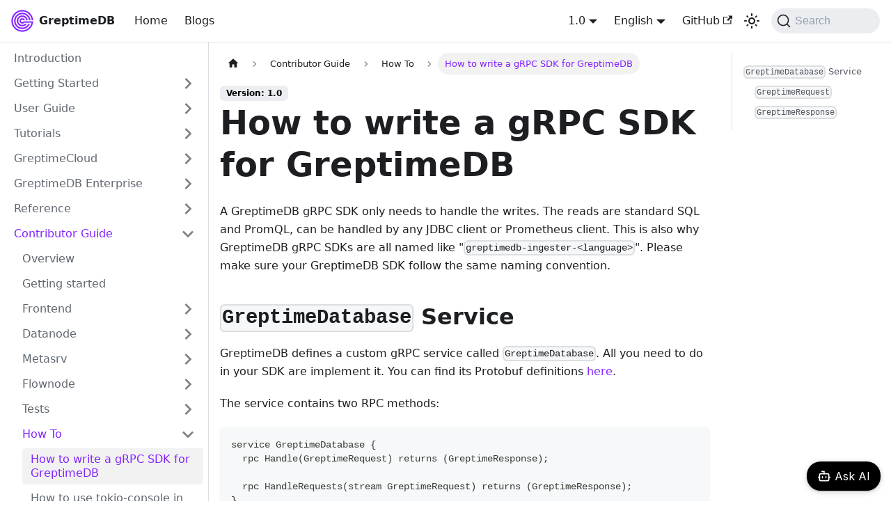

--- FILE ---
content_type: text/html; charset=utf-8
request_url: https://docs.greptime.com/contributor-guide/how-to/how-to-write-sdk/
body_size: 6935
content:
<!doctype html>
<html lang="en" dir="ltr" class="docs-wrapper plugin-docs plugin-id-default docs-version-1.0 docs-doc-page docs-doc-id-contributor-guide/how-to/how-to-write-sdk" data-has-hydrated="false">
<head>
<meta charset="UTF-8">
<meta name="generator" content="Docusaurus v3.4.0">
<title data-rh="true">How to write a gRPC SDK for GreptimeDB | GreptimeDB Documentation</title><meta data-rh="true" name="viewport" content="width=device-width,initial-scale=1"><meta data-rh="true" name="twitter:card" content="summary_large_image"><meta data-rh="true" property="og:url" content="https://docs.greptime.com/contributor-guide/how-to/how-to-write-sdk/"><meta data-rh="true" property="og:locale" content="en"><meta data-rh="true" name="docusaurus_locale" content="en"><meta data-rh="true" name="docsearch:language" content="en"><meta data-rh="true" property="og:type" content="website"><meta data-rh="true" property="og:image" content="https://greptime.com/resource/greptime_home_thumbnail.png"><meta data-rh="true" property="twitter:card" content="summary_large_image"><meta data-rh="true" property="twitter:image" content="https://greptime.com/resource/greptime_home_thumbnail.png"><meta data-rh="true" name="msvalidate.01" content="BD813946F80D5B50E162932BF3FD0D49"><meta data-rh="true" name="docusaurus_version" content="1.0"><meta data-rh="true" name="docusaurus_tag" content="docs-default-1.0"><meta data-rh="true" name="docsearch:version" content="1.0"><meta data-rh="true" name="docsearch:docusaurus_tag" content="docs-default-1.0"><meta data-rh="true" property="og:title" content="How to write a gRPC SDK for GreptimeDB | GreptimeDB Documentation"><meta data-rh="true" name="description" content="Explains how to write a gRPC SDK for GreptimeDB, focusing on the GreptimeDatabase service, its methods, and the structure of requests and responses."><meta data-rh="true" property="og:description" content="Explains how to write a gRPC SDK for GreptimeDB, focusing on the GreptimeDatabase service, its methods, and the structure of requests and responses."><meta data-rh="true" name="keywords" content="gRPC SDK,GreptimeDatabase,Handle,HandleRequests,GreptimeRequest,GreptimeResponse"><link data-rh="true" rel="icon" href="/favicon.ico"><link data-rh="true" rel="canonical" href="https://docs.greptime.com/contributor-guide/how-to/how-to-write-sdk/"><link data-rh="true" rel="alternate" href="https://docs.greptime.com/contributor-guide/how-to/how-to-write-sdk/" hreflang="en"><link data-rh="true" rel="alternate" href="https://docs.greptime.com/contributor-guide/how-to/how-to-write-sdk/" hreflang="x-default"><link data-rh="true" rel="preconnect" href="https://SRGB68Y6CW-dsn.algolia.net" crossorigin="anonymous"><link rel="alternate" type="application/rss+xml" href="/release-notes/rss.xml" title="GreptimeDB Documentation RSS Feed">
<link rel="alternate" type="application/atom+xml" href="/release-notes/atom.xml" title="GreptimeDB Documentation Atom Feed">

<link rel="preconnect" href="https://www.google-analytics.com">
<link rel="preconnect" href="https://www.googletagmanager.com">
<script async src="https://www.googletagmanager.com/gtag/js?id=G-BYNN8J57JZ"></script>
<script>function gtag(){dataLayer.push(arguments)}window.dataLayer=window.dataLayer||[],gtag("js",new Date),gtag("config","G-BYNN8J57JZ",{})</script>


<link rel="search" type="application/opensearchdescription+xml" title="GreptimeDB Documentation" href="/opensearch.xml">
<link rel="stylesheet" href="https://cdn.jsdelivr.net/npm/biel-search@latest/dist/biel-search/biel-search.css">
<script src="/js/locale-switch.js"></script><link rel="stylesheet" href="/assets/css/styles.c7e7c1e1.css">
<script src="/assets/js/runtime~main.217f5a15.js" defer="defer"></script>
<script src="/assets/js/main.5de03fa5.js" defer="defer"></script>
</head>
<body class="navigation-with-keyboard">
<script>!function(){function t(t){document.documentElement.setAttribute("data-theme",t)}var e=function(){try{return new URLSearchParams(window.location.search).get("docusaurus-theme")}catch(t){}}()||function(){try{return window.localStorage.getItem("theme")}catch(t){}}();t(null!==e?e:"light")}(),function(){try{const n=new URLSearchParams(window.location.search).entries();for(var[t,e]of n)if(t.startsWith("docusaurus-data-")){var a=t.replace("docusaurus-data-","data-");document.documentElement.setAttribute(a,e)}}catch(t){}}()</script><div id="__docusaurus"><div role="region" aria-label="Skip to main content"><a class="skipToContent_ERbz" href="#__docusaurus_skipToContent_fallback">Skip to main content</a></div><nav aria-label="Main" class="navbar navbar--fixed-top"><div class="navbar__inner"><div class="navbar__items"><button aria-label="Toggle navigation bar" aria-expanded="false" class="navbar__toggle clean-btn" type="button"><svg width="30" height="30" viewBox="0 0 30 30" aria-hidden="true"><path stroke="currentColor" stroke-linecap="round" stroke-miterlimit="10" stroke-width="2" d="M4 7h22M4 15h22M4 23h22"></path></svg></button><a class="navbar__brand" href="/"><div class="navbar__logo"><img src="/img/logo-routine.svg" alt="GreptimeDB Logo" class="themedComponent_ID3P themedComponent--light_cLjS"><img src="/img/logo-routine.svg" alt="GreptimeDB Logo" class="themedComponent_ID3P themedComponent--dark_Au5D"></div><b class="navbar__title text--truncate">GreptimeDB</b></a><a href="https://greptime.com" target="_blank" rel="noopener noreferrer" class="navbar__item navbar__link">Home<!-- --></a><a href="https://greptime.com/blogs/" target="_blank" rel="noopener noreferrer" class="navbar__item navbar__link">Blogs<!-- --></a></div><div class="navbar__items navbar__items--right"><div class="navbar__item dropdown dropdown--hoverable dropdown--right"><a aria-current="page" class="navbar__link active" aria-haspopup="true" aria-expanded="false" role="button" href="/">1.0<!-- --></a><ul class="dropdown__menu"><li><a class="dropdown__link" href="/nightly/contributor-guide/how-to/how-to-write-sdk/">Nightly<!-- --></a></li><li><a aria-current="page" class="dropdown__link dropdown__link--active" href="/contributor-guide/how-to/how-to-write-sdk/">1.0<!-- --></a></li><li><a class="dropdown__link" href="/0.17/contributor-guide/how-to/how-to-write-sdk/">0.17<!-- --></a></li><li><a class="dropdown__link" href="/0.16/contributor-guide/how-to/how-to-write-sdk/">0.16<!-- --></a></li><li><a class="dropdown__link" href="/0.15/contributor-guide/how-to/how-to-write-sdk/">0.15<!-- --></a></li><li><a class="dropdown__link" href="/0.14/contributor-guide/how-to/how-to-write-sdk/">0.14<!-- --></a></li><li><a class="dropdown__link" href="/0.13/contributor-guide/how-to/how-to-write-sdk/">0.13<!-- --></a></li><li><a class="dropdown__link" href="/0.12/contributor-guide/how-to/how-to-write-sdk/">0.12<!-- --></a></li></ul></div><div class="navbar__item dropdown dropdown--hoverable dropdown--right"><a aria-haspopup="true" aria-expanded="false" role="button" class="navbar__link" href="/contributor-guide/how-to/how-to-write-sdk/">English<!-- --></a><ul class="dropdown__menu"><li><a aria-current="page" class="dropdown__link dropdown__link dropdown__link--active" href="/contributor-guide/how-to/how-to-write-sdk/">English<!-- --></a></li><li><a href="https://docs.greptime.cn" target="_blank" rel="noopener noreferrer" class="dropdown__link dropdown__link locale-switch-link">中文<!-- --></a></li></ul></div><a href="https://github.com/GreptimeTeam/docs/" target="_blank" rel="noopener noreferrer" class="navbar__item navbar__link">GitHub<!-- --><svg width="13.5" height="13.5" aria-hidden="true" viewBox="0 0 24 24" class="iconExternalLink_QqXG"><path fill="currentColor" d="M21 13v10h-21v-19h12v2h-10v15h17v-8h2zm3-12h-10.988l4.035 4-6.977 7.07 2.828 2.828 6.977-7.07 4.125 4.172v-11z"></path></svg></a><div class="toggle_SKeh colorModeToggle_dw98"><button class="clean-btn toggleButton_Id6B toggleButtonDisabled_R4hT" type="button" disabled="" title="Switch between dark and light mode (currently light mode)" aria-label="Switch between dark and light mode (currently light mode)" aria-live="polite"><svg viewBox="0 0 24 24" width="24" height="24" class="lightToggleIcon_M8Kg"><path fill="currentColor" d="M12,9c1.65,0,3,1.35,3,3s-1.35,3-3,3s-3-1.35-3-3S10.35,9,12,9 M12,7c-2.76,0-5,2.24-5,5s2.24,5,5,5s5-2.24,5-5 S14.76,7,12,7L12,7z M2,13l2,0c0.55,0,1-0.45,1-1s-0.45-1-1-1l-2,0c-0.55,0-1,0.45-1,1S1.45,13,2,13z M20,13l2,0c0.55,0,1-0.45,1-1 s-0.45-1-1-1l-2,0c-0.55,0-1,0.45-1,1S19.45,13,20,13z M11,2v2c0,0.55,0.45,1,1,1s1-0.45,1-1V2c0-0.55-0.45-1-1-1S11,1.45,11,2z M11,20v2c0,0.55,0.45,1,1,1s1-0.45,1-1v-2c0-0.55-0.45-1-1-1C11.45,19,11,19.45,11,20z M5.99,4.58c-0.39-0.39-1.03-0.39-1.41,0 c-0.39,0.39-0.39,1.03,0,1.41l1.06,1.06c0.39,0.39,1.03,0.39,1.41,0s0.39-1.03,0-1.41L5.99,4.58z M18.36,16.95 c-0.39-0.39-1.03-0.39-1.41,0c-0.39,0.39-0.39,1.03,0,1.41l1.06,1.06c0.39,0.39,1.03,0.39,1.41,0c0.39-0.39,0.39-1.03,0-1.41 L18.36,16.95z M19.42,5.99c0.39-0.39,0.39-1.03,0-1.41c-0.39-0.39-1.03-0.39-1.41,0l-1.06,1.06c-0.39,0.39-0.39,1.03,0,1.41 s1.03,0.39,1.41,0L19.42,5.99z M7.05,18.36c0.39-0.39,0.39-1.03,0-1.41c-0.39-0.39-1.03-0.39-1.41,0l-1.06,1.06 c-0.39,0.39-0.39,1.03,0,1.41s1.03,0.39,1.41,0L7.05,18.36z"></path></svg><svg viewBox="0 0 24 24" width="24" height="24" class="darkToggleIcon_puWE"><path fill="currentColor" d="M9.37,5.51C9.19,6.15,9.1,6.82,9.1,7.5c0,4.08,3.32,7.4,7.4,7.4c0.68,0,1.35-0.09,1.99-0.27C17.45,17.19,14.93,19,12,19 c-3.86,0-7-3.14-7-7C5,9.07,6.81,6.55,9.37,5.51z M12,3c-4.97,0-9,4.03-9,9s4.03,9,9,9s9-4.03,9-9c0-0.46-0.04-0.92-0.1-1.36 c-0.98,1.37-2.58,2.26-4.4,2.26c-2.98,0-5.4-2.42-5.4-5.4c0-1.81,0.89-3.42,2.26-4.4C12.92,3.04,12.46,3,12,3L12,3z"></path></svg></button></div><div class="navbarSearchContainer_GfCc"><button type="button" class="DocSearch DocSearch-Button" aria-label="Search (Command+K)"><span class="DocSearch-Button-Container"><svg width="20" height="20" class="DocSearch-Search-Icon" viewBox="0 0 20 20" aria-hidden="true"><path d="M14.386 14.386l4.0877 4.0877-4.0877-4.0877c-2.9418 2.9419-7.7115 2.9419-10.6533 0-2.9419-2.9418-2.9419-7.7115 0-10.6533 2.9418-2.9419 7.7115-2.9419 10.6533 0 2.9419 2.9418 2.9419 7.7115 0 10.6533z" stroke="currentColor" fill="none" fill-rule="evenodd" stroke-linecap="round" stroke-linejoin="round"></path></svg><span class="DocSearch-Button-Placeholder">Search</span></span><span class="DocSearch-Button-Keys"></span></button></div></div></div><div role="presentation" class="navbar-sidebar__backdrop"></div></nav><div id="__docusaurus_skipToContent_fallback" class="main-wrapper mainWrapper_iET2"><div class="docsWrapper_dc7o"><button aria-label="Scroll back to top" class="clean-btn theme-back-to-top-button backToTopButton_gAEa" type="button"></button><div class="docRoot_iKRM"><aside class="theme-doc-sidebar-container docSidebarContainer_Z5RI"><div class="sidebarViewport_UqQv"><div class="sidebar_LaUw"><nav aria-label="Docs sidebar" class="menu thin-scrollbar menu_kfr2"><ul class="theme-doc-sidebar-menu menu__list"><li class="theme-doc-sidebar-item-link theme-doc-sidebar-item-link-level-1 menu__list-item hidden"><a class="menu__link" href="/">Introduction<!-- --></a></li><li class="theme-doc-sidebar-item-category theme-doc-sidebar-item-category-level-1 menu__list-item menu__list-item--collapsed"><div class="menu__list-item-collapsible"><a class="menu__link menu__link--sublist menu__link--sublist-caret" role="button" aria-expanded="false" href="/getting-started/overview/">Getting Started</a></div></li><li class="theme-doc-sidebar-item-category theme-doc-sidebar-item-category-level-1 menu__list-item menu__list-item--collapsed"><div class="menu__list-item-collapsible"><a class="menu__link menu__link--sublist menu__link--sublist-caret" role="button" aria-expanded="false" href="/user-guide/overview/">User Guide</a></div></li><li class="theme-doc-sidebar-item-category theme-doc-sidebar-item-category-level-1 menu__list-item menu__list-item--collapsed"><div class="menu__list-item-collapsible"><a class="menu__link menu__link--sublist menu__link--sublist-caret" role="button" aria-expanded="false" href="/tutorials/k8s-metrics-monitor/">Tutorials</a></div></li><li class="theme-doc-sidebar-item-category theme-doc-sidebar-item-category-level-1 menu__list-item menu__list-item--collapsed"><div class="menu__list-item-collapsible"><a class="menu__link menu__link--sublist menu__link--sublist-caret" role="button" aria-expanded="false" href="/greptimecloud/overview/">GreptimeCloud</a></div></li><li class="theme-doc-sidebar-item-category theme-doc-sidebar-item-category-level-1 menu__list-item menu__list-item--collapsed"><div class="menu__list-item-collapsible"><a class="menu__link menu__link--sublist menu__link--sublist-caret" role="button" aria-expanded="false" href="/enterprise/overview/">GreptimeDB Enterprise</a></div></li><li class="theme-doc-sidebar-item-category theme-doc-sidebar-item-category-level-1 menu__list-item menu__list-item--collapsed"><div class="menu__list-item-collapsible"><a class="menu__link menu__link--sublist menu__link--sublist-caret" role="button" aria-expanded="false" href="/reference/glossary/">Reference</a></div></li><li class="theme-doc-sidebar-item-category theme-doc-sidebar-item-category-level-1 menu__list-item"><div class="menu__list-item-collapsible"><a class="menu__link menu__link--sublist menu__link--sublist-caret menu__link--active" role="button" aria-expanded="true" href="/contributor-guide/overview/">Contributor Guide</a></div><ul style="display:block;overflow:visible;height:auto" class="menu__list"><li class="theme-doc-sidebar-item-link theme-doc-sidebar-item-link-level-2 menu__list-item"><a class="menu__link" tabindex="0" href="/contributor-guide/overview/">Overview<!-- --></a></li><li class="theme-doc-sidebar-item-link theme-doc-sidebar-item-link-level-2 menu__list-item"><a class="menu__link" tabindex="0" href="/contributor-guide/getting-started/">Getting started<!-- --></a></li><li class="theme-doc-sidebar-item-category theme-doc-sidebar-item-category-level-2 menu__list-item menu__list-item--collapsed"><div class="menu__list-item-collapsible"><a class="menu__link menu__link--sublist menu__link--sublist-caret" role="button" aria-expanded="false" tabindex="0" href="/contributor-guide/frontend/overview/">Frontend</a></div></li><li class="theme-doc-sidebar-item-category theme-doc-sidebar-item-category-level-2 menu__list-item menu__list-item--collapsed"><div class="menu__list-item-collapsible"><a class="menu__link menu__link--sublist menu__link--sublist-caret" role="button" aria-expanded="false" tabindex="0" href="/contributor-guide/datanode/overview/">Datanode</a></div></li><li class="theme-doc-sidebar-item-category theme-doc-sidebar-item-category-level-2 menu__list-item menu__list-item--collapsed"><div class="menu__list-item-collapsible"><a class="menu__link menu__link--sublist menu__link--sublist-caret" role="button" aria-expanded="false" tabindex="0" href="/contributor-guide/metasrv/overview/">Metasrv</a></div></li><li class="theme-doc-sidebar-item-category theme-doc-sidebar-item-category-level-2 menu__list-item menu__list-item--collapsed"><div class="menu__list-item-collapsible"><a class="menu__link menu__link--sublist menu__link--sublist-caret" role="button" aria-expanded="false" tabindex="0" href="/contributor-guide/flownode/overview/">Flownode</a></div></li><li class="theme-doc-sidebar-item-category theme-doc-sidebar-item-category-level-2 menu__list-item menu__list-item--collapsed"><div class="menu__list-item-collapsible"><a class="menu__link menu__link--sublist menu__link--sublist-caret" role="button" aria-expanded="false" tabindex="0" href="/contributor-guide/tests/overview/">Tests</a></div></li><li class="theme-doc-sidebar-item-category theme-doc-sidebar-item-category-level-2 menu__list-item"><div class="menu__list-item-collapsible"><a class="menu__link menu__link--sublist menu__link--sublist-caret menu__link--active" role="button" aria-expanded="true" tabindex="0" href="/contributor-guide/how-to/how-to-write-sdk/">How To</a></div><ul style="display:block;overflow:visible;height:auto" class="menu__list"><li class="theme-doc-sidebar-item-link theme-doc-sidebar-item-link-level-3 menu__list-item"><a class="menu__link menu__link--active" aria-current="page" tabindex="0" href="/contributor-guide/how-to/how-to-write-sdk/">How to write a gRPC SDK for GreptimeDB<!-- --></a></li><li class="theme-doc-sidebar-item-link theme-doc-sidebar-item-link-level-3 menu__list-item"><a class="menu__link" tabindex="0" href="/contributor-guide/how-to/how-to-use-tokio-console/">How to use tokio-console in GreptimeDB<!-- --></a></li><li class="theme-doc-sidebar-item-link theme-doc-sidebar-item-link-level-3 menu__list-item"><a class="menu__link" tabindex="0" href="/contributor-guide/how-to/how-to-trace-greptimedb/">How to trace GreptimeDB<!-- --></a></li></ul></li></ul></li><li class="theme-doc-sidebar-item-category theme-doc-sidebar-item-category-level-1 menu__list-item menu__list-item--collapsed"><div class="menu__list-item-collapsible"><a class="menu__link menu__link--sublist menu__link--sublist-caret" role="button" aria-expanded="false" href="/reference/about-greptimedb-version/">Release Notes</a></div></li><li class="theme-doc-sidebar-item-category theme-doc-sidebar-item-category-level-1 menu__list-item menu__list-item--collapsed"><div class="menu__list-item-collapsible"><a class="menu__link menu__link--sublist menu__link--sublist-caret" role="button" aria-expanded="false" href="/faq-and-others/overview/">FAQ and Others</a></div></li></ul></nav></div></div></aside><main class="docMainContainer_IauM"><div class="container padding-top--md padding-bottom--lg"><div class="row"><div class="col docItemCol_XRPb"><div class="docItemContainer_atFH"><article><nav class="theme-doc-breadcrumbs breadcrumbsContainer_oJjh" aria-label="Breadcrumbs"><ul class="breadcrumbs" itemscope="" itemtype="https://schema.org/BreadcrumbList"><li class="breadcrumbs__item"><a aria-label="Home page" class="breadcrumbs__link" href="/"><svg viewBox="0 0 24 24" class="breadcrumbHomeIcon_AX6d"><path d="M10 19v-5h4v5c0 .55.45 1 1 1h3c.55 0 1-.45 1-1v-7h1.7c.46 0 .68-.57.33-.87L12.67 3.6c-.38-.34-.96-.34-1.34 0l-8.36 7.53c-.34.3-.13.87.33.87H5v7c0 .55.45 1 1 1h3c.55 0 1-.45 1-1z" fill="currentColor"></path></svg></a></li><li class="breadcrumbs__item"><span class="breadcrumbs__link">Contributor Guide</span><meta itemprop="position" content="1"></li><li class="breadcrumbs__item"><span class="breadcrumbs__link">How To</span><meta itemprop="position" content="2"></li><li itemscope="" itemprop="itemListElement" itemtype="https://schema.org/ListItem" class="breadcrumbs__item breadcrumbs__item--active"><span class="breadcrumbs__link" itemprop="name">How to write a gRPC SDK for GreptimeDB</span><meta itemprop="position" content="3"></li></ul></nav><span class="theme-doc-version-badge badge badge--secondary">Version: 1.0<!-- --></span><div class="tocCollapsible_oq0A theme-doc-toc-mobile tocMobile_evXd"><button type="button" class="clean-btn tocCollapsibleButton_kzdw">On this page<!-- --></button></div><div class="theme-doc-markdown markdown"><h1>How to write a gRPC SDK for GreptimeDB</h1>
<!-- --><p>A GreptimeDB gRPC SDK only needs to handle the writes. The reads are standard SQL and PromQL, can be handled by any JDBC
client or Prometheus client. This is also why GreptimeDB gRPC SDKs are all named
like &quot;<!-- --><code>greptimedb-ingester-&lt;language&gt;</code>&quot;. Please make sure your GreptimeDB SDK follow the same naming convention.<!-- --></p>
<!-- --><h2 class="anchor anchorWithStickyNavbar_uxE_" id="greptimedatabase-service"><code>GreptimeDatabase</code> Service<!-- --><a class="hash-link" aria-label="Direct link to greptimedatabase-service" title="Direct link to greptimedatabase-service" href="/contributor-guide/how-to/how-to-write-sdk/#greptimedatabase-service">​</a></h2>
<!-- --><p>GreptimeDB defines a custom gRPC service called <!-- --><code>GreptimeDatabase</code>. All you need to do in your SDK are implement it. You
can find its Protobuf
definitions <!-- --><a href="https://github.com/GreptimeTeam/greptime-proto/blob/main/proto/greptime/v1/database.proto" target="_blank" rel="noopener noreferrer">here</a>.<!-- --></p>
<!-- --><p>The service contains two RPC methods:</p>
<!-- --><div class="language-protobuf codeBlockContainer_PjpH theme-code-block" style="--prism-color:#393A34;--prism-background-color:#f6f8fa"><div class="codeBlockContent_MtiQ"><pre tabindex="0" class="prism-code language-protobuf codeBlock_sJHP thin-scrollbar" style="color:#393A34;background-color:#f6f8fa"><code class="codeBlockLines_WexM"><span class="token-line" style="color:#393A34"><span class="token plain">service GreptimeDatabase {</span><br></span><span class="token-line" style="color:#393A34"><span class="token plain">  rpc Handle(GreptimeRequest) returns (GreptimeResponse);</span><br></span><span class="token-line" style="color:#393A34"><span class="token plain" style="display:inline-block"></span><br></span><span class="token-line" style="color:#393A34"><span class="token plain">  rpc HandleRequests(stream GreptimeRequest) returns (GreptimeResponse);</span><br></span><span class="token-line" style="color:#393A34"><span class="token plain">}</span><br></span></code></pre><div class="buttonGroup_w9Ul"><button type="button" aria-label="Copy code to clipboard" title="Copy" class="clean-btn"><span class="copyButtonIcons_FhaS" aria-hidden="true"><svg viewBox="0 0 24 24" class="copyButtonIcon_phi_"><path fill="currentColor" d="M19,21H8V7H19M19,5H8A2,2 0 0,0 6,7V21A2,2 0 0,0 8,23H19A2,2 0 0,0 21,21V7A2,2 0 0,0 19,5M16,1H4A2,2 0 0,0 2,3V17H4V3H16V1Z"></path></svg><svg viewBox="0 0 24 24" class="copyButtonSuccessIcon_FfTR"><path fill="currentColor" d="M21,7L9,19L3.5,13.5L4.91,12.09L9,16.17L19.59,5.59L21,7Z"></path></svg></span></button></div></div></div>
<!-- --><p>The <!-- --><code>Handle</code> method is for unary call: when a <!-- --><code>GreptimeRequest</code> is received and processed by a GreptimeDB
server, it responds with a <!-- --><code>GreptimeResponse</code> immediately.<!-- --></p>
<!-- --><p>The <!-- --><code>HandleRequests</code> acts in
a &quot;<!-- --><a href="https://grpc.io/docs/what-is-grpc/core-concepts/#client-streaming-rpc" target="_blank" rel="noopener noreferrer">Client streaming RPC</a>&quot; style. It ingests a
stream of <!-- --><code>GreptimeRequest</code>, and handles them on the fly. After all the requests have been handled, it returns a
summarized <!-- --><code>GreptimeResponse</code>. Through <!-- --><code>HandleRequests</code>, we can achieve a very high throughput of requests handling.<!-- --></p>
<!-- --><h3 class="anchor anchorWithStickyNavbar_uxE_" id="greptimerequest"><code>GreptimeRequest</code><a class="hash-link" aria-label="Direct link to greptimerequest" title="Direct link to greptimerequest" href="/contributor-guide/how-to/how-to-write-sdk/#greptimerequest">​</a></h3>
<!-- --><p>The <!-- --><code>GreptimeRequest</code> is a Protobuf message defined like this:<!-- --></p>
<!-- --><div class="language-protobuf codeBlockContainer_PjpH theme-code-block" style="--prism-color:#393A34;--prism-background-color:#f6f8fa"><div class="codeBlockContent_MtiQ"><pre tabindex="0" class="prism-code language-protobuf codeBlock_sJHP thin-scrollbar" style="color:#393A34;background-color:#f6f8fa"><code class="codeBlockLines_WexM"><span class="token-line" style="color:#393A34"><span class="token plain">message GreptimeRequest {</span><br></span><span class="token-line" style="color:#393A34"><span class="token plain">  RequestHeader header = 1;</span><br></span><span class="token-line" style="color:#393A34"><span class="token plain">  oneof request {</span><br></span><span class="token-line" style="color:#393A34"><span class="token plain">    InsertRequests inserts = 2;</span><br></span><span class="token-line" style="color:#393A34"><span class="token plain">    QueryRequest query = 3;</span><br></span><span class="token-line" style="color:#393A34"><span class="token plain">    DdlRequest ddl = 4;</span><br></span><span class="token-line" style="color:#393A34"><span class="token plain">    DeleteRequests deletes = 5;</span><br></span><span class="token-line" style="color:#393A34"><span class="token plain">    RowInsertRequests row_inserts = 6;</span><br></span><span class="token-line" style="color:#393A34"><span class="token plain">    RowDeleteRequests row_deletes = 7;</span><br></span><span class="token-line" style="color:#393A34"><span class="token plain">  }</span><br></span><span class="token-line" style="color:#393A34"><span class="token plain">}</span><br></span></code></pre><div class="buttonGroup_w9Ul"><button type="button" aria-label="Copy code to clipboard" title="Copy" class="clean-btn"><span class="copyButtonIcons_FhaS" aria-hidden="true"><svg viewBox="0 0 24 24" class="copyButtonIcon_phi_"><path fill="currentColor" d="M19,21H8V7H19M19,5H8A2,2 0 0,0 6,7V21A2,2 0 0,0 8,23H19A2,2 0 0,0 21,21V7A2,2 0 0,0 19,5M16,1H4A2,2 0 0,0 2,3V17H4V3H16V1Z"></path></svg><svg viewBox="0 0 24 24" class="copyButtonSuccessIcon_FfTR"><path fill="currentColor" d="M21,7L9,19L3.5,13.5L4.91,12.09L9,16.17L19.59,5.59L21,7Z"></path></svg></span></button></div></div></div>
<!-- --><p>A <!-- --><code>RequestHeader</code> is needed, it includes some context, authentication and others. The &quot;oneof&quot; field contains the request
to the GreptimeDB server.<!-- --></p>
<!-- --><p>Note that we have two types of insertions, one is in the form of &quot;column&quot; (the <!-- --><code>InsertRequests</code>), and the other is &quot;
row&quot; (<!-- --><code>RowInsertRequests</code>). It&#x27;s generally recommended to use the &quot;row&quot; form, since it&#x27;s more natural for insertions on
a table, and easier to use. However, if there&#x27;s a need to insert a large number of columns at once, or there&#x27;re plenty
of &quot;null&quot; values to insert, the &quot;column&quot; form is better to be used.<!-- --></p>
<!-- --><h3 class="anchor anchorWithStickyNavbar_uxE_" id="greptimeresponse"><code>GreptimeResponse</code><a class="hash-link" aria-label="Direct link to greptimeresponse" title="Direct link to greptimeresponse" href="/contributor-guide/how-to/how-to-write-sdk/#greptimeresponse">​</a></h3>
<!-- --><p>The <!-- --><code>GreptimeResponse</code> is a Protobuf message defined like this:<!-- --></p>
<!-- --><div class="language-protobuf codeBlockContainer_PjpH theme-code-block" style="--prism-color:#393A34;--prism-background-color:#f6f8fa"><div class="codeBlockContent_MtiQ"><pre tabindex="0" class="prism-code language-protobuf codeBlock_sJHP thin-scrollbar" style="color:#393A34;background-color:#f6f8fa"><code class="codeBlockLines_WexM"><span class="token-line" style="color:#393A34"><span class="token plain">message GreptimeResponse {</span><br></span><span class="token-line" style="color:#393A34"><span class="token plain">  ResponseHeader header = 1;</span><br></span><span class="token-line" style="color:#393A34"><span class="token plain">  oneof response {AffectedRows affected_rows = 2;}</span><br></span><span class="token-line" style="color:#393A34"><span class="token plain">}</span><br></span></code></pre><div class="buttonGroup_w9Ul"><button type="button" aria-label="Copy code to clipboard" title="Copy" class="clean-btn"><span class="copyButtonIcons_FhaS" aria-hidden="true"><svg viewBox="0 0 24 24" class="copyButtonIcon_phi_"><path fill="currentColor" d="M19,21H8V7H19M19,5H8A2,2 0 0,0 6,7V21A2,2 0 0,0 8,23H19A2,2 0 0,0 21,21V7A2,2 0 0,0 19,5M16,1H4A2,2 0 0,0 2,3V17H4V3H16V1Z"></path></svg><svg viewBox="0 0 24 24" class="copyButtonSuccessIcon_FfTR"><path fill="currentColor" d="M21,7L9,19L3.5,13.5L4.91,12.09L9,16.17L19.59,5.59L21,7Z"></path></svg></span></button></div></div></div>
<!-- --><p>The <!-- --><code>ResponseHeader</code> contains the response&#x27;s status code, and error message (if there&#x27;s any). The &quot;oneof&quot; response only
contains the affected rows for now.<!-- --></p>
<!-- --><p>GreptimeDB has a lot of SDKs now, you can refer to
them <!-- --><a href="https://github.com/GreptimeTeam?q=ingester&amp;type=all&amp;language=&amp;sort=" target="_blank" rel="noopener noreferrer">here</a> for some examples.<!-- --></p></div><footer class="theme-doc-footer docusaurus-mt-lg"><div class="row margin-top--sm theme-doc-footer-edit-meta-row"><div class="col"><a href="https://github.com/GreptimeTeam/docs/edit/main/versioned_docs/version-1.0/contributor-guide/how-to/how-to-write-sdk.md" target="_blank" rel="noopener noreferrer" class="theme-edit-this-page"><svg fill="currentColor" height="20" width="20" viewBox="0 0 40 40" class="iconEdit_ULCq" aria-hidden="true"><g><path d="m34.5 11.7l-3 3.1-6.3-6.3 3.1-3q0.5-0.5 1.2-0.5t1.1 0.5l3.9 3.9q0.5 0.4 0.5 1.1t-0.5 1.2z m-29.5 17.1l18.4-18.5 6.3 6.3-18.4 18.4h-6.3v-6.2z"></path></g></svg>Edit this page<!-- --></a></div><div class="col lastUpdated_iQqB"></div></div></footer></article><nav class="pagination-nav docusaurus-mt-lg" aria-label="Docs pages"><a class="pagination-nav__link pagination-nav__link--prev" href="/contributor-guide/tests/sqlness-test/"><div class="pagination-nav__sublabel">Previous<!-- --></div><div class="pagination-nav__label">Sqlness Test</div></a><a class="pagination-nav__link pagination-nav__link--next" href="/contributor-guide/how-to/how-to-use-tokio-console/"><div class="pagination-nav__sublabel">Next<!-- --></div><div class="pagination-nav__label">How to use tokio-console in GreptimeDB</div></a></nav></div></div><div class="col col--3"><div class="tableOfContents_IRnd thin-scrollbar theme-doc-toc-desktop"><ul class="table-of-contents table-of-contents__left-border"><li><a class="table-of-contents__link toc-highlight" href="/contributor-guide/how-to/how-to-write-sdk/#greptimedatabase-service"><code>GreptimeDatabase</code> Service</a><ul><li><a class="table-of-contents__link toc-highlight" href="/contributor-guide/how-to/how-to-write-sdk/#greptimerequest"><code>GreptimeRequest</code></a></li><li><a class="table-of-contents__link toc-highlight" href="/contributor-guide/how-to/how-to-write-sdk/#greptimeresponse"><code>GreptimeResponse</code></a></li></ul></li></ul></div></div></div></div></main></div></div></div><footer class="footer footer--dark"><div class="container container-fluid"><div class="footer__bottom text--center"><div class="footer__copyright">©Copyright 2026 Greptime Inc.</div></div></div></footer></div>
<script type="module" src="https://cdn.jsdelivr.net/npm/biel-search@latest/dist/biel-search/biel-search.esm.js"></script>
<script>const bielButton=document.createElement("biel-button");bielButton.setAttribute("project","d0i9k2gopb"),bielButton.setAttribute("modal-position","bottom-right"),bielButton.setAttribute("button-style","dark"),bielButton.setAttribute("button-position","bottom-right"),bielButton.setAttribute("header-title","Greptime AI"),bielButton.setAttribute("sources-text","Related Documents"),bielButton.setAttribute("input-placeholder-text","Ask a question about Greptime..."),bielButton.setAttribute("footer-text",'AI-generated answers may contain errors. <br> You can also communicate with engineers through <b><a href="https://github.com/orgs/GreptimeTeam/discussions">Github Discussions</a></b> or join <a href="https://greptime.com/slack">Slack community</a>.'),bielButton.setAttribute("welcome-message","Hi! I am Greptime AI. You can ask me questions about GreptimeDB. For example, I can help you write SQL, Pipelines, or other GreptimeDB-related code."),bielButton.setAttribute("id","default"),bielButton.textContent="Ask AI",document.body.appendChild(bielButton)</script><script defer src="https://static.cloudflareinsights.com/beacon.min.js/vcd15cbe7772f49c399c6a5babf22c1241717689176015" integrity="sha512-ZpsOmlRQV6y907TI0dKBHq9Md29nnaEIPlkf84rnaERnq6zvWvPUqr2ft8M1aS28oN72PdrCzSjY4U6VaAw1EQ==" data-cf-beacon='{"version":"2024.11.0","token":"3de8f32a8bf94a5f9e2eb4415710c406","r":1,"server_timing":{"name":{"cfCacheStatus":true,"cfEdge":true,"cfExtPri":true,"cfL4":true,"cfOrigin":true,"cfSpeedBrain":true},"location_startswith":null}}' crossorigin="anonymous"></script>
</body>
</html>

--- FILE ---
content_type: application/javascript
request_url: https://docs.greptime.com/assets/js/17896441.9b473b62.js
body_size: 4914
content:
"use strict";(globalThis.webpackChunkmy_website=globalThis.webpackChunkmy_website||[]).push([[18401],{2213(e,n,t){t.d(n,{A:()=>u});var s=t(26372),a=t(63394),i=t(21295),o=t(22366),c=t(68003),l=t(11637);const r={copyButtonCopied:"copyButtonCopied__QnY",copyButtonIcons:"copyButtonIcons_FhaS",copyButtonIcon:"copyButtonIcon_phi_",copyButtonSuccessIcon:"copyButtonSuccessIcon_FfTR"};var d=t(20216);function u({code:e,className:n}){const[t,u]=(0,s.useState)(!1),m=(0,s.useRef)(void 0),h=(0,s.useCallback)(async()=>{try{"undefined"!=typeof navigator&&navigator.clipboard?.writeText?await navigator.clipboard.writeText(e):(0,i.A)(e),u(!0),m.current=window.setTimeout(()=>{u(!1)},1e3)}catch(n){try{(0,i.A)(e),u(!0),m.current=window.setTimeout(()=>{u(!1)},1e3)}catch(t){console.error("Failed to copy code block content",t)}}},[e]);return(0,s.useEffect)(()=>()=>{void 0!==m.current&&window.clearTimeout(m.current)},[]),(0,d.jsx)("button",{type:"button","aria-label":t?(0,o.T)({id:"theme.CodeBlock.copied",message:"Copied",description:"The copied button label on code blocks"}):(0,o.T)({id:"theme.CodeBlock.copyButtonAriaLabel",message:"Copy code to clipboard",description:"The ARIA label for copy code blocks button"}),title:(0,o.T)({id:"theme.CodeBlock.copy",message:"Copy",description:"The copy button label on code blocks"}),className:(0,a.A)("clean-btn",n,r.copyButton,t&&r.copyButtonCopied),onClick:h,children:(0,d.jsxs)("span",{className:r.copyButtonIcons,"aria-hidden":"true",children:[(0,d.jsx)(c.A,{className:r.copyButtonIcon}),(0,d.jsx)(l.A,{className:r.copyButtonSuccessIcon})]})})}},12185(e,n,t){t.d(n,{A:()=>c});t(26372);var s=t(63394),a=t(17719);const i="tableOfContents_IRnd";var o=t(20216);function c({className:e,...n}){return(0,o.jsx)("div",{className:(0,s.A)(i,"thin-scrollbar",e),children:(0,o.jsx)(a.A,{...n,linkClassName:"table-of-contents__link toc-highlight",linkActiveClassName:"table-of-contents__link--active"})})}},13589(e,n,t){t.d(n,{A:()=>h});t(26372);var s=t(63394),a=t(22366),i=t(33313);const o="tag__cP4",c="tagRegular_JDzd",l="tagWithCount_RKpM";var r=t(20216);function d({permalink:e,label:n,count:t,description:a}){return(0,r.jsxs)(i.A,{href:e,title:a,className:(0,s.A)(o,t?l:c),children:[n,t&&(0,r.jsx)("span",{children:t})]})}const u="tags_rE0C",m="tag_Cy39";function h({tags:e}){return(0,r.jsxs)(r.Fragment,{children:[(0,r.jsx)("b",{children:(0,r.jsx)(a.A,{id:"theme.tags.tagsListLabel",description:"The label alongside a tag list",children:"Tags:"})}),(0,r.jsx)("ul",{className:(0,s.A)(u,"padding--none","margin-left--sm"),children:e.map(e=>(0,r.jsx)("li",{className:m,children:(0,r.jsx)(d,{...e})},e.permalink))})]})}},13604(e,n,t){t.d(n,{A:()=>o});t(26372);var s=t(63394),a=t(33313),i=t(20216);function o(e){const{permalink:n,title:t,subLabel:o,isNext:c}=e;return(0,i.jsxs)(a.A,{className:(0,s.A)("pagination-nav__link",c?"pagination-nav__link--next":"pagination-nav__link--prev"),to:n,children:[o&&(0,i.jsx)("div",{className:"pagination-nav__sublabel",children:o}),(0,i.jsx)("div",{className:"pagination-nav__label",children:t})]})}},17719(e,n,t){t.d(n,{A:()=>p});var s=t(26372),a=t(17492);function i(e){const n=e.map(e=>({...e,parentIndex:-1,children:[]})),t=Array(7).fill(-1);n.forEach((e,n)=>{const s=t.slice(2,e.level);e.parentIndex=Math.max(...s),t[e.level]=n});const s=[];return n.forEach(e=>{const{parentIndex:t,...a}=e;t>=0?n[t].children.push(a):s.push(a)}),s}function o({toc:e,minHeadingLevel:n,maxHeadingLevel:t}){return e.flatMap(e=>{const s=o({toc:e.children,minHeadingLevel:n,maxHeadingLevel:t});return function(e){return e.level>=n&&e.level<=t}(e)?[{...e,children:s}]:s})}function c(e){const n=e.getBoundingClientRect();return n.top===n.bottom?c(e.parentNode):n}function l(e,{anchorTopOffset:n}){const t=e.find(e=>c(e).top>=n);if(t){return function(e){return e.top>0&&e.bottom<window.innerHeight/2}(c(t))?t:e[e.indexOf(t)-1]??null}return e[e.length-1]??null}function r(){const e=(0,s.useRef)(0),{navbar:{hideOnScroll:n}}=(0,a.p)();return(0,s.useEffect)(()=>{e.current=n?0:document.querySelector(".navbar").clientHeight},[n]),e}function d(e){const n=(0,s.useRef)(void 0),t=r();(0,s.useEffect)(()=>{if(!e)return()=>{};const{linkClassName:s,linkActiveClassName:a,minHeadingLevel:i,maxHeadingLevel:o}=e;function c(){const e=function(e){return Array.from(document.getElementsByClassName(e))}(s),c=function({minHeadingLevel:e,maxHeadingLevel:n}){const t=[];for(let s=e;s<=n;s+=1)t.push(`h${s}.anchor`);return Array.from(document.querySelectorAll(t.join()))}({minHeadingLevel:i,maxHeadingLevel:o}),r=l(c,{anchorTopOffset:t.current}),d=e.find(e=>r&&r.id===function(e){return decodeURIComponent(e.href.substring(e.href.indexOf("#")+1))}(e));e.forEach(e=>{!function(e,t){t?(n.current&&n.current!==e&&n.current.classList.remove(a),e.classList.add(a),n.current=e):e.classList.remove(a)}(e,e===d)})}return document.addEventListener("scroll",c),document.addEventListener("resize",c),c(),()=>{document.removeEventListener("scroll",c),document.removeEventListener("resize",c)}},[e,t])}var u=t(33313),m=t(20216);function h({toc:e,className:n,linkClassName:t,isChild:s}){return e.length?(0,m.jsx)("ul",{className:s?void 0:n,children:e.map(e=>(0,m.jsxs)("li",{children:[(0,m.jsx)(u.A,{to:`#${e.id}`,className:t??void 0,dangerouslySetInnerHTML:{__html:e.value}}),(0,m.jsx)(h,{isChild:!0,toc:e.children,className:n,linkClassName:t})]},e.id))}):null}const v=s.memo(h);function p({toc:e,className:n="table-of-contents table-of-contents__left-border",linkClassName:t="table-of-contents__link",linkActiveClassName:c,minHeadingLevel:l,maxHeadingLevel:r,...u}){const h=(0,a.p)(),p=l??h.tableOfContents.minHeadingLevel,b=r??h.tableOfContents.maxHeadingLevel,x=function({toc:e,minHeadingLevel:n,maxHeadingLevel:t}){return(0,s.useMemo)(()=>o({toc:i(e),minHeadingLevel:n,maxHeadingLevel:t}),[e,n,t])}({toc:e,minHeadingLevel:p,maxHeadingLevel:b});return d((0,s.useMemo)(()=>{if(t&&c)return{linkClassName:t,linkActiveClassName:c,minHeadingLevel:p,maxHeadingLevel:b}},[t,c,p,b])),(0,m.jsx)(v,{toc:x,className:n,linkClassName:t,...u})}},43541(e,n,t){t.d(n,{A:()=>o});t(26372);var s=t(32999);var a=t(30279),i=t(96883);const o={...s.A,InjectContent:function({content:e,id:n}){return e.length?e.filter(e=>e.props.id==n):"preview-greptimedb-using-docker"==e.props.id?e:null},Tabs:a.A,TabItem:i.A}},80529(e,n,t){t.d(n,{A:()=>h});t(26372);var s=t(63394),a=t(22366),i=t(8295),o=t(20216);function c(){return(0,o.jsx)(a.A,{id:"theme.unlistedContent.title",description:"The unlisted content banner title",children:"Unlisted page"})}function l(){return(0,o.jsx)(a.A,{id:"theme.unlistedContent.message",description:"The unlisted content banner message",children:"This page is unlisted. Search engines will not index it, and only users having a direct link can access it."})}function r(){return(0,o.jsx)(i.A,{children:(0,o.jsx)("meta",{name:"robots",content:"noindex, nofollow"})})}var d=t(27253),u=t(74262);function m({className:e}){return(0,o.jsx)(u.A,{type:"caution",title:(0,o.jsx)(c,{}),className:(0,s.A)(e,d.G.common.unlistedBanner),children:(0,o.jsx)(l,{})})}function h(e){return(0,o.jsxs)(o.Fragment,{children:[(0,o.jsx)(r,{}),(0,o.jsx)(m,{...e})]})}},86693(e,n,t){t.r(n),t.d(n,{default:()=>le});var s=t(26372),a=t(92922),i=t(62302),o=t(20216);const c=s.createContext(null);function l({children:e,content:n}){const t=function(e){return(0,s.useMemo)(()=>({metadata:e.metadata,frontMatter:e.frontMatter,assets:e.assets,contentTitle:e.contentTitle,toc:e.toc}),[e])}(n);return(0,o.jsx)(c.Provider,{value:t,children:e})}function r(){const e=(0,s.useContext)(c);if(null===e)throw new i.dV("DocProvider");return e}function d(){const{metadata:e,frontMatter:n,assets:t}=r();return(0,o.jsx)(a.be,{title:e.title,description:e.description,keywords:n.keywords,image:t.image??n.image})}var u=t(63394),m=t(2527),h=t(22366),v=t(13604);function p(e){const{previous:n,next:t}=e;return(0,o.jsxs)("nav",{className:"pagination-nav docusaurus-mt-lg","aria-label":(0,h.T)({id:"theme.docs.paginator.navAriaLabel",message:"Docs pages",description:"The ARIA label for the docs pagination"}),children:[n&&(0,o.jsx)(v.A,{...n,subLabel:(0,o.jsx)(h.A,{id:"theme.docs.paginator.previous",description:"The label used to navigate to the previous doc",children:"Previous"})}),t&&(0,o.jsx)(v.A,{...t,subLabel:(0,o.jsx)(h.A,{id:"theme.docs.paginator.next",description:"The label used to navigate to the next doc",children:"Next"}),isNext:!0})]})}function b(){const{metadata:e}=r();return(0,o.jsx)(p,{previous:e.previous,next:e.next})}var x=t(49693),g=t(33313),f=t(69734),j=t(27253),A=t(19179),N=t(22542);const _={unreleased:function({siteTitle:e,versionMetadata:n}){return(0,o.jsx)(h.A,{id:"theme.docs.versions.unreleasedVersionLabel",description:"The label used to tell the user that he's browsing an unreleased doc version",values:{siteTitle:e,versionLabel:(0,o.jsx)("b",{children:n.label})},children:"This is unreleased documentation for {siteTitle} {versionLabel} version."})},unmaintained:function({siteTitle:e,versionMetadata:n}){return(0,o.jsx)(h.A,{id:"theme.docs.versions.unmaintainedVersionLabel",description:"The label used to tell the user that he's browsing an unmaintained doc version",values:{siteTitle:e,versionLabel:(0,o.jsx)("b",{children:n.label})},children:"This is documentation for {siteTitle} {versionLabel}, which is no longer actively maintained."})}};function L(e){const n=_[e.versionMetadata.banner];return(0,o.jsx)(n,{...e})}function C({versionLabel:e,to:n,onClick:t}){return(0,o.jsx)(h.A,{id:"theme.docs.versions.latestVersionSuggestionLabel",description:"The label used to tell the user to check the latest version",values:{versionLabel:e,latestVersionLink:(0,o.jsx)("b",{children:(0,o.jsx)(g.A,{to:n,onClick:t,children:(0,o.jsx)(h.A,{id:"theme.docs.versions.latestVersionLinkLabel",description:"The label used for the latest version suggestion link label",children:"latest version"})})})},children:"For up-to-date documentation, see the {latestVersionLink} ({versionLabel})."})}function k({className:e,versionMetadata:n}){const{siteConfig:{title:t}}=(0,x.A)(),{pluginId:s}=(0,f.vT)({failfast:!0}),{savePreferredVersionName:a}=(0,A.g1)(s),{latestDocSuggestion:i,latestVersionSuggestion:c}=(0,f.HW)(s),l=i??(r=c).docs.find(e=>e.id===r.mainDocId);var r;return(0,o.jsxs)("div",{className:(0,u.A)(e,j.G.docs.docVersionBanner,"alert alert--warning margin-bottom--md"),role:"alert",children:[(0,o.jsx)("div",{children:(0,o.jsx)(L,{siteTitle:t,versionMetadata:n})}),(0,o.jsx)("div",{className:"margin-top--md",children:(0,o.jsx)(C,{versionLabel:c.label,to:l.path,onClick:()=>a(c.name)})})]})}function T({className:e}){const n=(0,N.r)();return n.banner?(0,o.jsx)(k,{className:e,versionMetadata:n}):null}function y({className:e}){const n=(0,N.r)();return n.badge?(0,o.jsx)("span",{className:(0,u.A)(e,j.G.docs.docVersionBadge,"badge badge--secondary"),children:(0,o.jsx)(h.A,{id:"theme.docs.versionBadge.label",values:{versionLabel:n.label},children:"Version: {versionLabel}"})}):null}var H=t(13589),w=t(32160);function B(){const{metadata:e}=r(),{editUrl:n,lastUpdatedAt:t,lastUpdatedBy:s,tags:a}=e,i=a.length>0,c=!!(n||t||s);return i||c?(0,o.jsxs)("footer",{className:(0,u.A)(j.G.docs.docFooter,"docusaurus-mt-lg"),children:[i&&(0,o.jsx)("div",{className:(0,u.A)("row margin-top--sm",j.G.docs.docFooterTagsRow),children:(0,o.jsx)("div",{className:"col",children:(0,o.jsx)(H.A,{tags:a})})}),c&&(0,o.jsx)(w.A,{className:(0,u.A)("margin-top--sm",j.G.docs.docFooterEditMetaRow),editUrl:n,lastUpdatedAt:t,lastUpdatedBy:s})]}):null}var I=t(90864),M=t(17719);const S="tocCollapsibleButton_kzdw",E="tocCollapsibleButtonExpanded_YxON";function R({collapsed:e,...n}){return(0,o.jsx)("button",{type:"button",...n,className:(0,u.A)("clean-btn",S,!e&&E,n.className),children:(0,o.jsx)(h.A,{id:"theme.TOCCollapsible.toggleButtonLabel",description:"The label used by the button on the collapsible TOC component",children:"On this page"})})}const O="tocCollapsible_oq0A",V="tocCollapsibleContent_iY4C",F="tocCollapsibleExpanded_sUzX";function P({toc:e,className:n,minHeadingLevel:t,maxHeadingLevel:s}){const{collapsed:a,toggleCollapsed:i}=(0,I.u)({initialState:!0});return(0,o.jsxs)("div",{className:(0,u.A)(O,!a&&F,n),children:[(0,o.jsx)(R,{collapsed:a,onClick:i}),(0,o.jsx)(I.N,{lazy:!0,className:V,collapsed:a,children:(0,o.jsx)(M.A,{toc:e,minHeadingLevel:t,maxHeadingLevel:s})})]})}const G="tocMobile_evXd";function U(){const{toc:e,frontMatter:n}=r();return(0,o.jsx)(P,{toc:e,minHeadingLevel:n.toc_min_heading_level,maxHeadingLevel:n.toc_max_heading_level,className:(0,u.A)(j.G.docs.docTocMobile,G)})}var z=t(12185);function D(){const{toc:e,frontMatter:n}=r();return(0,o.jsx)(z.A,{toc:e,minHeadingLevel:n.toc_min_heading_level,maxHeadingLevel:n.toc_max_heading_level,className:j.G.docs.docTocDesktop})}var X=t(23337),q=t(46980);function Y({children:e}){const n=function(){const{metadata:e,frontMatter:n,contentTitle:t}=r();return n.hide_title||void 0!==t?null:e.title}();return(0,o.jsxs)("div",{className:(0,u.A)(j.G.docs.docMarkdown,"markdown"),children:[n&&(0,o.jsx)("header",{children:(0,o.jsx)(X.A,{as:"h1",children:n})}),(0,o.jsx)(q.A,{children:e})]})}var $=t(73528),J=t(79691),W=t(60614);function K(e){return(0,o.jsx)("svg",{viewBox:"0 0 24 24",...e,children:(0,o.jsx)("path",{d:"M10 19v-5h4v5c0 .55.45 1 1 1h3c.55 0 1-.45 1-1v-7h1.7c.46 0 .68-.57.33-.87L12.67 3.6c-.38-.34-.96-.34-1.34 0l-8.36 7.53c-.34.3-.13.87.33.87H5v7c0 .55.45 1 1 1h3c.55 0 1-.45 1-1z",fill:"currentColor"})})}const Q="breadcrumbHomeIcon_AX6d";function Z(){const e=(0,W.Ay)("/");return(0,o.jsx)("li",{className:"breadcrumbs__item",children:(0,o.jsx)(g.A,{"aria-label":(0,h.T)({id:"theme.docs.breadcrumbs.home",message:"Home page",description:"The ARIA label for the home page in the breadcrumbs"}),className:"breadcrumbs__link",href:e,children:(0,o.jsx)(K,{className:Q})})})}const ee="breadcrumbsContainer_oJjh";function ne({children:e,href:n,isLast:t}){const s="breadcrumbs__link";return t?(0,o.jsx)("span",{className:s,itemProp:"name",children:e}):n?(0,o.jsx)(g.A,{className:s,href:n,itemProp:"item",children:(0,o.jsx)("span",{itemProp:"name",children:e})}):(0,o.jsx)("span",{className:s,children:e})}function te({children:e,active:n,index:t,addMicrodata:s}){return(0,o.jsxs)("li",{...s&&{itemScope:!0,itemProp:"itemListElement",itemType:"https://schema.org/ListItem"},className:(0,u.A)("breadcrumbs__item",{"breadcrumbs__item--active":n}),children:[e,(0,o.jsx)("meta",{itemProp:"position",content:String(t+1)})]})}function se(){const e=(0,$.OF)(),n=(0,J.Dt)();return e?(0,o.jsx)("nav",{className:(0,u.A)(j.G.docs.docBreadcrumbs,ee),"aria-label":(0,h.T)({id:"theme.docs.breadcrumbs.navAriaLabel",message:"Breadcrumbs",description:"The ARIA label for the breadcrumbs"}),children:(0,o.jsxs)("ul",{className:"breadcrumbs",itemScope:!0,itemType:"https://schema.org/BreadcrumbList",children:[n&&(0,o.jsx)(Z,{}),e.map((n,t)=>{const s=t===e.length-1,a="category"===n.type&&n.linkUnlisted?void 0:n.href;return(0,o.jsx)(te,{active:s,index:t,addMicrodata:!!a,children:(0,o.jsx)(ne,{href:a,isLast:s,children:n.label})},t)})]})}):null}var ae=t(80529);const ie="docItemContainer_atFH",oe="docItemCol_XRPb";function ce({children:e}){const n=function(){const{frontMatter:e,toc:n}=r(),t=(0,m.l)(),s=e.hide_table_of_contents,a=!s&&n.length>0;return{hidden:s,mobile:a?(0,o.jsx)(U,{}):void 0,desktop:!a||"desktop"!==t&&"ssr"!==t?void 0:(0,o.jsx)(D,{})}}(),{metadata:{unlisted:t}}=r();return(0,o.jsxs)("div",{className:"row",children:[(0,o.jsxs)("div",{className:(0,u.A)("col",!n.hidden&&oe),children:[t&&(0,o.jsx)(ae.A,{}),(0,o.jsx)(T,{}),(0,o.jsxs)("div",{className:ie,children:[(0,o.jsxs)("article",{children:[(0,o.jsx)(se,{}),(0,o.jsx)(y,{}),n.mobile,(0,o.jsx)(Y,{children:e}),(0,o.jsx)(B,{})]}),(0,o.jsx)(b,{})]})]}),n.desktop&&(0,o.jsx)("div",{className:"col col--3",children:n.desktop})]})}function le(e){const n=`docs-doc-id-${e.content.metadata.id}`,t=e.content;return(0,o.jsx)(l,{content:e.content,children:(0,o.jsxs)(a.e3,{className:n,children:[(0,o.jsx)(d,{}),(0,o.jsx)(ce,{children:(0,o.jsx)(t,{})})]})})}}}]);

--- FILE ---
content_type: application/javascript
request_url: https://docs.greptime.com/assets/js/5e95c892.e19adf7e.js
body_size: -293
content:
"use strict";(globalThis.webpackChunkmy_website=globalThis.webpackChunkmy_website||[]).push([[9647],{20703(e,s,r){r.r(s),r.d(s,{default:()=>h});r(26372);var a=r(63394),t=r(27253),u=r(92922),c=r(42803),i=r(1621),l=r(20216);function h(e){return(0,l.jsx)(u.e3,{className:(0,a.A)(t.G.wrapper.docsPages),children:(0,l.jsx)(i.A,{children:(0,c.v)(e.route.routes)})})}}}]);

--- FILE ---
content_type: application/javascript
request_url: https://docs.greptime.com/assets/js/a7bd4aaa.48426232.js
body_size: -42
content:
"use strict";(globalThis.webpackChunkmy_website=globalThis.webpackChunkmy_website||[]).push([[67098],{59490(n,e,s){s.r(e),s.d(e,{default:()=>x});s(26372);var r=s(92922),o=s(22542),t=s(62337),i=s(42803),c=s(86401),a=s(20216);function l(n){const{version:e}=n;return(0,a.jsxs)(a.Fragment,{children:[(0,a.jsx)(c.A,{version:e.version,tag:(0,t.tU)(e.pluginId,e.version)}),(0,a.jsx)(r.be,{children:e.noIndex&&(0,a.jsx)("meta",{name:"robots",content:"noindex, nofollow"})})]})}function u(n){const{version:e,route:s}=n;return(0,a.jsx)(r.e3,{className:e.className,children:(0,a.jsx)(o.n,{version:e,children:(0,i.v)(s.routes)})})}function x(n){return(0,a.jsxs)(a.Fragment,{children:[(0,a.jsx)(l,{...n}),(0,a.jsx)(u,{...n})]})}}}]);

--- FILE ---
content_type: application/javascript
request_url: https://docs.greptime.com/assets/js/aba21aa0.6b5a51f4.js
body_size: -307
content:
"use strict";(globalThis.webpackChunkmy_website=globalThis.webpackChunkmy_website||[]).push([[35742],{27093(e){e.exports=JSON.parse('{"name":"docusaurus-plugin-content-docs","id":"default"}')}}]);

--- FILE ---
content_type: application/javascript
request_url: https://docs.greptime.com/assets/js/a94703ab.08418210.js
body_size: 3552
content:
"use strict";(globalThis.webpackChunkmy_website=globalThis.webpackChunkmy_website||[]).push([[79048],{16800(e,t,n){n.r(t),n.d(t,{default:()=>je});var a=n(26372),i=n(63394),s=n(92922),o=n(27253),r=n(73528),l=n(52366),c=n(22366),d=n(53710),u=n(70496);const m="backToTopButton_gAEa",b="backToTopButtonShow_Vyos";var h=n(20216);function p(){const{shown:e,scrollToTop:t}=function({threshold:e}){const[t,n]=(0,a.useState)(!1),i=(0,a.useRef)(!1),{startScroll:s,cancelScroll:o}=(0,d.gk)();return(0,d.Mq)(({scrollY:t},a)=>{const s=a?.scrollY;s&&(i.current?i.current=!1:t>=s?(o(),n(!1)):t<e?n(!1):t+window.innerHeight<document.documentElement.scrollHeight&&n(!0))}),(0,u.$)(e=>{e.location.hash&&(i.current=!0,n(!1))}),{shown:t,scrollToTop:()=>s(0)}}({threshold:300});return(0,h.jsx)("button",{"aria-label":(0,c.T)({id:"theme.BackToTopButton.buttonAriaLabel",message:"Scroll back to top",description:"The ARIA label for the back to top button"}),className:(0,i.A)("clean-btn",o.G.common.backToTopButton,m,e&&b),type:"button",onClick:t})}var x=n(29507),f=n(69551),j=n(2527),v=n(17492),g=n(85035);function _(e){return(0,h.jsx)("svg",{width:"20",height:"20","aria-hidden":"true",...e,children:(0,h.jsxs)("g",{fill:"#7a7a7a",children:[(0,h.jsx)("path",{d:"M9.992 10.023c0 .2-.062.399-.172.547l-4.996 7.492a.982.982 0 01-.828.454H1c-.55 0-1-.453-1-1 0-.2.059-.403.168-.551l4.629-6.942L.168 3.078A.939.939 0 010 2.528c0-.548.45-.997 1-.997h2.996c.352 0 .649.18.828.45L9.82 9.472c.11.148.172.347.172.55zm0 0"}),(0,h.jsx)("path",{d:"M19.98 10.023c0 .2-.058.399-.168.547l-4.996 7.492a.987.987 0 01-.828.454h-3c-.547 0-.996-.453-.996-1 0-.2.059-.403.168-.551l4.625-6.942-4.625-6.945a.939.939 0 01-.168-.55 1 1 0 01.996-.997h3c.348 0 .649.18.828.45l4.996 7.492c.11.148.168.347.168.55zm0 0"})]})})}const A="collapseSidebarButton_Onmi",C="collapseSidebarButtonIcon_eU3n";function k({onClick:e}){return(0,h.jsx)("button",{type:"button",title:(0,c.T)({id:"theme.docs.sidebar.collapseButtonTitle",message:"Collapse sidebar",description:"The title attribute for collapse button of doc sidebar"}),"aria-label":(0,c.T)({id:"theme.docs.sidebar.collapseButtonAriaLabel",message:"Collapse sidebar",description:"The title attribute for collapse button of doc sidebar"}),className:(0,i.A)("button button--secondary button--outline",A),onClick:e,children:(0,h.jsx)(_,{className:C})})}var S=n(43683),N=n(62302);const I=Symbol("EmptyContext"),T=a.createContext(I);function y({children:e}){const[t,n]=(0,a.useState)(null),i=(0,a.useMemo)(()=>({expandedItem:t,setExpandedItem:n}),[t]);return(0,h.jsx)(T.Provider,{value:i,children:e})}var w=n(90864),L=n(79691),E=n(33313),M=n(89168);function B({collapsed:e,categoryLabel:t,onClick:n}){return(0,h.jsx)("button",{"aria-label":e?(0,c.T)({id:"theme.DocSidebarItem.expandCategoryAriaLabel",message:"Expand sidebar category '{label}'",description:"The ARIA label to expand the sidebar category"},{label:t}):(0,c.T)({id:"theme.DocSidebarItem.collapseCategoryAriaLabel",message:"Collapse sidebar category '{label}'",description:"The ARIA label to collapse the sidebar category"},{label:t}),"aria-expanded":!e,type:"button",className:"clean-btn menu__caret",onClick:n})}function H({item:e,onItemClick:t,activePath:n,level:s,index:l,...c}){const{items:d,label:u,collapsible:m,className:b,href:p}=e,{docs:{sidebar:{autoCollapseCategories:x}}}=(0,v.p)(),f=function(e){const t=(0,M.A)();return(0,a.useMemo)(()=>e.href&&!e.linkUnlisted?e.href:!t&&e.collapsible?(0,r.Nr)(e):void 0,[e,t])}(e),j=(0,r.w8)(e,n),g=(0,L.ys)(p,n),{collapsed:_,setCollapsed:A}=(0,w.u)({initialState:()=>!!m&&(!j&&e.collapsed)}),{expandedItem:C,setExpandedItem:k}=function(){const e=(0,a.useContext)(T);if(e===I)throw new N.dV("DocSidebarItemsExpandedStateProvider");return e}(),S=(e=!_)=>{k(e?null:l),A(e)};return function({isActive:e,collapsed:t,updateCollapsed:n}){const i=(0,N.ZC)(e);(0,a.useEffect)(()=>{e&&!i&&t&&n(!1)},[e,i,t,n])}({isActive:j,collapsed:_,updateCollapsed:S}),(0,a.useEffect)(()=>{m&&null!=C&&C!==l&&x&&A(!0)},[m,C,l,A,x]),(0,h.jsxs)("li",{className:(0,i.A)(o.G.docs.docSidebarItemCategory,o.G.docs.docSidebarItemCategoryLevel(s),"menu__list-item",{"menu__list-item--collapsed":_},b),children:[(0,h.jsxs)("div",{className:(0,i.A)("menu__list-item-collapsible",{"menu__list-item-collapsible--active":g}),children:[(0,h.jsx)(E.A,{className:(0,i.A)("menu__link",{"menu__link--sublist":m,"menu__link--sublist-caret":!p&&m,"menu__link--active":j}),onClick:m?n=>{t?.(e),p?S(!1):(n.preventDefault(),S())}:()=>{t?.(e)},"aria-current":g?"page":void 0,role:m&&!p?"button":void 0,"aria-expanded":m&&!p?!_:void 0,href:m?f??"#":f,...c,children:u}),p&&m&&(0,h.jsx)(B,{collapsed:_,categoryLabel:u,onClick:e=>{e.preventDefault(),S()}})]}),(0,h.jsx)(w.N,{lazy:!0,as:"ul",className:"menu__list",collapsed:_,children:(0,h.jsx)(q,{items:d,tabIndex:_?-1:0,onItemClick:t,activePath:n,level:s+1})})]})}var P=n(6311),G=n(31183);const R="menuExternalLink_xBFb";function D({item:e,onItemClick:t,activePath:n,level:a,index:s,...l}){const{href:c,label:d,className:u,autoAddBaseUrl:m}=e,b=(0,r.w8)(e,n),p=(0,P.A)(c);return(0,h.jsx)("li",{className:(0,i.A)(o.G.docs.docSidebarItemLink,o.G.docs.docSidebarItemLinkLevel(a),"menu__list-item",u),children:(0,h.jsxs)(E.A,{className:(0,i.A)("menu__link",!p&&R,{"menu__link--active":b}),autoAddBaseUrl:m,"aria-current":b?"page":void 0,to:c,...p&&{onClick:t?()=>t(e):void 0},...l,children:[d,!p&&(0,h.jsx)(G.A,{})]})},d)}const W="menuHtmlItem_qIS8";function F({item:e,level:t,index:n}){const{value:a,defaultStyle:s,className:r}=e;return(0,h.jsx)("li",{className:(0,i.A)(o.G.docs.docSidebarItemLink,o.G.docs.docSidebarItemLinkLevel(t),s&&[W,"menu__list-item"],r),dangerouslySetInnerHTML:{__html:a}},n)}function U({item:e,...t}){switch(e.type){case"category":return(0,h.jsx)(H,{item:e,...t});case"html":return(0,h.jsx)(F,{item:e,...t});default:return(0,h.jsx)(D,{item:e,...t})}}function V({items:e,...t}){const n=(0,r.Y)(e,t.activePath);return(0,h.jsx)(y,{children:n.map((e,n)=>(0,h.jsx)(U,{item:e,index:n,...t},n))})}const q=(0,a.memo)(V),O="menu_kfr2",z="menuWithAnnouncementBar_WJv7";function Y({path:e,sidebar:t,className:n}){const s=function(){const{isActive:e}=(0,S.M)(),[t,n]=(0,a.useState)(e);return(0,d.Mq)(({scrollY:t})=>{e&&n(0===t)},[e]),e&&t}();return(0,h.jsx)("nav",{"aria-label":(0,c.T)({id:"theme.docs.sidebar.navAriaLabel",message:"Docs sidebar",description:"The ARIA label for the sidebar navigation"}),className:(0,i.A)("menu thin-scrollbar",O,s&&z,n),children:(0,h.jsx)("ul",{className:(0,i.A)(o.G.docs.docSidebarMenu,"menu__list"),children:(0,h.jsx)(q,{items:t,activePath:e,level:1})})})}const Z="sidebar_LaUw",K="sidebarWithHideableNavbar_P8vn",X="sidebarHidden_Lxu0",J="sidebarLogo_vs6R";function Q({path:e,sidebar:t,onCollapse:n,isHidden:a}){const{navbar:{hideOnScroll:s},docs:{sidebar:{hideable:o}}}=(0,v.p)();return(0,h.jsxs)("div",{className:(0,i.A)(Z,s&&K,a&&X),children:[s&&(0,h.jsx)(g.A,{tabIndex:-1,className:J}),(0,h.jsx)(Y,{path:e,sidebar:t}),o&&(0,h.jsx)(k,{onClick:n})]})}const $=a.memo(Q);var ee=n(51406),te=n(52947);const ne=({sidebar:e,path:t})=>{const n=(0,te.M)();return(0,h.jsx)("ul",{className:(0,i.A)(o.G.docs.docSidebarMenu,"menu__list"),children:(0,h.jsx)(q,{items:e,activePath:t,onItemClick:e=>{"category"===e.type&&e.href&&n.toggle(),"link"===e.type&&n.toggle()},level:1})})};function ae(e){return(0,h.jsx)(ee.GX,{component:ne,props:e})}const ie=a.memo(ae);function se(e){const t=(0,j.l)(),n="desktop"===t||"ssr"===t,a="mobile"===t;return(0,h.jsxs)(h.Fragment,{children:[n&&(0,h.jsx)($,{...e}),a&&(0,h.jsx)(ie,{...e})]})}const oe="expandButton_OAsF",re="expandButtonIcon_LyHP";function le({toggleSidebar:e}){return(0,h.jsx)("div",{className:oe,title:(0,c.T)({id:"theme.docs.sidebar.expandButtonTitle",message:"Expand sidebar",description:"The ARIA label and title attribute for expand button of doc sidebar"}),"aria-label":(0,c.T)({id:"theme.docs.sidebar.expandButtonAriaLabel",message:"Expand sidebar",description:"The ARIA label and title attribute for expand button of doc sidebar"}),tabIndex:0,role:"button",onKeyDown:e,onClick:e,children:(0,h.jsx)(_,{className:re})})}const ce={docSidebarContainer:"docSidebarContainer_Z5RI",docSidebarContainerHidden:"docSidebarContainerHidden_ZfDL",sidebarViewport:"sidebarViewport_UqQv"};function de({children:e}){const t=(0,l.t)();return(0,h.jsx)(a.Fragment,{children:e},t?.name??"noSidebar")}function ue({sidebar:e,hiddenSidebarContainer:t,setHiddenSidebarContainer:n}){const{pathname:s}=(0,f.zy)(),[r,l]=(0,a.useState)(!1),c=(0,a.useCallback)(()=>{r&&l(!1),!r&&(0,x.O)()&&l(!0),n(e=>!e)},[n,r]);return(0,h.jsx)("aside",{className:(0,i.A)(o.G.docs.docSidebarContainer,ce.docSidebarContainer,t&&ce.docSidebarContainerHidden),onTransitionEnd:e=>{e.currentTarget.classList.contains(ce.docSidebarContainer)&&t&&l(!0)},children:(0,h.jsx)(de,{children:(0,h.jsxs)("div",{className:(0,i.A)(ce.sidebarViewport,r&&ce.sidebarViewportHidden),children:[(0,h.jsx)(se,{sidebar:e,path:s,onCollapse:c,isHidden:r}),r&&(0,h.jsx)(le,{toggleSidebar:c})]})})})}const me={docMainContainer:"docMainContainer_IauM",docMainContainerEnhanced:"docMainContainerEnhanced_qO8j",docItemWrapperEnhanced:"docItemWrapperEnhanced_ZX2U"};function be({hiddenSidebarContainer:e,children:t}){const n=(0,l.t)();return(0,h.jsx)("main",{className:(0,i.A)(me.docMainContainer,(e||!n)&&me.docMainContainerEnhanced),children:(0,h.jsx)("div",{className:(0,i.A)("container padding-top--md padding-bottom--lg",me.docItemWrapper,e&&me.docItemWrapperEnhanced),children:t})})}const he="docRoot_iKRM",pe="docsWrapper_dc7o";function xe({children:e}){const t=(0,l.t)(),[n,i]=(0,a.useState)(!1);return(0,h.jsxs)("div",{className:pe,children:[(0,h.jsx)(p,{}),(0,h.jsxs)("div",{className:he,children:[t&&(0,h.jsx)(ue,{sidebar:t.items,hiddenSidebarContainer:n,setHiddenSidebarContainer:i}),(0,h.jsx)(be,{hiddenSidebarContainer:n,children:e})]})]})}var fe=n(84185);function je(e){const t=(0,r.B5)(e);if(!t)return(0,h.jsx)(fe.A,{});const{docElement:n,sidebarName:a,sidebarItems:c}=t;return(0,h.jsx)(s.e3,{className:(0,i.A)(o.G.page.docsDocPage),children:(0,h.jsx)(l.V,{name:a,items:c,children:(0,h.jsx)(xe,{children:n})})})}},84185(e,t,n){n.d(t,{A:()=>r});n(26372);var a=n(63394),i=n(22366),s=n(23337),o=n(20216);function r({className:e}){return(0,o.jsx)("main",{className:(0,a.A)("container margin-vert--xl",e),children:(0,o.jsx)("div",{className:"row",children:(0,o.jsxs)("div",{className:"col col--6 col--offset-3",children:[(0,o.jsx)(s.A,{as:"h1",className:"hero__title",children:(0,o.jsx)(i.A,{id:"theme.NotFound.title",description:"The title of the 404 page",children:"Page Not Found"})}),(0,o.jsx)("p",{children:(0,o.jsx)(i.A,{id:"theme.NotFound.p1",description:"The first paragraph of the 404 page",children:"We could not find what you were looking for."})}),(0,o.jsx)("p",{children:(0,o.jsx)(i.A,{id:"theme.NotFound.p2",description:"The 2nd paragraph of the 404 page",children:"Please contact the owner of the site that linked you to the original URL and let them know their link is broken."})})]})})})}}}]);

--- FILE ---
content_type: application/javascript
request_url: https://docs.greptime.com/assets/js/de431dd9.da799c56.js
body_size: 1749
content:
"use strict";(globalThis.webpackChunkmy_website=globalThis.webpackChunkmy_website||[]).push([[99799],{87773(e,t,s){s.d(t,{R:()=>i,x:()=>a});var r=s(26372);const n={},o=r.createContext(n);function i(e){const t=r.useContext(o);return r.useMemo(function(){return"function"==typeof e?e(t):{...t,...e}},[t,e])}function a(e){let t;return t=e.disableParentContext?"function"==typeof e.components?e.components(n):e.components||n:i(e.components),r.createElement(o.Provider,{value:t},e.children)}},94620(e,t,s){s.r(t),s.d(t,{assets:()=>d,contentTitle:()=>i,default:()=>l,frontMatter:()=>o,metadata:()=>a,toc:()=>c});var r=s(20216),n=s(87773);const o={keywords:["gRPC SDK","GreptimeDatabase","Handle","HandleRequests","GreptimeRequest","GreptimeResponse"],description:"Explains how to write a gRPC SDK for GreptimeDB, focusing on the GreptimeDatabase service, its methods, and the structure of requests and responses."},i="How to write a gRPC SDK for GreptimeDB",a={id:"contributor-guide/how-to/how-to-write-sdk",title:"How to write a gRPC SDK for GreptimeDB",description:"Explains how to write a gRPC SDK for GreptimeDB, focusing on the GreptimeDatabase service, its methods, and the structure of requests and responses.",source:"@site/versioned_docs/version-1.0/contributor-guide/how-to/how-to-write-sdk.md",sourceDirName:"contributor-guide/how-to",slug:"/contributor-guide/how-to/how-to-write-sdk",permalink:"/contributor-guide/how-to/how-to-write-sdk",draft:!1,unlisted:!1,editUrl:"https://github.com/GreptimeTeam/docs/edit/main/versioned_docs/version-1.0/contributor-guide/how-to/how-to-write-sdk.md",tags:[],version:"1.0",frontMatter:{keywords:["gRPC SDK","GreptimeDatabase","Handle","HandleRequests","GreptimeRequest","GreptimeResponse"],description:"Explains how to write a gRPC SDK for GreptimeDB, focusing on the GreptimeDatabase service, its methods, and the structure of requests and responses."},sidebar:"docs",previous:{title:"Sqlness Test",permalink:"/contributor-guide/tests/sqlness-test"},next:{title:"How to use tokio-console in GreptimeDB",permalink:"/contributor-guide/how-to/how-to-use-tokio-console"}},d={},c=[{value:"<code>GreptimeDatabase</code> Service",id:"greptimedatabase-service",level:2},{value:"<code>GreptimeRequest</code>",id:"greptimerequest",level:3},{value:"<code>GreptimeResponse</code>",id:"greptimeresponse",level:3}];function h(e){const t={a:"a",code:"code",h1:"h1",h2:"h2",h3:"h3",p:"p",pre:"pre",...(0,n.R)(),...e.components};return(0,r.jsxs)(r.Fragment,{children:[(0,r.jsx)(t.h1,{id:"how-to-write-a-grpc-sdk-for-greptimedb",children:"How to write a gRPC SDK for GreptimeDB"}),"\n",(0,r.jsxs)(t.p,{children:['A GreptimeDB gRPC SDK only needs to handle the writes. The reads are standard SQL and PromQL, can be handled by any JDBC\nclient or Prometheus client. This is also why GreptimeDB gRPC SDKs are all named\nlike "',(0,r.jsx)(t.code,{children:"greptimedb-ingester-<language>"}),'". Please make sure your GreptimeDB SDK follow the same naming convention.']}),"\n",(0,r.jsxs)(t.h2,{id:"greptimedatabase-service",children:[(0,r.jsx)(t.code,{children:"GreptimeDatabase"})," Service"]}),"\n",(0,r.jsxs)(t.p,{children:["GreptimeDB defines a custom gRPC service called ",(0,r.jsx)(t.code,{children:"GreptimeDatabase"}),". All you need to do in your SDK are implement it. You\ncan find its Protobuf\ndefinitions ",(0,r.jsx)(t.a,{href:"https://github.com/GreptimeTeam/greptime-proto/blob/main/proto/greptime/v1/database.proto",children:"here"}),"."]}),"\n",(0,r.jsx)(t.p,{children:"The service contains two RPC methods:"}),"\n",(0,r.jsx)(t.pre,{children:(0,r.jsx)(t.code,{className:"language-protobuf",children:"service GreptimeDatabase {\n  rpc Handle(GreptimeRequest) returns (GreptimeResponse);\n\n  rpc HandleRequests(stream GreptimeRequest) returns (GreptimeResponse);\n}\n"})}),"\n",(0,r.jsxs)(t.p,{children:["The ",(0,r.jsx)(t.code,{children:"Handle"})," method is for unary call: when a ",(0,r.jsx)(t.code,{children:"GreptimeRequest"})," is received and processed by a GreptimeDB\nserver, it responds with a ",(0,r.jsx)(t.code,{children:"GreptimeResponse"})," immediately."]}),"\n",(0,r.jsxs)(t.p,{children:["The ",(0,r.jsx)(t.code,{children:"HandleRequests"}),' acts in\na "',(0,r.jsx)(t.a,{href:"https://grpc.io/docs/what-is-grpc/core-concepts/#client-streaming-rpc",children:"Client streaming RPC"}),'" style. It ingests a\nstream of ',(0,r.jsx)(t.code,{children:"GreptimeRequest"}),", and handles them on the fly. After all the requests have been handled, it returns a\nsummarized ",(0,r.jsx)(t.code,{children:"GreptimeResponse"}),". Through ",(0,r.jsx)(t.code,{children:"HandleRequests"}),", we can achieve a very high throughput of requests handling."]}),"\n",(0,r.jsx)(t.h3,{id:"greptimerequest",children:(0,r.jsx)(t.code,{children:"GreptimeRequest"})}),"\n",(0,r.jsxs)(t.p,{children:["The ",(0,r.jsx)(t.code,{children:"GreptimeRequest"})," is a Protobuf message defined like this:"]}),"\n",(0,r.jsx)(t.pre,{children:(0,r.jsx)(t.code,{className:"language-protobuf",children:"message GreptimeRequest {\n  RequestHeader header = 1;\n  oneof request {\n    InsertRequests inserts = 2;\n    QueryRequest query = 3;\n    DdlRequest ddl = 4;\n    DeleteRequests deletes = 5;\n    RowInsertRequests row_inserts = 6;\n    RowDeleteRequests row_deletes = 7;\n  }\n}\n"})}),"\n",(0,r.jsxs)(t.p,{children:["A ",(0,r.jsx)(t.code,{children:"RequestHeader"}),' is needed, it includes some context, authentication and others. The "oneof" field contains the request\nto the GreptimeDB server.']}),"\n",(0,r.jsxs)(t.p,{children:['Note that we have two types of insertions, one is in the form of "column" (the ',(0,r.jsx)(t.code,{children:"InsertRequests"}),'), and the other is "\nrow" (',(0,r.jsx)(t.code,{children:"RowInsertRequests"}),'). It\'s generally recommended to use the "row" form, since it\'s more natural for insertions on\na table, and easier to use. However, if there\'s a need to insert a large number of columns at once, or there\'re plenty\nof "null" values to insert, the "column" form is better to be used.']}),"\n",(0,r.jsx)(t.h3,{id:"greptimeresponse",children:(0,r.jsx)(t.code,{children:"GreptimeResponse"})}),"\n",(0,r.jsxs)(t.p,{children:["The ",(0,r.jsx)(t.code,{children:"GreptimeResponse"})," is a Protobuf message defined like this:"]}),"\n",(0,r.jsx)(t.pre,{children:(0,r.jsx)(t.code,{className:"language-protobuf",children:"message GreptimeResponse {\n  ResponseHeader header = 1;\n  oneof response {AffectedRows affected_rows = 2;}\n}\n"})}),"\n",(0,r.jsxs)(t.p,{children:["The ",(0,r.jsx)(t.code,{children:"ResponseHeader"})," contains the response's status code, and error message (if there's any). The \"oneof\" response only\ncontains the affected rows for now."]}),"\n",(0,r.jsxs)(t.p,{children:["GreptimeDB has a lot of SDKs now, you can refer to\nthem ",(0,r.jsx)(t.a,{href:"https://github.com/GreptimeTeam?q=ingester&type=all&language=&sort=",children:"here"})," for some examples."]})]})}function l(e={}){const{wrapper:t}={...(0,n.R)(),...e.components};return t?(0,r.jsx)(t,{...e,children:(0,r.jsx)(h,{...e})}):h(e)}}}]);

--- FILE ---
content_type: application/javascript
request_url: https://docs.greptime.com/assets/js/25961.1dc120f9.js
body_size: 8977
content:
(globalThis.webpackChunkmy_website=globalThis.webpackChunkmy_website||[]).push([[25961],{11637(e,t,n){"use strict";n.d(t,{A:()=>a});n(26372);var s=n(20216);function a(e){return(0,s.jsx)("svg",{viewBox:"0 0 24 24",...e,children:(0,s.jsx)("path",{fill:"currentColor",d:"M21,7L9,19L3.5,13.5L4.91,12.09L9,16.17L19.59,5.59L21,7Z"})})}},21295(e,t,n){"use strict";function s(e,{target:t=document.body}={}){if("string"!=typeof e)throw new TypeError(`Expected parameter \`text\` to be a \`string\`, got \`${typeof e}\`.`);const n=document.createElement("textarea"),s=document.activeElement;n.value=e,n.setAttribute("readonly",""),n.style.all="unset",n.style.contain="strict",n.style.position="absolute",n.style.left="-9999px",n.style.width="2em",n.style.height="2em",n.style.padding="0",n.style.border="none",n.style.outline="none",n.style.boxShadow="none",n.style.background="transparent",n.style.fontSize="12pt",n.style.whiteSpace="pre";const a=document.getSelection(),r=a.rangeCount>0&&a.getRangeAt(0);t.append(n),n.select(),n.selectionStart=0,n.selectionEnd=e.length;let o=!1;try{o=document.execCommand("copy")}catch{}return n.remove(),r&&(a.removeAllRanges(),a.addRange(r)),s&&s.focus(),o}n.d(t,{A:()=>s})},30279(e,t,n){"use strict";n.d(t,{A:()=>N});var s=n(26372),a=n(63394),r=n(53710),o=n(69551),c=n(85124),i=n(84163),l=n(84736),u=n(42975);function d(e){return s.Children.toArray(e).filter(e=>"\n"!==e).map(e=>{if(!e||(0,s.isValidElement)(e)&&function(e){const{props:t}=e;return!!t&&"object"==typeof t&&"value"in t}(e))return e;throw new Error(`Docusaurus error: Bad <Tabs> child <${"string"==typeof e.type?e.type:e.type.name}>: all children of the <Tabs> component should be <TabItem>, and every <TabItem> should have a unique "value" prop.`)})?.filter(Boolean)??[]}function m(e){const{values:t,children:n}=e;return(0,s.useMemo)(()=>{const e=t??function(e){return d(e).map(({props:{value:e,label:t,attributes:n,default:s}})=>({value:e,label:t,attributes:n,default:s}))}(n);return function(e){const t=(0,l.X)(e,(e,t)=>e.value===t.value);if(t.length>0)throw new Error(`Docusaurus error: Duplicate values "${t.map(e=>e.value).join(", ")}" found in <Tabs>. Every value needs to be unique.`)}(e),e},[t,n])}function h({value:e,tabValues:t}){return t.some(t=>t.value===e)}function f({queryString:e=!1,groupId:t}){const n=(0,o.W6)(),a=function({queryString:e=!1,groupId:t}){if("string"==typeof e)return e;if(!1===e)return null;if(!0===e&&!t)throw new Error('Docusaurus error: The <Tabs> component groupId prop is required if queryString=true, because this value is used as the search param name. You can also provide an explicit value such as queryString="my-search-param".');return t??null}({queryString:e,groupId:t});return[(0,i.aZ)(a),(0,s.useCallback)(e=>{if(!a)return;const t=new URLSearchParams(n.location.search);t.set(a,e),n.replace({...n.location,search:t.toString()})},[a,n])]}function p(e){const{defaultValue:t,queryString:n=!1,groupId:a}=e,r=m(e),[o,i]=(0,s.useState)(()=>function({defaultValue:e,tabValues:t}){if(0===t.length)throw new Error("Docusaurus error: the <Tabs> component requires at least one <TabItem> children component");if(e){if(!h({value:e,tabValues:t}))throw new Error(`Docusaurus error: The <Tabs> has a defaultValue "${e}" but none of its children has the corresponding value. Available values are: ${t.map(e=>e.value).join(", ")}. If you intend to show no default tab, use defaultValue={null} instead.`);return e}const n=t.find(e=>e.default)??t[0];if(!n)throw new Error("Unexpected error: 0 tabValues");return n.value}({defaultValue:t,tabValues:r})),[l,d]=f({queryString:n,groupId:a}),[p,b]=function({groupId:e}){const t=function(e){return e?`docusaurus.tab.${e}`:null}(e),[n,a]=(0,u.Dv)(t);return[n,(0,s.useCallback)(e=>{t&&a.set(e)},[t,a])]}({groupId:a}),g=(()=>{const e=l??p;return h({value:e,tabValues:r})?e:null})();(0,c.A)(()=>{g&&i(g)},[g]);return{selectedValue:o,selectValue:(0,s.useCallback)(e=>{if(!h({value:e,tabValues:r}))throw new Error(`Can't select invalid tab value=${e}`);i(e),d(e),b(e)},[d,b,r]),tabValues:r}}var b=n(89168);const g="tabList_pdKf",x="tabItem_Bs_k";var v=n(20216);function j({className:e,block:t,selectedValue:n,selectValue:s,tabValues:o}){const c=[],{blockElementScrollPositionUntilNextRender:i}=(0,r.a_)(),l=e=>{const t=e.currentTarget,a=c.indexOf(t),r=o[a].value;r!==n&&(i(t),s(r))},u=e=>{let t=null;switch(e.key){case"Enter":l(e);break;case"ArrowRight":{const n=c.indexOf(e.currentTarget)+1;t=c[n]??c[0];break}case"ArrowLeft":{const n=c.indexOf(e.currentTarget)-1;t=c[n]??c[c.length-1];break}}t?.focus()};return(0,v.jsx)("ul",{role:"tablist","aria-orientation":"horizontal",className:(0,a.A)("tabs",{"tabs--block":t},e),children:o.map(({value:e,label:t,attributes:s})=>(0,v.jsx)("li",{role:"tab",tabIndex:n===e?0:-1,"aria-selected":n===e,ref:e=>c.push(e),onKeyDown:u,onClick:l,...s,className:(0,a.A)("tabs__item",x,s?.className,{"tabs__item--active":n===e}),children:t??e},e))})}function y({lazy:e,children:t,selectedValue:n}){const a=(Array.isArray(t)?t:[t]).filter(Boolean);if(e){const e=a.find(e=>e.props.value===n);return e?(0,s.cloneElement)(e,{className:"margin-top--md"}):null}return(0,v.jsx)("div",{className:"margin-top--md",children:a.map((e,t)=>(0,s.cloneElement)(e,{key:t,hidden:e.props.value!==n}))})}function A(e){const t=p(e);return(0,v.jsxs)("div",{className:(0,a.A)("tabs-container",g),children:[(0,v.jsx)(j,{...t,...e}),(0,v.jsx)(y,{...t,...e})]})}function N(e){const t=(0,b.A)();return(0,v.jsx)(A,{...e,children:d(e.children)},String(t))}},32160(e,t,n){"use strict";n.d(t,{A:()=>b});n(26372);var s=n(63394),a=n(22366),r=n(27253),o=n(33313);const c="iconEdit_ULCq";var i=n(20216);function l({className:e,...t}){return(0,i.jsx)("svg",{fill:"currentColor",height:"20",width:"20",viewBox:"0 0 40 40",className:(0,s.A)(c,e),"aria-hidden":"true",...t,children:(0,i.jsx)("g",{children:(0,i.jsx)("path",{d:"m34.5 11.7l-3 3.1-6.3-6.3 3.1-3q0.5-0.5 1.2-0.5t1.1 0.5l3.9 3.9q0.5 0.4 0.5 1.1t-0.5 1.2z m-29.5 17.1l18.4-18.5 6.3 6.3-18.4 18.4h-6.3v-6.2z"})})})}function u({editUrl:e}){return(0,i.jsxs)(o.A,{to:e,className:r.G.common.editThisPage,children:[(0,i.jsx)(l,{}),(0,i.jsx)(a.A,{id:"theme.common.editThisPage",description:"The link label to edit the current page",children:"Edit this page"})]})}var d=n(45332);function m({lastUpdatedAt:e}){const t=new Date(e),n=(0,d.i)({day:"numeric",month:"short",year:"numeric",timeZone:"UTC"}).format(t);return(0,i.jsx)(a.A,{id:"theme.lastUpdated.atDate",description:"The words used to describe on which date a page has been last updated",values:{date:(0,i.jsx)("b",{children:(0,i.jsx)("time",{dateTime:t.toISOString(),itemProp:"dateModified",children:n})})},children:" on {date}"})}function h({lastUpdatedBy:e}){return(0,i.jsx)(a.A,{id:"theme.lastUpdated.byUser",description:"The words used to describe by who the page has been last updated",values:{user:(0,i.jsx)("b",{children:e})},children:" by {user}"})}function f({lastUpdatedAt:e,lastUpdatedBy:t}){return(0,i.jsxs)("span",{className:r.G.common.lastUpdated,children:[(0,i.jsx)(a.A,{id:"theme.lastUpdated.lastUpdatedAtBy",description:"The sentence used to display when a page has been last updated, and by who",values:{atDate:e?(0,i.jsx)(m,{lastUpdatedAt:e}):"",byUser:t?(0,i.jsx)(h,{lastUpdatedBy:t}):""},children:"Last updated{atDate}{byUser}"}),!1]})}const p="lastUpdated_iQqB";function b({className:e,editUrl:t,lastUpdatedAt:n,lastUpdatedBy:a}){return(0,i.jsxs)("div",{className:(0,s.A)("row",e),children:[(0,i.jsx)("div",{className:"col",children:t&&(0,i.jsx)(u,{editUrl:t})}),(0,i.jsx)("div",{className:(0,s.A)("col",p),children:(n||a)&&(0,i.jsx)(f,{lastUpdatedAt:n,lastUpdatedBy:a})})]})}},32999(e,t,n){"use strict";n.d(t,{A:()=>oe});var s=n(26372),a=n(8295),r=n(89168),o=n(63394),c=n(48107),i=n(17492);function l(){const{prism:e}=(0,i.p)(),{colorMode:t}=(0,c.G)(),n=e.theme,s=e.darkTheme||n;return"dark"===t?s:n}var u=n(27253),d=n(34809),m=n.n(d);const h=/title=(?<quote>["'])(?<title>.*?)\1/,f=/\{(?<range>[\d,-]+)\}/,p={js:{start:"\\/\\/",end:""},jsBlock:{start:"\\/\\*",end:"\\*\\/"},jsx:{start:"\\{\\s*\\/\\*",end:"\\*\\/\\s*\\}"},bash:{start:"#",end:""},html:{start:"\x3c!--",end:"--\x3e"}},b={...p,lua:{start:"--",end:""},wasm:{start:"\\;\\;",end:""},tex:{start:"%",end:""},vb:{start:"['\u2018\u2019]",end:""},vbnet:{start:"(?:_\\s*)?['\u2018\u2019]",end:""},rem:{start:"[Rr][Ee][Mm]\\b",end:""},f90:{start:"!",end:""},ml:{start:"\\(\\*",end:"\\*\\)"},cobol:{start:"\\*>",end:""}},g=Object.keys(p);function x(e,t){const n=e.map(e=>{const{start:n,end:s}=b[e];return`(?:${n}\\s*(${t.flatMap(e=>[e.line,e.block?.start,e.block?.end].filter(Boolean)).join("|")})\\s*${s})`}).join("|");return new RegExp(`^\\s*(?:${n})\\s*$`)}function v(e,t){let n=e.replace(/\n$/,"");const{language:s,magicComments:a,metastring:r}=t;if(r&&f.test(r)){const e=r.match(f).groups.range;if(0===a.length)throw new Error(`A highlight range has been given in code block's metastring (\`\`\` ${r}), but no magic comment config is available. Docusaurus applies the first magic comment entry's className for metastring ranges.`);const t=a[0].className,s=m()(e).filter(e=>e>0).map(e=>[e-1,[t]]);return{lineClassNames:Object.fromEntries(s),code:n}}if(void 0===s)return{lineClassNames:{},code:n};const o=function(e,t){switch(e){case"js":case"javascript":case"ts":case"typescript":return x(["js","jsBlock"],t);case"jsx":case"tsx":return x(["js","jsBlock","jsx"],t);case"html":return x(["js","jsBlock","html"],t);case"python":case"py":case"bash":return x(["bash"],t);case"markdown":case"md":return x(["html","jsx","bash"],t);case"tex":case"latex":case"matlab":return x(["tex"],t);case"lua":case"haskell":case"sql":return x(["lua"],t);case"wasm":return x(["wasm"],t);case"vb":case"vba":case"visual-basic":return x(["vb","rem"],t);case"vbnet":return x(["vbnet","rem"],t);case"batch":return x(["rem"],t);case"basic":return x(["rem","f90"],t);case"fsharp":return x(["js","ml"],t);case"ocaml":case"sml":return x(["ml"],t);case"fortran":return x(["f90"],t);case"cobol":return x(["cobol"],t);default:return x(g,t)}}(s,a),c=n.split("\n"),i=Object.fromEntries(a.map(e=>[e.className,{start:0,range:""}])),l=Object.fromEntries(a.filter(e=>e.line).map(({className:e,line:t})=>[t,e])),u=Object.fromEntries(a.filter(e=>e.block).map(({className:e,block:t})=>[t.start,e])),d=Object.fromEntries(a.filter(e=>e.block).map(({className:e,block:t})=>[t.end,e]));for(let m=0;m<c.length;){const e=c[m].match(o);if(!e){m+=1;continue}const t=e.slice(1).find(e=>void 0!==e);l[t]?i[l[t]].range+=`${m},`:u[t]?i[u[t]].start=m:d[t]&&(i[d[t]].range+=`${i[d[t]].start}-${m-1},`),c.splice(m,1)}n=c.join("\n");const h={};return Object.entries(i).forEach(([e,{range:t}])=>{m()(t).forEach(t=>{h[t]??=[],h[t].push(e)})}),{lineClassNames:h,code:n}}const j="codeBlockContainer_PjpH";var y=n(20216);function A({as:e,...t}){const n=function(e){const t={color:"--prism-color",backgroundColor:"--prism-background-color"},n={};return Object.entries(e.plain).forEach(([e,s])=>{const a=t[e];a&&"string"==typeof s&&(n[a]=s)}),n}(l());return(0,y.jsx)(e,{...t,style:n,className:(0,o.A)(t.className,j,u.G.common.codeBlock)})}const N={codeBlockContent:"codeBlockContent_MtiQ",codeBlockTitle:"codeBlockTitle_kge3",codeBlock:"codeBlock_sJHP",codeBlockStandalone:"codeBlockStandalone_IPwr",codeBlockLines:"codeBlockLines_WexM",codeBlockLinesWithNumbering:"codeBlockLinesWithNumbering_LQne",buttonGroup:"buttonGroup_w9Ul"};function w({children:e,className:t}){return(0,y.jsx)(A,{as:"pre",tabIndex:0,className:(0,o.A)(N.codeBlockStandalone,"thin-scrollbar",t),children:(0,y.jsx)("code",{className:N.codeBlockLines,children:e})})}var k=n(62302);const C={attributes:!0,characterData:!0,childList:!0,subtree:!0};function B(e,t){const[n,a]=(0,s.useState)(),r=(0,s.useCallback)(()=>{a(e.current?.closest("[role=tabpanel][hidden]"))},[e,a]);(0,s.useEffect)(()=>{r()},[r]),function(e,t,n=C){const a=(0,k._q)(t),r=(0,k.Be)(n);(0,s.useEffect)(()=>{const t=new MutationObserver(a);return e&&t.observe(e,r),()=>t.disconnect()},[e,a,r])}(n,e=>{e.forEach(e=>{"attributes"===e.type&&"hidden"===e.attributeName&&(t(),r())})},{attributes:!0,characterData:!1,childList:!1,subtree:!1})}var E=n(46914);const T="codeLine_lfDV",L="codeLineNumber_ipsd",_="codeLineContent__q7a";function S({line:e,classNames:t,showLineNumbers:n,getLineProps:s,getTokenProps:a}){1===e.length&&"\n"===e[0].content&&(e[0].content="");const r=s({line:e,className:(0,o.A)(t,n&&T)}),c=e.map((e,t)=>(0,y.jsx)("span",{...a({token:e})},t));return(0,y.jsxs)("span",{...r,children:[n?(0,y.jsxs)(y.Fragment,{children:[(0,y.jsx)("span",{className:L}),(0,y.jsx)("span",{className:_,children:c})]}):c,(0,y.jsx)("br",{})]})}var V=n(2213),U=n(22366);function z(e){return(0,y.jsx)("svg",{viewBox:"0 0 24 24",...e,children:(0,y.jsx)("path",{fill:"currentColor",d:"M4 19h6v-2H4v2zM20 5H4v2h16V5zm-3 6H4v2h13.25c1.1 0 2 .9 2 2s-.9 2-2 2H15v-2l-3 3l3 3v-2h2c2.21 0 4-1.79 4-4s-1.79-4-4-4z"})})}const M="wordWrapButtonIcon_z43T",I="wordWrapButtonEnabled_gxVa";function D({className:e,onClick:t,isEnabled:n}){const s=(0,U.T)({id:"theme.CodeBlock.wordWrapToggle",message:"Toggle word wrap",description:"The title attribute for toggle word wrapping button of code block lines"});return(0,y.jsx)("button",{type:"button",onClick:t,className:(0,o.A)("clean-btn",e,n&&I),"aria-label":s,title:s,children:(0,y.jsx)(z,{className:M,"aria-hidden":"true"})})}function q({children:e,className:t="",metastring:n,title:a,showLineNumbers:r,language:c}){const{prism:{defaultLanguage:u,magicComments:d}}=(0,i.p)(),m=function(e){return e?.toLowerCase()}(c??function(e){const t=e.split(" ").find(e=>e.startsWith("language-"));return t?.replace(/language-/,"")}(t)??u),f=l(),p=function(){const[e,t]=(0,s.useState)(!1),[n,a]=(0,s.useState)(!1),r=(0,s.useRef)(null),o=(0,s.useCallback)(()=>{const n=r.current.querySelector("code");e?n.removeAttribute("style"):(n.style.whiteSpace="pre-wrap",n.style.overflowWrap="anywhere"),t(e=>!e)},[r,e]),c=(0,s.useCallback)(()=>{const{scrollWidth:e,clientWidth:t}=r.current,n=e>t||r.current.querySelector("code").hasAttribute("style");a(n)},[r]);return B(r,c),(0,s.useEffect)(()=>{c()},[e,c]),(0,s.useEffect)(()=>(window.addEventListener("resize",c,{passive:!0}),()=>{window.removeEventListener("resize",c)}),[c]),{codeBlockRef:r,isEnabled:e,isCodeScrollable:n,toggle:o}}(),b=function(e){return e?.match(h)?.groups.title??""}(n)||a,{lineClassNames:g,code:x}=v(e,{metastring:n,language:m,magicComments:d}),j=r??function(e){return Boolean(e?.includes("showLineNumbers"))}(n);return(0,y.jsxs)(A,{as:"div",className:(0,o.A)(t,m&&!t.includes(`language-${m}`)&&`language-${m}`),children:[b&&(0,y.jsx)("div",{className:N.codeBlockTitle,children:b}),(0,y.jsxs)("div",{className:N.codeBlockContent,children:[(0,y.jsx)(E.f4,{theme:f,code:x,language:m??"text",children:({className:e,style:t,tokens:n,getLineProps:s,getTokenProps:a})=>(0,y.jsx)("pre",{tabIndex:0,ref:p.codeBlockRef,className:(0,o.A)(e,N.codeBlock,"thin-scrollbar"),style:t,children:(0,y.jsx)("code",{className:(0,o.A)(N.codeBlockLines,j&&N.codeBlockLinesWithNumbering),children:n.map((e,t)=>(0,y.jsx)(S,{line:e,getLineProps:s,getTokenProps:a,classNames:g[t],showLineNumbers:j},t))})})}),(0,y.jsxs)("div",{className:N.buttonGroup,children:[(p.isEnabled||p.isCodeScrollable)&&(0,y.jsx)(D,{className:N.codeButton,onClick:()=>p.toggle(),isEnabled:p.isEnabled}),(0,y.jsx)(V.A,{className:N.codeButton,code:x})]})]})]})}function H({children:e,...t}){const n=(0,r.A)(),a=function(e){return s.Children.toArray(e).some(e=>(0,s.isValidElement)(e))?e:Array.isArray(e)?e.join(""):e}(e),o="string"==typeof a?q:w;return(0,y.jsx)(o,{...t,children:a},String(n))}function $(e){return(0,y.jsx)("code",{...e})}var R=n(33313);var P=n(81212),O=n(90864);const W="details_tfZv",G="isBrowser_ppkZ",F="collapsibleContent_ZFoe";function Z(e){return!!e&&("SUMMARY"===e.tagName||Z(e.parentElement))}function Q(e,t){return!!e&&(e===t||Q(e.parentElement,t))}function Y({summary:e,children:t,...n}){(0,P.A)().collectAnchor(n.id);const a=(0,r.A)(),c=(0,s.useRef)(null),{collapsed:i,setCollapsed:l}=(0,O.u)({initialState:!n.open}),[u,d]=(0,s.useState)(n.open),m=s.isValidElement(e)?e:(0,y.jsx)("summary",{children:e??"Details"});return(0,y.jsxs)("details",{...n,ref:c,open:u,"data-collapsed":i,className:(0,o.A)(W,a&&G,n.className),onMouseDown:e=>{Z(e.target)&&e.detail>1&&e.preventDefault()},onClick:e=>{e.stopPropagation();const t=e.target;Z(t)&&Q(t,c.current)&&(e.preventDefault(),i?(l(!1),d(!0)):l(!0))},children:[m,(0,y.jsx)(O.N,{lazy:!1,collapsed:i,disableSSRStyle:!0,onCollapseTransitionEnd:e=>{l(e),d(!e)},children:(0,y.jsx)("div",{className:F,children:t})})]})}const J="details_AqEq";function K({...e}){return(0,y.jsx)(Y,{...e,className:(0,o.A)("alert alert--info",J,e.className)})}function X(e){const t=s.Children.toArray(e.children),n=t.find(e=>s.isValidElement(e)&&"summary"===e.type),a=(0,y.jsx)(y.Fragment,{children:t.filter(e=>e!==n)});return(0,y.jsx)(K,{...e,summary:n,children:a})}var ee=n(23337);function te(e){return(0,y.jsx)(ee.A,{...e})}const ne="containsTaskList_FeP5";function se(e){if(void 0!==e)return(0,o.A)(e,e?.includes("contains-task-list")&&ne)}const ae="img_Nvlb";var re=n(74262);const oe={Head:a.A,details:X,Details:X,code:function(e){return function(e){return void 0!==e.children&&s.Children.toArray(e.children).every(e=>"string"==typeof e&&!e.includes("\n"))}(e)?(0,y.jsx)($,{...e}):(0,y.jsx)(H,{...e})},a:function(e){return(0,y.jsx)(R.A,{...e})},pre:function(e){return(0,y.jsx)(y.Fragment,{children:e.children})},ul:function(e){return(0,y.jsx)("ul",{...e,className:se(e.className)})},li:function(e){return(0,P.A)().collectAnchor(e.id),(0,y.jsx)("li",{...e})},img:function(e){return(0,y.jsx)("img",{decoding:"async",loading:"lazy",...e,className:(t=e.className,(0,o.A)(t,ae))});var t},h1:e=>(0,y.jsx)(te,{as:"h1",...e}),h2:e=>(0,y.jsx)(te,{as:"h2",...e}),h3:e=>(0,y.jsx)(te,{as:"h3",...e}),h4:e=>(0,y.jsx)(te,{as:"h4",...e}),h5:e=>(0,y.jsx)(te,{as:"h5",...e}),h6:e=>(0,y.jsx)(te,{as:"h6",...e}),admonition:re.A,mermaid:()=>null}},34809(e,t){function n(e){let t,n=[];for(let s of e.split(",").map(e=>e.trim()))if(/^-?\d+$/.test(s))n.push(parseInt(s,10));else if(t=s.match(/^(-?\d+)(-|\.\.\.?|\u2025|\u2026|\u22EF)(-?\d+)$/)){let[e,s,a,r]=t;if(s&&r){s=parseInt(s),r=parseInt(r);const e=s<r?1:-1;"-"!==a&&".."!==a&&"\u2025"!==a||(r+=e);for(let t=s;t!==r;t+=e)n.push(t)}}return n}t.default=n,e.exports=n},45332(e,t,n){"use strict";n.d(t,{i:()=>a});var s=n(49693);function a(e={}){const{i18n:{currentLocale:t}}=(0,s.A)(),n=function(){const{i18n:{currentLocale:e,localeConfigs:t}}=(0,s.A)();return t[e].calendar}();return new Intl.DateTimeFormat(t,{calendar:n,...e})}},46980(e,t,n){"use strict";n.d(t,{A:()=>o});n(26372);var s=n(87773),a=n(43541),r=n(20216);function o({children:e}){return(0,r.jsx)(s.x,{components:a.A,children:e})}},68003(e,t,n){"use strict";n.d(t,{A:()=>a});n(26372);var s=n(20216);function a(e){return(0,s.jsx)("svg",{viewBox:"0 0 24 24",...e,children:(0,s.jsx)("path",{fill:"currentColor",d:"M19,21H8V7H19M19,5H8A2,2 0 0,0 6,7V21A2,2 0 0,0 8,23H19A2,2 0 0,0 21,21V7A2,2 0 0,0 19,5M16,1H4A2,2 0 0,0 2,3V17H4V3H16V1Z"})})}},74262(e,t,n){"use strict";n.d(t,{A:()=>S});var s=n(26372),a=n(20216);function r(e){const{mdxAdmonitionTitle:t,rest:n}=function(e){const t=s.Children.toArray(e),n=t.find(e=>s.isValidElement(e)&&"mdxAdmonitionTitle"===e.type),r=t.filter(e=>e!==n),o=n?.props.children;return{mdxAdmonitionTitle:o,rest:r.length>0?(0,a.jsx)(a.Fragment,{children:r}):null}}(e.children),r=e.title??t;return{...e,...r&&{title:r},children:n}}var o=n(63394),c=n(22366),i=n(27253);const l="admonition_LtsA",u="admonitionHeading_lWoT",d="admonitionIcon_ouXh",m="admonitionContent_J_ts";function h({type:e,className:t,children:n}){return(0,a.jsx)("div",{className:(0,o.A)(i.G.common.admonition,i.G.common.admonitionType(e),l,t),children:n})}function f({icon:e,title:t}){return(0,a.jsxs)("div",{className:u,children:[(0,a.jsx)("span",{className:d,children:e}),t]})}function p({children:e}){return e?(0,a.jsx)("div",{className:m,children:e}):null}function b(e){const{type:t,icon:n,title:s,children:r,className:o}=e;return(0,a.jsxs)(h,{type:t,className:o,children:[s||n?(0,a.jsx)(f,{title:s,icon:n}):null,(0,a.jsx)(p,{children:r})]})}function g(e){return(0,a.jsx)("svg",{viewBox:"0 0 14 16",...e,children:(0,a.jsx)("path",{fillRule:"evenodd",d:"M6.3 5.69a.942.942 0 0 1-.28-.7c0-.28.09-.52.28-.7.19-.18.42-.28.7-.28.28 0 .52.09.7.28.18.19.28.42.28.7 0 .28-.09.52-.28.7a1 1 0 0 1-.7.3c-.28 0-.52-.11-.7-.3zM8 7.99c-.02-.25-.11-.48-.31-.69-.2-.19-.42-.3-.69-.31H6c-.27.02-.48.13-.69.31-.2.2-.3.44-.31.69h1v3c.02.27.11.5.31.69.2.2.42.31.69.31h1c.27 0 .48-.11.69-.31.2-.19.3-.42.31-.69H8V7.98v.01zM7 2.3c-3.14 0-5.7 2.54-5.7 5.68 0 3.14 2.56 5.7 5.7 5.7s5.7-2.55 5.7-5.7c0-3.15-2.56-5.69-5.7-5.69v.01zM7 .98c3.86 0 7 3.14 7 7s-3.14 7-7 7-7-3.12-7-7 3.14-7 7-7z"})})}const x={icon:(0,a.jsx)(g,{}),title:(0,a.jsx)(c.A,{id:"theme.admonition.note",description:"The default label used for the Note admonition (:::note)",children:"note"})};function v(e){return(0,a.jsx)(b,{...x,...e,className:(0,o.A)("alert alert--secondary",e.className),children:e.children})}function j(e){return(0,a.jsx)("svg",{viewBox:"0 0 12 16",...e,children:(0,a.jsx)("path",{fillRule:"evenodd",d:"M6.5 0C3.48 0 1 2.19 1 5c0 .92.55 2.25 1 3 1.34 2.25 1.78 2.78 2 4v1h5v-1c.22-1.22.66-1.75 2-4 .45-.75 1-2.08 1-3 0-2.81-2.48-5-5.5-5zm3.64 7.48c-.25.44-.47.8-.67 1.11-.86 1.41-1.25 2.06-1.45 3.23-.02.05-.02.11-.02.17H5c0-.06 0-.13-.02-.17-.2-1.17-.59-1.83-1.45-3.23-.2-.31-.42-.67-.67-1.11C2.44 6.78 2 5.65 2 5c0-2.2 2.02-4 4.5-4 1.22 0 2.36.42 3.22 1.19C10.55 2.94 11 3.94 11 5c0 .66-.44 1.78-.86 2.48zM4 14h5c-.23 1.14-1.3 2-2.5 2s-2.27-.86-2.5-2z"})})}const y={icon:(0,a.jsx)(j,{}),title:(0,a.jsx)(c.A,{id:"theme.admonition.tip",description:"The default label used for the Tip admonition (:::tip)",children:"tip"})};function A(e){return(0,a.jsx)(b,{...y,...e,className:(0,o.A)("alert alert--success",e.className),children:e.children})}function N(e){return(0,a.jsx)("svg",{viewBox:"0 0 14 16",...e,children:(0,a.jsx)("path",{fillRule:"evenodd",d:"M7 2.3c3.14 0 5.7 2.56 5.7 5.7s-2.56 5.7-5.7 5.7A5.71 5.71 0 0 1 1.3 8c0-3.14 2.56-5.7 5.7-5.7zM7 1C3.14 1 0 4.14 0 8s3.14 7 7 7 7-3.14 7-7-3.14-7-7-7zm1 3H6v5h2V4zm0 6H6v2h2v-2z"})})}const w={icon:(0,a.jsx)(N,{}),title:(0,a.jsx)(c.A,{id:"theme.admonition.info",description:"The default label used for the Info admonition (:::info)",children:"info"})};function k(e){return(0,a.jsx)(b,{...w,...e,className:(0,o.A)("alert alert--info",e.className),children:e.children})}function C(e){return(0,a.jsx)("svg",{viewBox:"0 0 16 16",...e,children:(0,a.jsx)("path",{fillRule:"evenodd",d:"M8.893 1.5c-.183-.31-.52-.5-.887-.5s-.703.19-.886.5L.138 13.499a.98.98 0 0 0 0 1.001c.193.31.53.501.886.501h13.964c.367 0 .704-.19.877-.5a1.03 1.03 0 0 0 .01-1.002L8.893 1.5zm.133 11.497H6.987v-2.003h2.039v2.003zm0-3.004H6.987V5.987h2.039v4.006z"})})}const B={icon:(0,a.jsx)(C,{}),title:(0,a.jsx)(c.A,{id:"theme.admonition.warning",description:"The default label used for the Warning admonition (:::warning)",children:"warning"})};function E(e){return(0,a.jsx)("svg",{viewBox:"0 0 12 16",...e,children:(0,a.jsx)("path",{fillRule:"evenodd",d:"M5.05.31c.81 2.17.41 3.38-.52 4.31C3.55 5.67 1.98 6.45.9 7.98c-1.45 2.05-1.7 6.53 3.53 7.7-2.2-1.16-2.67-4.52-.3-6.61-.61 2.03.53 3.33 1.94 2.86 1.39-.47 2.3.53 2.27 1.67-.02.78-.31 1.44-1.13 1.81 3.42-.59 4.78-3.42 4.78-5.56 0-2.84-2.53-3.22-1.25-5.61-1.52.13-2.03 1.13-1.89 2.75.09 1.08-1.02 1.8-1.86 1.33-.67-.41-.66-1.19-.06-1.78C8.18 5.31 8.68 2.45 5.05.32L5.03.3l.02.01z"})})}const T={icon:(0,a.jsx)(E,{}),title:(0,a.jsx)(c.A,{id:"theme.admonition.danger",description:"The default label used for the Danger admonition (:::danger)",children:"danger"})};const L={icon:(0,a.jsx)(C,{}),title:(0,a.jsx)(c.A,{id:"theme.admonition.caution",description:"The default label used for the Caution admonition (:::caution)",children:"caution"})};const _={...{note:v,tip:A,info:k,warning:function(e){return(0,a.jsx)(b,{...B,...e,className:(0,o.A)("alert alert--warning",e.className),children:e.children})},danger:function(e){return(0,a.jsx)(b,{...T,...e,className:(0,o.A)("alert alert--danger",e.className),children:e.children})}},...{secondary:e=>(0,a.jsx)(v,{title:"secondary",...e}),important:e=>(0,a.jsx)(k,{title:"important",...e}),success:e=>(0,a.jsx)(A,{title:"success",...e}),caution:function(e){return(0,a.jsx)(b,{...L,...e,className:(0,o.A)("alert alert--warning",e.className),children:e.children})}}};function S(e){const t=r(e),n=(s=t.type,_[s]||(console.warn(`No admonition component found for admonition type "${s}". Using Info as fallback.`),_.info));var s;return(0,a.jsx)(n,{...t})}},87773(e,t,n){"use strict";n.d(t,{R:()=>o,x:()=>c});var s=n(26372);const a={},r=s.createContext(a);function o(e){const t=s.useContext(r);return s.useMemo(function(){return"function"==typeof e?e(t):{...t,...e}},[t,e])}function c(e){let t;return t=e.disableParentContext?"function"==typeof e.components?e.components(a):e.components||a:o(e.components),s.createElement(r.Provider,{value:t},e.children)}},96883(e,t,n){"use strict";n.d(t,{A:()=>o});n(26372);var s=n(63394);const a="tabItem_oDYO";var r=n(20216);function o({children:e,hidden:t,className:n}){return(0,r.jsx)("div",{role:"tabpanel",className:(0,s.A)(a,n),hidden:t,children:e})}}}]);

--- FILE ---
content_type: image/svg+xml
request_url: https://docs.greptime.com/img/logo-routine.svg
body_size: 557
content:
<?xml version="1.0" encoding="UTF-8"?>
<svg width="74px" height="74px" viewBox="0 0 74 74" version="1.1" xmlns="http://www.w3.org/2000/svg" xmlns:xlink="http://www.w3.org/1999/xlink">
    <title>logo-routine@2x</title>
    <g id="页面-1" stroke="none" stroke-width="1" fill="none" fill-rule="evenodd">
        <path d="M52.1640501,46.9001134 L46.2837315,46.9001134 C43.8664391,49.1344085 40.6282139,50.500567 37.0696246,50.500567 C29.5847554,50.500567 23.5169511,44.4562681 23.5169511,37.0004536 C23.5169511,29.544639 29.5847554,23.5003402 37.0696246,23.5003402 C43.785438,23.5003402 49.3599545,28.3653521 50.4357224,34.7498299 L55,34.7498299 C53.8887372,25.8707068 46.2846416,19 37.0696246,19 C27.0901024,19 19,27.0590651 19,37.0004536 C19,46.9409349 27.0901024,55 37.0696246,55 C43.3786121,55 48.9321957,51.7805468 52.1640501,46.9001134 L52.1640501,46.9001134 Z M62.2173153,46.9001965 C58.2614443,56.9142406 48.4834684,64 37.0463153,64 C22.109179,64 10,51.9122079 10,37.0004536 C10,22.0886992 22.109179,10 37.0463153,10 C51.2251522,10 62.8548317,20.8912594 64,34.749811 L59.4738152,34.749811 C58.3431772,23.3795757 48.7341159,14.4994708 37.0463153,14.4994708 C24.5993071,14.4994708 14.5080219,24.5733869 14.5080219,37.0004536 C14.5080219,49.4266131 24.5993071,59.5005292 37.0463153,59.5005292 C45.9361273,59.5005292 53.6235579,54.3633309 57.2915475,46.9001965 L62.2173153,46.9001965 Z M37.0217715,73 C56.3121834,73 72.0620134,57.8452564 73,38.7997732 L41.1501827,38.7997732 C40.4553106,40.3890891 38.8687161,41.499433 37.0217715,41.499433 C34.5352904,41.499433 32.519617,39.4846668 32.519617,37 C32.519617,34.5144261 34.5352904,32.4996598 37.0217715,32.4996598 C38.6891017,32.4996598 40.1441603,33.4049893 40.9224896,34.7493763 L45.7439587,34.7493763 C44.7442863,30.8677082 41.2182185,27.9993196 37.0217715,27.9993196 C32.0488094,27.9993196 28.0165554,32.0288522 28.0165554,37 C28.0165554,41.9702406 32.0488094,45.9997732 37.0217715,45.9997732 C39.7613456,45.9997732 42.2142623,44.7778506 43.8661711,42.8492629 L67.9989165,42.8492629 C65.2548066,57.451556 52.4296082,68.4996598 37.0217715,68.4996598 C19.6145899,68.4996598 5.50306161,54.3962958 5.50306161,37 C5.50306161,19.602797 19.6145899,5.49943304 37.0217715,5.49943304 C53.6723951,5.49943304 67.3076729,18.4026458 68.4624669,34.7493763 L72.9746,34.7493763 C71.813456,15.9152577 56.1606904,1 37.0217715,1 C17.1272017,1 1,17.1172231 1,37 C1,56.8818697 17.1272017,73 37.0217715,73 L37.0217715,73 Z" id="logo-routine" stroke="#8322FF" stroke-width="0.4" fill="#8322FF"></path>
    </g>
</svg>

--- FILE ---
content_type: application/javascript
request_url: https://docs.greptime.com/js/locale-switch.js
body_size: -291
content:
!function(){function n(){var n=document.querySelector(".locale-switch-link");if(n)try{var t=new URL(window.location.href),e=new URL(n.href);n.href=t.protocol+"//"+e.host+t.pathname+t.search+t.hash}catch(i){}}"undefined"!=typeof window&&(document.addEventListener("click",function(t){if(t.target.closest(".locale-switch-link"))try{n()}catch(e){}},!0),setTimeout(n,1e3),"navigation"in window&&window.navigation&&window.navigation.addEventListener("navigate",function(){setTimeout(n,0)}))}();

--- FILE ---
content_type: application/javascript
request_url: https://docs.greptime.com/assets/js/22dd74f7.ec6fb504.js
body_size: 23732
content:
"use strict";(globalThis.webpackChunkmy_website=globalThis.webpackChunkmy_website||[]).push([[11567],{55226(e){e.exports=JSON.parse('{"version":{"pluginId":"default","version":"1.0","label":"1.0","banner":null,"badge":true,"noIndex":false,"className":"docs-version-1.0","isLast":true,"docsSidebars":{"docs":[{"type":"link","label":"Introduction","href":"/","className":"hidden","docId":"index","unlisted":false},{"type":"category","label":"Getting Started","items":[{"type":"link","label":"Overview","href":"/getting-started/overview","docId":"getting-started/overview","unlisted":false},{"type":"category","label":"Installation","items":[{"type":"link","label":"Overview","href":"/getting-started/installation/overview","docId":"getting-started/installation/overview","unlisted":false},{"type":"link","label":"GreptimeDB Standalone","href":"/getting-started/installation/greptimedb-standalone","docId":"getting-started/installation/greptimedb-standalone","unlisted":false},{"type":"link","label":"GreptimeDB Cluster","href":"/getting-started/installation/greptimedb-cluster","docId":"getting-started/installation/greptimedb-cluster","unlisted":false},{"type":"link","label":"GreptimeDB Dashboard","href":"/getting-started/installation/greptimedb-dashboard","docId":"getting-started/installation/greptimedb-dashboard","unlisted":false}],"collapsed":true,"collapsible":true},{"type":"link","label":"Quick Start","href":"/getting-started/quick-start","docId":"getting-started/quick-start","unlisted":false}],"collapsed":true,"collapsible":true},{"type":"category","label":"User Guide","items":[{"type":"link","label":"Overview","href":"/user-guide/overview","docId":"user-guide/overview","unlisted":false},{"type":"category","label":"Concepts","items":[{"type":"link","label":"Overview","href":"/user-guide/concepts/overview","docId":"user-guide/concepts/overview","unlisted":false},{"type":"link","label":"Why GreptimeDB","href":"/user-guide/concepts/why-greptimedb","docId":"user-guide/concepts/why-greptimedb","unlisted":false},{"type":"link","label":"Data Model","href":"/user-guide/concepts/data-model","docId":"user-guide/concepts/data-model","unlisted":false},{"type":"link","label":"Architecture","href":"/user-guide/concepts/architecture","docId":"user-guide/concepts/architecture","unlisted":false},{"type":"link","label":"Storage Location","href":"/user-guide/concepts/storage-location","docId":"user-guide/concepts/storage-location","unlisted":false},{"type":"link","label":"Key Concepts","href":"/user-guide/concepts/key-concepts","docId":"user-guide/concepts/key-concepts","unlisted":false},{"type":"link","label":"Features that You Concern","href":"/user-guide/concepts/features-that-you-concern","docId":"user-guide/concepts/features-that-you-concern","unlisted":false}],"collapsed":true,"collapsible":true},{"type":"category","label":"Ingest Data","items":[{"type":"link","label":"Overview","href":"/user-guide/ingest-data/overview","docId":"user-guide/ingest-data/overview","unlisted":false},{"type":"category","label":"For observability","items":[{"type":"link","label":"Overview","href":"/user-guide/ingest-data/for-observability/overview","docId":"user-guide/ingest-data/for-observability/overview","unlisted":false},{"type":"link","label":"Prometheus","href":"/user-guide/ingest-data/for-observability/prometheus","docId":"user-guide/ingest-data/for-observability/prometheus","unlisted":false},{"type":"link","label":"Vector","href":"/user-guide/ingest-data/for-observability/vector","docId":"user-guide/ingest-data/for-observability/vector","unlisted":false},{"type":"link","label":"OpenTelemetry Protocol (OTLP)","href":"/user-guide/ingest-data/for-observability/opentelemetry","docId":"user-guide/ingest-data/for-observability/opentelemetry","unlisted":false},{"type":"link","label":"InfluxDB Line Protocol","href":"/user-guide/ingest-data/for-observability/influxdb-line-protocol","docId":"user-guide/ingest-data/for-observability/influxdb-line-protocol","unlisted":false},{"type":"link","label":"Kafka","href":"/user-guide/ingest-data/for-observability/kafka","docId":"user-guide/ingest-data/for-observability/kafka","unlisted":false},{"type":"link","label":"Loki","href":"/user-guide/ingest-data/for-observability/loki","docId":"user-guide/ingest-data/for-observability/loki","unlisted":false},{"type":"link","label":"OTel Collector","href":"/user-guide/ingest-data/for-observability/otel-collector","docId":"user-guide/ingest-data/for-observability/otel-collector","unlisted":false},{"type":"link","label":"Grafana Alloy","href":"/user-guide/ingest-data/for-observability/alloy","docId":"user-guide/ingest-data/for-observability/alloy","unlisted":false},{"type":"link","label":"Elasticsearch","href":"/user-guide/ingest-data/for-observability/elasticsearch","docId":"user-guide/ingest-data/for-observability/elasticsearch","unlisted":false},{"type":"link","label":"Fluent Bit","href":"/user-guide/ingest-data/for-observability/fluent-bit","docId":"user-guide/ingest-data/for-observability/fluent-bit","unlisted":false}],"collapsed":true,"collapsible":true},{"type":"category","label":"For IoT","items":[{"type":"link","label":"Overview","href":"/user-guide/ingest-data/for-iot/overview","docId":"user-guide/ingest-data/for-iot/overview","unlisted":false},{"type":"link","label":"SQL","href":"/user-guide/ingest-data/for-iot/sql","docId":"user-guide/ingest-data/for-iot/sql","unlisted":false},{"type":"category","label":"gRPC SDKs","items":[{"type":"link","label":"Overview","href":"/user-guide/ingest-data/for-iot/grpc-sdks/overview","docId":"user-guide/ingest-data/for-iot/grpc-sdks/overview","unlisted":false},{"type":"link","label":"Go","href":"/user-guide/ingest-data/for-iot/grpc-sdks/go","docId":"user-guide/ingest-data/for-iot/grpc-sdks/go","unlisted":false},{"type":"link","label":"Java Ingester for GreptimeDB","href":"/user-guide/ingest-data/for-iot/grpc-sdks/java","docId":"user-guide/ingest-data/for-iot/grpc-sdks/java","unlisted":false}],"collapsed":true,"collapsible":true},{"type":"link","label":"InfluxDB Line Protocol","href":"/user-guide/ingest-data/for-iot/influxdb-line-protocol","docId":"user-guide/ingest-data/for-iot/influxdb-line-protocol","unlisted":false},{"type":"link","label":"Kafka","href":"/user-guide/ingest-data/for-iot/kafka","docId":"user-guide/ingest-data/for-iot/kafka","unlisted":false},{"type":"link","label":"EMQX","href":"/user-guide/ingest-data/for-iot/emqx","docId":"user-guide/ingest-data/for-iot/emqx","unlisted":false},{"type":"link","label":"OpenTSDB","href":"/user-guide/ingest-data/for-iot/opentsdb","docId":"user-guide/ingest-data/for-iot/opentsdb","unlisted":false}],"collapsed":true,"collapsible":true}],"collapsed":true,"collapsible":true},{"type":"category","label":"Query Data","items":[{"type":"link","label":"Overview","href":"/user-guide/query-data/overview","docId":"user-guide/query-data/overview","unlisted":false},{"type":"link","label":"SQL","href":"/user-guide/query-data/sql","docId":"user-guide/query-data/sql","unlisted":false},{"type":"link","label":"Prometheus Query Language","href":"/user-guide/query-data/promql","docId":"user-guide/query-data/promql","unlisted":false},{"type":"link","label":"View","href":"/user-guide/query-data/view","docId":"user-guide/query-data/view","unlisted":false},{"type":"link","label":"Common Table Expression (CTE)","href":"/user-guide/query-data/cte","docId":"user-guide/query-data/cte","unlisted":false},{"type":"link","label":"Query External Data","href":"/user-guide/query-data/query-external-data","docId":"user-guide/query-data/query-external-data","unlisted":false},{"type":"link","label":"Log Query (Experimental)","href":"/user-guide/query-data/log-query","docId":"user-guide/query-data/log-query","unlisted":false},{"type":"link","label":"Jaeger (Experimental)","href":"/user-guide/query-data/jaeger","docId":"user-guide/query-data/jaeger","unlisted":false}],"collapsed":true,"collapsible":true},{"type":"category","label":"Manage Data","items":[{"type":"link","label":"Overview","href":"/user-guide/manage-data/overview","docId":"user-guide/manage-data/overview","unlisted":false},{"type":"link","label":"Data Index","href":"/user-guide/manage-data/data-index","docId":"user-guide/manage-data/data-index","unlisted":false}],"collapsed":true,"collapsible":true},{"type":"category","label":"Integrations","items":[{"type":"link","label":"Overview","href":"/user-guide/integrations/overview","docId":"user-guide/integrations/overview","unlisted":false},{"type":"link","label":"Prometheus","href":"/user-guide/integrations/prometheus","docId":"user-guide/integrations/prometheus","unlisted":false},{"type":"link","label":"Vector","href":"/user-guide/integrations/vector","docId":"user-guide/integrations/vector","unlisted":false},{"type":"link","label":"Kafka","href":"/user-guide/integrations/kafka","docId":"user-guide/integrations/kafka","unlisted":false},{"type":"link","label":"Telegraf","href":"/user-guide/integrations/telegraf","docId":"user-guide/integrations/telegraf","unlisted":false},{"type":"link","label":"Grafana","href":"/user-guide/integrations/grafana","docId":"user-guide/integrations/grafana","unlisted":false},{"type":"link","label":"Superset","href":"/user-guide/integrations/superset","docId":"user-guide/integrations/superset","unlisted":false},{"type":"link","label":"Metabase","href":"/user-guide/integrations/metabase","docId":"user-guide/integrations/metabase","unlisted":false},{"type":"link","label":"EMQX","href":"/user-guide/integrations/emqx","docId":"user-guide/integrations/emqx","unlisted":false},{"type":"link","label":"DBeaver","href":"/user-guide/integrations/dbeaver","docId":"user-guide/integrations/dbeaver","unlisted":false},{"type":"link","label":"Grafana Alloy","href":"/user-guide/integrations/alloy","docId":"user-guide/integrations/alloy","unlisted":false},{"type":"link","label":"Streamlit","href":"/user-guide/integrations/streamlit","docId":"user-guide/integrations/streamlit","unlisted":false},{"type":"link","label":"MindsDB","href":"/user-guide/integrations/mindsdb","docId":"user-guide/integrations/mindsdb","unlisted":false},{"type":"link","label":"Fluent Bit","href":"/user-guide/integrations/fluent-bit","docId":"user-guide/integrations/fluent-bit","unlisted":false},{"type":"link","label":"Coroot","href":"/user-guide/integrations/coroot","docId":"user-guide/integrations/coroot","unlisted":false},{"type":"link","label":"Model Context Protocol (MCP)","href":"/user-guide/integrations/mcp","docId":"user-guide/integrations/mcp","unlisted":false}],"collapsed":true,"collapsible":true},{"type":"category","label":"Protocols","items":[{"type":"link","label":"Overview","href":"/user-guide/protocols/overview","docId":"user-guide/protocols/overview","unlisted":false},{"type":"link","label":"InfluxDB Line Protocol","href":"/user-guide/protocols/influxdb-line-protocol","docId":"user-guide/protocols/influxdb-line-protocol","unlisted":false},{"type":"link","label":"OpenTelemetry (OTLP)","href":"/user-guide/protocols/opentelemetry","docId":"user-guide/protocols/opentelemetry","unlisted":false},{"type":"link","label":"MySQL","href":"/user-guide/protocols/mysql","docId":"user-guide/protocols/mysql","unlisted":false},{"type":"link","label":"PostgreSQL","href":"/user-guide/protocols/postgresql","docId":"user-guide/protocols/postgresql","unlisted":false},{"type":"link","label":"HTTP API","href":"/user-guide/protocols/http","docId":"user-guide/protocols/http","unlisted":false},{"type":"link","label":"gRPC","href":"/user-guide/protocols/grpc","docId":"user-guide/protocols/grpc","unlisted":false},{"type":"link","label":"OpenTSDB","href":"/user-guide/protocols/opentsdb","docId":"user-guide/protocols/opentsdb","unlisted":false},{"type":"link","label":"Loki","href":"/user-guide/protocols/loki","docId":"user-guide/protocols/loki","unlisted":false},{"type":"link","label":"Elasticsearch","href":"/user-guide/protocols/elasticsearch","docId":"user-guide/protocols/elasticsearch","unlisted":false}],"collapsed":true,"collapsible":true},{"type":"link","label":"Time Zone","href":"/user-guide/timezone","docId":"user-guide/timezone","unlisted":false},{"type":"category","label":"Migrate to GreptimeDB","items":[{"type":"link","label":"Overview","href":"/user-guide/migrate-to-greptimedb/overview","docId":"user-guide/migrate-to-greptimedb/overview","unlisted":false},{"type":"link","label":"Migrate from InfluxDB","href":"/user-guide/migrate-to-greptimedb/migrate-from-influxdb","docId":"user-guide/migrate-to-greptimedb/migrate-from-influxdb","unlisted":false},{"type":"link","label":"Migrate from ClickHouse","href":"/user-guide/migrate-to-greptimedb/migrate-from-clickhouse","docId":"user-guide/migrate-to-greptimedb/migrate-from-clickhouse","unlisted":false},{"type":"link","label":"Migrate from MySQL","href":"/user-guide/migrate-to-greptimedb/migrate-from-mysql","docId":"user-guide/migrate-to-greptimedb/migrate-from-mysql","unlisted":false},{"type":"link","label":"Migrate from PostgreSQL","href":"/user-guide/migrate-to-greptimedb/migrate-from-postgresql","docId":"user-guide/migrate-to-greptimedb/migrate-from-postgresql","unlisted":false},{"type":"link","label":"Migrate from Prometheus","href":"/user-guide/migrate-to-greptimedb/migrate-from-prometheus","docId":"user-guide/migrate-to-greptimedb/migrate-from-prometheus","unlisted":false}],"collapsed":true,"collapsible":true},{"type":"category","label":"Flow Computation","items":[{"type":"link","label":"Overview","href":"/user-guide/flow-computation/overview","docId":"user-guide/flow-computation/overview","unlisted":false},{"type":"link","label":"Continuous Aggregation","href":"/user-guide/flow-computation/continuous-aggregation","docId":"user-guide/flow-computation/continuous-aggregation","unlisted":false},{"type":"link","label":"Manage Flows","href":"/user-guide/flow-computation/manage-flow","docId":"user-guide/flow-computation/manage-flow","unlisted":false},{"type":"link","label":"Expressions","href":"/user-guide/flow-computation/expressions","docId":"user-guide/flow-computation/expressions","unlisted":false}],"collapsed":true,"collapsible":true},{"type":"category","label":"Logs","items":[{"type":"link","label":"Overview","href":"/user-guide/logs/overview","docId":"user-guide/logs/overview","unlisted":false},{"type":"link","label":"Quick Start","href":"/user-guide/logs/quick-start","docId":"user-guide/logs/quick-start","unlisted":false},{"type":"link","label":"Using Custom Pipelines","href":"/user-guide/logs/use-custom-pipelines","docId":"user-guide/logs/use-custom-pipelines","unlisted":false},{"type":"link","label":"Full-Text Search","href":"/user-guide/logs/fulltext-search","docId":"user-guide/logs/fulltext-search","unlisted":false},{"type":"link","label":"Manage Pipelines","href":"/user-guide/logs/manage-pipelines","docId":"user-guide/logs/manage-pipelines","unlisted":false}],"collapsed":true,"collapsible":true},{"type":"category","label":"Traces","items":[{"type":"link","label":"Overview","href":"/user-guide/traces/overview","docId":"user-guide/traces/overview","unlisted":false},{"type":"link","label":"Ingestion and Query","href":"/user-guide/traces/read-write","docId":"user-guide/traces/read-write","unlisted":false},{"type":"link","label":"Trace Data Modeling","href":"/user-guide/traces/data-model","docId":"user-guide/traces/data-model","unlisted":false},{"type":"link","label":"Extending Trace Data","href":"/user-guide/traces/extend-trace","docId":"user-guide/traces/extend-trace","unlisted":false}],"collapsed":true,"collapsible":true},{"type":"category","label":"Vector Storage","items":[{"type":"link","label":"Vector Data Type","href":"/user-guide/vectors/vector-type","docId":"user-guide/vectors/vector-type","unlisted":false}],"collapsed":true,"collapsible":true},{"type":"category","label":"Deployments & Administration","items":[{"type":"link","label":"Overview","href":"/user-guide/deployments-administration/overview","docId":"user-guide/deployments-administration/overview","unlisted":false},{"type":"category","label":"Kubernetes","items":[{"type":"link","label":"Overview","href":"/user-guide/deployments-administration/deploy-on-kubernetes/overview","docId":"user-guide/deployments-administration/deploy-on-kubernetes/overview","unlisted":false},{"type":"link","label":"Deploy GreptimeDB Standalone","href":"/user-guide/deployments-administration/deploy-on-kubernetes/deploy-greptimedb-standalone","docId":"user-guide/deployments-administration/deploy-on-kubernetes/deploy-greptimedb-standalone","unlisted":false},{"type":"link","label":"Deploy GreptimeDB Cluster","href":"/user-guide/deployments-administration/deploy-on-kubernetes/deploy-greptimedb-cluster","docId":"user-guide/deployments-administration/deploy-on-kubernetes/deploy-greptimedb-cluster","unlisted":false},{"type":"link","label":"GreptimeDB Operator Management","href":"/user-guide/deployments-administration/deploy-on-kubernetes/greptimedb-operator-management","docId":"user-guide/deployments-administration/deploy-on-kubernetes/greptimedb-operator-management","unlisted":false},{"type":"link","label":"Common Helm Chart Configurations","href":"/user-guide/deployments-administration/deploy-on-kubernetes/common-helm-chart-configurations","docId":"user-guide/deployments-administration/deploy-on-kubernetes/common-helm-chart-configurations","unlisted":false},{"type":"link","label":"Deploying a GreptimeDB Cluster with Frontend Groups","href":"/user-guide/deployments-administration/deploy-on-kubernetes/configure-frontend-groups","docId":"user-guide/deployments-administration/deploy-on-kubernetes/configure-frontend-groups","unlisted":false},{"type":"link","label":"Deploying GreptimeDB Cluster with Remote WAL","href":"/user-guide/deployments-administration/deploy-on-kubernetes/configure-remote-wal","docId":"user-guide/deployments-administration/deploy-on-kubernetes/configure-remote-wal","unlisted":false}],"collapsed":true,"collapsible":true},{"type":"category","label":"Manage Metadata","items":[{"type":"link","label":"Overview","href":"/user-guide/deployments-administration/manage-metadata/overview","docId":"user-guide/deployments-administration/manage-metadata/overview","unlisted":false},{"type":"link","label":"Metadata Storage Configuration","href":"/user-guide/deployments-administration/manage-metadata/configuration","docId":"user-guide/deployments-administration/manage-metadata/configuration","unlisted":false},{"type":"link","label":"Backup and Restore, Migrate","href":"/user-guide/deployments-administration/manage-metadata/restore-backup","docId":"user-guide/deployments-administration/manage-metadata/restore-backup","unlisted":false},{"type":"link","label":"Manage etcd","href":"/user-guide/deployments-administration/manage-metadata/manage-etcd","docId":"user-guide/deployments-administration/manage-metadata/manage-etcd","unlisted":false}],"collapsed":true,"collapsible":true},{"type":"category","label":"Write-Ahead Logging (WAL)","items":[{"type":"link","label":"Overview","href":"/user-guide/deployments-administration/wal/overview","docId":"user-guide/deployments-administration/wal/overview","unlisted":false},{"type":"link","label":"Local WAL","href":"/user-guide/deployments-administration/wal/local-wal","docId":"user-guide/deployments-administration/wal/local-wal","unlisted":false},{"type":"category","label":"Remote WAL","items":[{"type":"link","label":"Configuration","href":"/user-guide/deployments-administration/wal/remote-wal/configuration","docId":"user-guide/deployments-administration/wal/remote-wal/configuration","unlisted":false},{"type":"link","label":"Manage Kafka","href":"/user-guide/deployments-administration/wal/remote-wal/manage-kafka","docId":"user-guide/deployments-administration/wal/remote-wal/manage-kafka","unlisted":false}],"collapsed":true,"collapsible":true},{"type":"link","label":"Noop WAL","href":"/user-guide/deployments-administration/wal/noop-wal","docId":"user-guide/deployments-administration/wal/noop-wal","unlisted":false}],"collapsed":true,"collapsible":true},{"type":"link","label":"Configuration","href":"/user-guide/deployments-administration/configuration","docId":"user-guide/deployments-administration/configuration","unlisted":false},{"type":"category","label":"Authentication","items":[{"type":"link","label":"Overview","href":"/user-guide/deployments-administration/authentication/overview","docId":"user-guide/deployments-administration/authentication/overview","unlisted":false},{"type":"link","label":"Static User Provider","href":"/user-guide/deployments-administration/authentication/static","docId":"user-guide/deployments-administration/authentication/static","unlisted":false}],"collapsed":true,"collapsible":true},{"type":"category","label":"Monitoring","items":[{"type":"link","label":"Overview","href":"/user-guide/deployments-administration/monitoring/overview","docId":"user-guide/deployments-administration/monitoring/overview","unlisted":false},{"type":"link","label":"Check GreptimeDB Status","href":"/user-guide/deployments-administration/monitoring/check-db-status","docId":"user-guide/deployments-administration/monitoring/check-db-status","unlisted":false},{"type":"link","label":"Standalone Monitoring","href":"/user-guide/deployments-administration/monitoring/standalone-monitoring","docId":"user-guide/deployments-administration/monitoring/standalone-monitoring","unlisted":false},{"type":"link","label":"Self-Monitoring GreptimeDB Clusters","href":"/user-guide/deployments-administration/monitoring/cluster-monitoring-deployment","docId":"user-guide/deployments-administration/monitoring/cluster-monitoring-deployment","unlisted":false},{"type":"link","label":"Prometheus-Monitoring GreptimeDB Cluster","href":"/user-guide/deployments-administration/monitoring/monitor-cluster-with-prometheus","docId":"user-guide/deployments-administration/monitoring/monitor-cluster-with-prometheus","unlisted":false},{"type":"link","label":"Key Logs","href":"/user-guide/deployments-administration/monitoring/key-logs","docId":"user-guide/deployments-administration/monitoring/key-logs","unlisted":false},{"type":"link","label":"Tracing","href":"/user-guide/deployments-administration/monitoring/tracing","docId":"user-guide/deployments-administration/monitoring/tracing","unlisted":false},{"type":"link","label":"Slow Query (Experimental)","href":"/user-guide/deployments-administration/monitoring/slow-query","docId":"user-guide/deployments-administration/monitoring/slow-query","unlisted":false},{"type":"link","label":"Runtime Information","href":"/user-guide/deployments-administration/monitoring/runtime-info","docId":"user-guide/deployments-administration/monitoring/runtime-info","unlisted":false}],"collapsed":true,"collapsible":true},{"type":"link","label":"Capacity Plan","href":"/user-guide/deployments-administration/capacity-plan","docId":"user-guide/deployments-administration/capacity-plan","unlisted":false},{"type":"category","label":"Manage Data","items":[{"type":"link","label":"Overview","href":"/user-guide/deployments-administration/manage-data/overview","docId":"user-guide/deployments-administration/manage-data/overview","unlisted":false},{"type":"link","label":"Basic Table Operations","href":"/user-guide/deployments-administration/manage-data/basic-table-operations","docId":"user-guide/deployments-administration/manage-data/basic-table-operations","unlisted":false},{"type":"link","label":"Table Sharding","href":"/user-guide/deployments-administration/manage-data/table-sharding","docId":"user-guide/deployments-administration/manage-data/table-sharding","unlisted":false},{"type":"link","label":"Region Migration","href":"/user-guide/deployments-administration/manage-data/region-migration","docId":"user-guide/deployments-administration/manage-data/region-migration","unlisted":false},{"type":"link","label":"Region Failover","href":"/user-guide/deployments-administration/manage-data/region-failover","docId":"user-guide/deployments-administration/manage-data/region-failover","unlisted":false},{"type":"link","label":"Compaction","href":"/user-guide/deployments-administration/manage-data/compaction","docId":"user-guide/deployments-administration/manage-data/compaction","unlisted":false}],"collapsed":true,"collapsible":true},{"type":"category","label":"Performance Tuning","items":[{"type":"link","label":"Performance Tuning Tips","href":"/user-guide/deployments-administration/performance-tuning/performance-tuning-tips","docId":"user-guide/deployments-administration/performance-tuning/performance-tuning-tips","unlisted":false},{"type":"link","label":"Design Your Table Schema","href":"/user-guide/deployments-administration/performance-tuning/design-table","docId":"user-guide/deployments-administration/performance-tuning/design-table","unlisted":false}],"collapsed":true,"collapsible":true},{"type":"category","label":"Disaster Recovery","items":[{"type":"link","label":"Overview","href":"/user-guide/deployments-administration/disaster-recovery/overview","docId":"user-guide/deployments-administration/disaster-recovery/overview","unlisted":false},{"type":"link","label":"Data Export & Import","href":"/user-guide/deployments-administration/disaster-recovery/back-up-&-restore-data","docId":"user-guide/deployments-administration/disaster-recovery/back-up-&-restore-data","unlisted":false},{"type":"link","label":"Metadata Export & Import","href":"/user-guide/deployments-administration/disaster-recovery/back-up-&-restore-meta-data","docId":"user-guide/deployments-administration/disaster-recovery/back-up-&-restore-meta-data","unlisted":false},{"type":"link","label":"DR Solution Based on Cross-Region Deployment in a Single Cluster","href":"/user-guide/deployments-administration/disaster-recovery/dr-solution-based-on-cross-region-deployment-in-single-cluster","docId":"user-guide/deployments-administration/disaster-recovery/dr-solution-based-on-cross-region-deployment-in-single-cluster","unlisted":false}],"collapsed":true,"collapsible":true},{"type":"category","label":"Maintenance","items":[{"type":"link","label":"Cluster Maintenance Mode","href":"/user-guide/deployments-administration/maintenance/maintenance-mode","docId":"user-guide/deployments-administration/maintenance/maintenance-mode","unlisted":false},{"type":"link","label":"Cluster Recovery Mode","href":"/user-guide/deployments-administration/maintenance/recovery-mode","docId":"user-guide/deployments-administration/maintenance/recovery-mode","unlisted":false},{"type":"link","label":"Prevent Metadata Changes","href":"/user-guide/deployments-administration/maintenance/prevent-metadata-changes","docId":"user-guide/deployments-administration/maintenance/prevent-metadata-changes","unlisted":false},{"type":"link","label":"Resource ID Management","href":"/user-guide/deployments-administration/maintenance/sequence-management","docId":"user-guide/deployments-administration/maintenance/sequence-management","unlisted":false},{"type":"link","label":"Table Reconciliation","href":"/user-guide/deployments-administration/maintenance/table-reconciliation","docId":"user-guide/deployments-administration/maintenance/table-reconciliation","unlisted":false}],"collapsed":true,"collapsible":true},{"type":"link","label":"Troubleshooting","href":"/user-guide/deployments-administration/troubleshooting","docId":"user-guide/deployments-administration/troubleshooting","unlisted":false},{"type":"link","label":"Run on Android Platforms","href":"/user-guide/deployments-administration/run-on-android","docId":"user-guide/deployments-administration/run-on-android","unlisted":false},{"type":"link","label":"Upgrade","href":"/user-guide/deployments-administration/upgrade","docId":"user-guide/deployments-administration/upgrade","unlisted":false}],"collapsed":true,"collapsible":true}],"collapsed":true,"collapsible":true},{"type":"category","label":"Tutorials","items":[{"type":"link","label":"Monitor Kubernetes Metrics with Prometheus and GreptimeDB","href":"/tutorials/k8s-metrics-monitor","docId":"tutorials/k8s-metrics-monitor","unlisted":false}],"collapsed":true,"collapsible":true},{"type":"category","label":"GreptimeCloud","items":[{"type":"link","label":"Overview","href":"/greptimecloud/overview","docId":"greptimecloud/overview","unlisted":false},{"type":"category","label":"Getting Started","items":[{"type":"link","label":"Overview","href":"/greptimecloud/getting-started/overview","docId":"greptimecloud/getting-started/overview","unlisted":false},{"type":"link","label":"Prometheus","href":"/greptimecloud/getting-started/prometheus","docId":"greptimecloud/getting-started/prometheus","unlisted":false},{"type":"link","label":"MySQL","href":"/greptimecloud/getting-started/mysql","docId":"greptimecloud/getting-started/mysql","unlisted":false},{"type":"link","label":"InfluxDB Line Protocol","href":"/greptimecloud/getting-started/influxdb","docId":"greptimecloud/getting-started/influxdb","unlisted":false},{"type":"link","label":"Go","href":"/greptimecloud/getting-started/go","docId":"greptimecloud/getting-started/go","unlisted":false},{"type":"link","label":"Java","href":"/greptimecloud/getting-started/java","docId":"greptimecloud/getting-started/java","unlisted":false},{"type":"link","label":"Python","href":"/greptimecloud/getting-started/python","docId":"greptimecloud/getting-started/python","unlisted":false},{"type":"link","label":"Node.js","href":"/greptimecloud/getting-started/node","docId":"greptimecloud/getting-started/node","unlisted":false},{"type":"link","label":"Vector","href":"/greptimecloud/getting-started/vector","docId":"greptimecloud/getting-started/vector","unlisted":false}],"collapsed":true,"collapsible":true},{"type":"category","label":"Integrations","items":[{"type":"link","label":"Prometheus","href":"/greptimecloud/integrations/prometheus","docId":"greptimecloud/integrations/prometheus","unlisted":false},{"type":"link","label":"Grafana","href":"/greptimecloud/integrations/grafana","docId":"greptimecloud/integrations/grafana","unlisted":false},{"type":"link","label":"MySQL","href":"/greptimecloud/integrations/mysql","docId":"greptimecloud/integrations/mysql","unlisted":false},{"type":"link","label":"PostgreSQL","href":"/greptimecloud/integrations/postgresql","docId":"greptimecloud/integrations/postgresql","unlisted":false},{"type":"link","label":"InfluxDB and Telegraf","href":"/greptimecloud/integrations/influxdb","docId":"greptimecloud/integrations/influxdb","unlisted":false},{"type":"link","label":"Kafka","href":"/greptimecloud/integrations/kafka","docId":"greptimecloud/integrations/kafka","unlisted":false},{"type":"link","label":"OpenTelemetry","href":"/greptimecloud/integrations/otlp","docId":"greptimecloud/integrations/otlp","unlisted":false},{"type":"link","label":"Vector","href":"/greptimecloud/integrations/vector","docId":"greptimecloud/integrations/vector","unlisted":false},{"type":"link","label":"Alloy","href":"/greptimecloud/integrations/alloy","docId":"greptimecloud/integrations/alloy","unlisted":false},{"type":"link","label":"EMQX Platform","href":"/greptimecloud/integrations/emqx","docId":"greptimecloud/integrations/emqx","unlisted":false},{"type":"link","label":"Streamlit","href":"/greptimecloud/integrations/streamlit","docId":"greptimecloud/integrations/streamlit","unlisted":false},{"type":"link","label":"Superset","href":"/greptimecloud/integrations/superset","docId":"greptimecloud/integrations/superset","unlisted":false},{"type":"link","label":"Metabase","href":"/greptimecloud/integrations/metabase","docId":"greptimecloud/integrations/metabase","unlisted":false},{"type":"link","label":"MindsDB","href":"/greptimecloud/integrations/mindsdb","docId":"greptimecloud/integrations/mindsdb","unlisted":false},{"type":"link","label":"DBeaver","href":"/greptimecloud/integrations/dbeaver","docId":"greptimecloud/integrations/dbeaver","unlisted":false},{"type":"link","label":"Fluent Bit","href":"/greptimecloud/integrations/fluent-bit","docId":"greptimecloud/integrations/fluent-bit","unlisted":false},{"type":"category","label":"SDK Libraries","items":[{"type":"link","label":"Go SDK","href":"/greptimecloud/integrations/sdk-libraries/go","docId":"greptimecloud/integrations/sdk-libraries/go","unlisted":false},{"type":"link","label":"Java SDK","href":"/greptimecloud/integrations/sdk-libraries/java","docId":"greptimecloud/integrations/sdk-libraries/java","unlisted":false}],"collapsed":true,"collapsible":true}],"collapsed":true,"collapsible":true},{"type":"category","label":"Migrate to GreptimeCloud","items":[{"type":"link","label":"Migrate from InfluxDB","href":"/greptimecloud/migrate-to-greptimecloud/migrate-from-influxdb","docId":"greptimecloud/migrate-to-greptimecloud/migrate-from-influxdb","unlisted":false},{"type":"link","label":"Migrate from Prometheus","href":"/greptimecloud/migrate-to-greptimecloud/migrate-from-prometheus","docId":"greptimecloud/migrate-to-greptimecloud/migrate-from-prometheus","unlisted":false}],"collapsed":true,"collapsible":true},{"type":"category","label":"Usage & Billing","items":[{"type":"link","label":"Overview","href":"/greptimecloud/usage-&-billing/overview","docId":"greptimecloud/usage-&-billing/overview","unlisted":false},{"type":"link","label":"Request Capacity Unit","href":"/greptimecloud/usage-&-billing/request-capacity-unit","docId":"greptimecloud/usage-&-billing/request-capacity-unit","unlisted":false},{"type":"link","label":"Hobby Plan","href":"/greptimecloud/usage-&-billing/hobby","docId":"greptimecloud/usage-&-billing/hobby","unlisted":false},{"type":"link","label":"Serverless Plan","href":"/greptimecloud/usage-&-billing/serverless","docId":"greptimecloud/usage-&-billing/serverless","unlisted":false},{"type":"link","label":"Dedicated Plan","href":"/greptimecloud/usage-&-billing/dedicated","docId":"greptimecloud/usage-&-billing/dedicated","unlisted":false},{"type":"link","label":"Billing","href":"/greptimecloud/usage-&-billing/billing","docId":"greptimecloud/usage-&-billing/billing","unlisted":false}],"collapsed":true,"collapsible":true}],"collapsed":true,"collapsible":true},{"type":"category","label":"GreptimeDB Enterprise","items":[{"type":"link","label":"Overview","href":"/enterprise/overview","docId":"enterprise/overview","unlisted":false},{"type":"category","label":"Deployments & Administration","items":[{"type":"link","label":"Overview","href":"/enterprise/deployments-administration/overview","docId":"enterprise/deployments-administration/overview","unlisted":false},{"type":"category","label":"Kubernetes","items":[{"type":"link","label":"Overview","href":"/enterprise/deployments-administration/deploy-on-kubernetes/overview","docId":"enterprise/deployments-administration/deploy-on-kubernetes/overview","unlisted":false},{"type":"link","label":"Deploy GreptimeDB Cluster","href":"/enterprise/deployments-administration/deploy-on-kubernetes/installation","docId":"enterprise/deployments-administration/deploy-on-kubernetes/installation","unlisted":false},{"type":"link","label":"Upgrade","href":"/enterprise/deployments-administration/deploy-on-kubernetes/upgrade","docId":"enterprise/deployments-administration/deploy-on-kubernetes/upgrade","unlisted":false},{"type":"link","label":"Deploy a GreptimeDB Cluster with Datanode Groups","href":"/enterprise/deployments-administration/deploy-on-kubernetes/configure-datanode-groups","docId":"enterprise/deployments-administration/deploy-on-kubernetes/configure-datanode-groups","unlisted":false}],"collapsed":true,"collapsible":true},{"type":"link","label":"LDAP Authentication","href":"/enterprise/deployments-administration/authentication","docId":"enterprise/deployments-administration/authentication","unlisted":false},{"type":"category","label":"Monitoring","items":[{"type":"link","label":"Overview","href":"/enterprise/deployments-administration/monitoring/overview","docId":"enterprise/deployments-administration/monitoring/overview","unlisted":false},{"type":"link","label":"Self-Monitoring GreptimeDB Clusters","href":"/enterprise/deployments-administration/monitoring/self-monitor-cluster","docId":"enterprise/deployments-administration/monitoring/self-monitor-cluster","unlisted":false},{"type":"link","label":"Check GreptimeDB Status","href":"/enterprise/deployments-administration/monitoring/check-db-status","docId":"enterprise/deployments-administration/monitoring/check-db-status","unlisted":false},{"type":"link","label":"Key Metrics","href":"/enterprise/deployments-administration/monitoring/key-metrics","docId":"enterprise/deployments-administration/monitoring/key-metrics","unlisted":false},{"type":"link","label":"Key Logs","href":"/enterprise/deployments-administration/monitoring/key-logs","docId":"enterprise/deployments-administration/monitoring/key-logs","unlisted":false},{"type":"link","label":"Audit Logging","href":"/enterprise/deployments-administration/monitoring/audit-logging","docId":"enterprise/deployments-administration/monitoring/audit-logging","unlisted":false}],"collapsed":true,"collapsible":true},{"type":"category","label":"Disaster Recovery","items":[{"type":"link","label":"Overview","href":"/enterprise/deployments-administration/disaster-recovery/overview","docId":"enterprise/deployments-administration/disaster-recovery/overview","unlisted":false},{"type":"link","label":"DR Solution Based on Active-Active Failover","href":"/enterprise/deployments-administration/disaster-recovery/dr-solution-based-on-active-active-failover","docId":"enterprise/deployments-administration/disaster-recovery/dr-solution-based-on-active-active-failover","unlisted":false}],"collapsed":true,"collapsible":true},{"type":"link","label":"Backup","href":"/enterprise/deployments-administration/backup","docId":"enterprise/deployments-administration/backup","unlisted":false}],"collapsed":true,"collapsible":true},{"type":"category","label":"Autopilot","items":[{"type":"link","label":"Region Balancer","href":"/enterprise/autopilot/region-balancer","docId":"enterprise/autopilot/region-balancer","unlisted":false}],"collapsed":true,"collapsible":true},{"type":"category","label":"Elasticsearch Compatibility","items":[{"type":"link","label":"Overview","href":"/enterprise/elasticsearch-compatible/overview","docId":"enterprise/elasticsearch-compatible/overview","unlisted":false},{"type":"link","label":"Query","href":"/enterprise/elasticsearch-compatible/query","docId":"enterprise/elasticsearch-compatible/query","unlisted":false},{"type":"link","label":"Aggregation Queries","href":"/enterprise/elasticsearch-compatible/aggregate","docId":"enterprise/elasticsearch-compatible/aggregate","unlisted":false}],"collapsed":true,"collapsible":true},{"type":"link","label":"Management Console","href":"/enterprise/console-ui","docId":"enterprise/console-ui","unlisted":false},{"type":"category","label":"Read Replicas","items":[{"type":"link","label":"Overview","href":"/enterprise/read-replicas/overview","docId":"enterprise/read-replicas/overview","unlisted":false},{"type":"link","label":"Manage Read Replicas","href":"/enterprise/read-replicas/manage-read-replicas","docId":"enterprise/read-replicas/manage-read-replicas","unlisted":false},{"type":"link","label":"Query Read Replicas","href":"/enterprise/read-replicas/query-read-replicas","docId":"enterprise/read-replicas/query-read-replicas","unlisted":false}],"collapsed":true,"collapsible":true},{"type":"link","label":"Trigger","href":"/enterprise/trigger","docId":"enterprise/trigger","unlisted":false},{"type":"category","label":"Releases","items":[{"type":"link","label":"GreptimeDB Enterprise 25.05","href":"/enterprise/release-notes/release-25_05","docId":"enterprise/release-notes/release-25_05","unlisted":false},{"type":"link","label":"Release 24.11","href":"/enterprise/release-notes/release-24_11","docId":"enterprise/release-notes/release-24_11","unlisted":false}],"collapsed":true,"collapsible":true}],"collapsed":true,"collapsible":true},{"type":"category","label":"Reference","items":[{"type":"link","label":"GreptimeDB Glossary","href":"/reference/glossary","docId":"reference/glossary","unlisted":false},{"type":"category","label":"GreptimeDB Command Line Interface","items":[{"type":"link","label":"Overview","href":"/reference/command-lines/overview","docId":"reference/command-lines/overview","unlisted":false},{"type":"link","label":"Metasrv","href":"/reference/command-lines/metasrv","docId":"reference/command-lines/metasrv","unlisted":false},{"type":"link","label":"Datanode","href":"/reference/command-lines/datanode","docId":"reference/command-lines/datanode","unlisted":false},{"type":"link","label":"Flownode","href":"/reference/command-lines/flownode","docId":"reference/command-lines/flownode","unlisted":false},{"type":"link","label":"Frontend","href":"/reference/command-lines/frontend","docId":"reference/command-lines/frontend","unlisted":false},{"type":"link","label":"Standalone","href":"/reference/command-lines/standalone","docId":"reference/command-lines/standalone","unlisted":false},{"type":"category","label":"Utilities","items":[{"type":"link","label":"Data Export & Import","href":"/reference/command-lines/utilities/data","docId":"reference/command-lines/utilities/data","unlisted":false},{"type":"link","label":"Metadata Export & Import","href":"/reference/command-lines/utilities/metadata","docId":"reference/command-lines/utilities/metadata","unlisted":false},{"type":"link","label":"Metadata Interaction","href":"/reference/command-lines/utilities/metadata-interaction","docId":"reference/command-lines/utilities/metadata-interaction","unlisted":false},{"type":"link","label":"Repair logical tables","href":"/reference/command-lines/utilities/repair-logical-tables","docId":"reference/command-lines/utilities/repair-logical-tables","unlisted":false}],"collapsed":true,"collapsible":true}],"collapsed":true,"collapsible":true},{"type":"link","label":"SQL Tools","href":"/reference/sql-tools","docId":"reference/sql-tools","unlisted":false},{"type":"link","label":"Time Durations","href":"/reference/time-durations","docId":"reference/time-durations","unlisted":false},{"type":"link","label":"GreptimeDB Table Engines","href":"/reference/about-greptimedb-engines","docId":"reference/about-greptimedb-engines","unlisted":false},{"type":"category","label":"SQL","items":[{"type":"link","label":"Overview","href":"/reference/sql/overview","docId":"reference/sql/overview","unlisted":false},{"type":"link","label":"Data Types","href":"/reference/sql/data-types","docId":"reference/sql/data-types","unlisted":false},{"type":"link","label":"ALTER","href":"/reference/sql/alter","docId":"reference/sql/alter","unlisted":false},{"type":"link","label":"CASE","href":"/reference/sql/case","docId":"reference/sql/case","unlisted":false},{"type":"link","label":"CAST","href":"/reference/sql/cast","docId":"reference/sql/cast","unlisted":false},{"type":"link","label":"COMMENT","href":"/reference/sql/comment","docId":"reference/sql/comment","unlisted":false},{"type":"link","label":"COPY","href":"/reference/sql/copy","docId":"reference/sql/copy","unlisted":false},{"type":"link","label":"CREATE","href":"/reference/sql/create","docId":"reference/sql/create","unlisted":false},{"type":"link","label":"DELETE","href":"/reference/sql/delete","docId":"reference/sql/delete","unlisted":false},{"type":"link","label":"DESCRIBE TABLE","href":"/reference/sql/describe_table","docId":"reference/sql/describe_table","unlisted":false},{"type":"link","label":"DISTINCT","href":"/reference/sql/distinct","docId":"reference/sql/distinct","unlisted":false},{"type":"link","label":"DROP","href":"/reference/sql/drop","docId":"reference/sql/drop","unlisted":false},{"type":"link","label":"EXPLAIN","href":"/reference/sql/explain","docId":"reference/sql/explain","unlisted":false},{"type":"link","label":"GROUP BY","href":"/reference/sql/group_by","docId":"reference/sql/group_by","unlisted":false},{"type":"link","label":"HAVING","href":"/reference/sql/having","docId":"reference/sql/having","unlisted":false},{"type":"link","label":"INSERT","href":"/reference/sql/insert","docId":"reference/sql/insert","unlisted":false},{"type":"link","label":"JOIN","href":"/reference/sql/join","docId":"reference/sql/join","unlisted":false},{"type":"link","label":"LIMIT","href":"/reference/sql/limit","docId":"reference/sql/limit","unlisted":false},{"type":"link","label":"OFFSET","href":"/reference/sql/offset","docId":"reference/sql/offset","unlisted":false},{"type":"link","label":"ORDER BY","href":"/reference/sql/order_by","docId":"reference/sql/order_by","unlisted":false},{"type":"link","label":"RANGE QUERY","href":"/reference/sql/range","docId":"reference/sql/range","unlisted":false},{"type":"link","label":"REPLACE","href":"/reference/sql/replace","docId":"reference/sql/replace","unlisted":false},{"type":"link","label":"SELECT","href":"/reference/sql/select","docId":"reference/sql/select","unlisted":false},{"type":"link","label":"SHOW","href":"/reference/sql/show","docId":"reference/sql/show","unlisted":false},{"type":"link","label":"TQL","href":"/reference/sql/tql","docId":"reference/sql/tql","unlisted":false},{"type":"link","label":"TRUNCATE","href":"/reference/sql/truncate","docId":"reference/sql/truncate","unlisted":false},{"type":"link","label":"WHERE","href":"/reference/sql/where","docId":"reference/sql/where","unlisted":false},{"type":"link","label":"WITH","href":"/reference/sql/with","docId":"reference/sql/with","unlisted":false},{"type":"link","label":"Trigger Syntax","href":"/reference/sql/trigger-syntax","docId":"reference/sql/trigger-syntax","unlisted":false},{"type":"category","label":"Functions","items":[{"type":"link","label":"Overview","href":"/reference/sql/functions/overview","docId":"reference/sql/functions/overview","unlisted":false},{"type":"category","label":"GreptimeDB Functions","items":[{"type":"link","label":"Core Functions","href":"/reference/sql/functions/greptimedb","docId":"reference/sql/functions/greptimedb","unlisted":false},{"type":"link","label":"Geospatial Functions","href":"/reference/sql/functions/geo","docId":"reference/sql/functions/geo","unlisted":false},{"type":"link","label":"IP Functions","href":"/reference/sql/functions/ip","docId":"reference/sql/functions/ip","unlisted":false},{"type":"link","label":"JSON Functions (Experimental)","href":"/reference/sql/functions/json","docId":"reference/sql/functions/json","unlisted":false},{"type":"link","label":"Vector Functions","href":"/reference/sql/functions/vector","docId":"reference/sql/functions/vector","unlisted":false},{"type":"link","label":"Approximate Functions","href":"/reference/sql/functions/approximate","docId":"reference/sql/functions/approximate","unlisted":false}],"collapsed":true,"collapsible":true},{"type":"link","label":"DataFusion Functions","href":"/reference/sql/functions/df-functions","docId":"reference/sql/functions/df-functions","unlisted":false}],"collapsed":true,"collapsible":true},{"type":"link","label":"ADMIN","href":"/reference/sql/admin","docId":"reference/sql/admin","unlisted":false},{"type":"link","label":"ANSI Compatibility","href":"/reference/sql/compatibility","docId":"reference/sql/compatibility","unlisted":false},{"type":"category","label":"Greptime Private","items":[{"type":"link","label":"Overview","href":"/reference/sql/greptime-private/overview","docId":"reference/sql/greptime-private/overview","unlisted":false},{"type":"link","label":"slow_queries","href":"/reference/sql/greptime-private/slow_queries","docId":"reference/sql/greptime-private/slow_queries","unlisted":false},{"type":"link","label":"pipelines","href":"/reference/sql/greptime-private/pipelines","docId":"reference/sql/greptime-private/pipelines","unlisted":false}],"collapsed":true,"collapsible":true},{"type":"category","label":"Information Schema","items":[{"type":"link","label":"Overview","href":"/reference/sql/information-schema/overview","docId":"reference/sql/information-schema/overview","unlisted":false},{"type":"link","label":"BUILD_INFO","href":"/reference/sql/information-schema/build-info","docId":"reference/sql/information-schema/build-info","unlisted":false},{"type":"link","label":"CHARACTER_SETS","href":"/reference/sql/information-schema/character-sets","docId":"reference/sql/information-schema/character-sets","unlisted":false},{"type":"link","label":"COLLATIONS","href":"/reference/sql/information-schema/collations","docId":"reference/sql/information-schema/collations","unlisted":false},{"type":"link","label":"COLLATION_CHARACTER_SET_APPLICABILITY","href":"/reference/sql/information-schema/collation-character-set-applicability","docId":"reference/sql/information-schema/collation-character-set-applicability","unlisted":false},{"type":"link","label":"COLUMNS","href":"/reference/sql/information-schema/columns","docId":"reference/sql/information-schema/columns","unlisted":false},{"type":"link","label":"ENGINES","href":"/reference/sql/information-schema/engines","docId":"reference/sql/information-schema/engines","unlisted":false},{"type":"link","label":"KEY_COLUMN_USAGE","href":"/reference/sql/information-schema/key-column-usage","docId":"reference/sql/information-schema/key-column-usage","unlisted":false},{"type":"link","label":"PARTITIONS","href":"/reference/sql/information-schema/partitions","docId":"reference/sql/information-schema/partitions","unlisted":false},{"type":"link","label":"PROCEDURE_INFO","href":"/reference/sql/information-schema/procedure-info","docId":"reference/sql/information-schema/procedure-info","unlisted":false},{"type":"link","label":"SCHEMATA","href":"/reference/sql/information-schema/schemata","docId":"reference/sql/information-schema/schemata","unlisted":false},{"type":"link","label":"TABLES","href":"/reference/sql/information-schema/tables","docId":"reference/sql/information-schema/tables","unlisted":false},{"type":"link","label":"TABLE_CONSTRAINTS","href":"/reference/sql/information-schema/table-constraints","docId":"reference/sql/information-schema/table-constraints","unlisted":false},{"type":"link","label":"VIEWS","href":"/reference/sql/information-schema/views","docId":"reference/sql/information-schema/views","unlisted":false},{"type":"link","label":"FLOWS","href":"/reference/sql/information-schema/flows","docId":"reference/sql/information-schema/flows","unlisted":false},{"type":"link","label":"REGION_PEERS","href":"/reference/sql/information-schema/region-peers","docId":"reference/sql/information-schema/region-peers","unlisted":false},{"type":"link","label":"REGION_STATISTICS","href":"/reference/sql/information-schema/region-statistics","docId":"reference/sql/information-schema/region-statistics","unlisted":false},{"type":"link","label":"RUNTIME_METRICS","href":"/reference/sql/information-schema/runtime-metrics","docId":"reference/sql/information-schema/runtime-metrics","unlisted":false},{"type":"link","label":"CLUSTER_INFO","href":"/reference/sql/information-schema/cluster-info","docId":"reference/sql/information-schema/cluster-info","unlisted":false},{"type":"link","label":"PROCESS_LIST","href":"/reference/sql/information-schema/process-list","docId":"reference/sql/information-schema/process-list","unlisted":false},{"type":"link","label":"SSTS_INDEX_META","href":"/reference/sql/information-schema/ssts-index-meta","docId":"reference/sql/information-schema/ssts-index-meta","unlisted":false},{"type":"link","label":"SSTS_MANIFEST","href":"/reference/sql/information-schema/ssts-manifest","docId":"reference/sql/information-schema/ssts-manifest","unlisted":false},{"type":"link","label":"SSTS_STORAGE","href":"/reference/sql/information-schema/ssts-storage","docId":"reference/sql/information-schema/ssts-storage","unlisted":false},{"type":"link","label":"Triggers","href":"/reference/sql/information-schema/triggers","docId":"reference/sql/information-schema/triggers","unlisted":false},{"type":"link","label":"Alerts","href":"/reference/sql/information-schema/alerts","docId":"reference/sql/information-schema/alerts","unlisted":false}],"collapsed":true,"collapsible":true}],"collapsed":true,"collapsible":true},{"type":"category","label":"Pipeline","items":[{"type":"link","label":"Built-in Pipelines","href":"/reference/pipeline/built-in-pipelines","docId":"reference/pipeline/built-in-pipelines","unlisted":false},{"type":"link","label":"APIs for Writing Logs","href":"/reference/pipeline/write-log-api","docId":"reference/pipeline/write-log-api","unlisted":false},{"type":"link","label":"Pipeline Configuration","href":"/reference/pipeline/pipeline-config","docId":"reference/pipeline/pipeline-config","unlisted":false}],"collapsed":true,"collapsible":true},{"type":"link","label":"HTTP API Endpoint List","href":"/reference/http-endpoints","docId":"reference/http-endpoints","unlisted":false},{"type":"link","label":"Telemetry","href":"/reference/telemetry","docId":"reference/telemetry","unlisted":false},{"type":"link","label":"gtctl","href":"/reference/gtctl","docId":"reference/gtctl","unlisted":false}],"collapsed":true,"collapsible":true},{"type":"category","label":"Contributor Guide","items":[{"type":"link","label":"Overview","href":"/contributor-guide/overview","docId":"contributor-guide/overview","unlisted":false},{"type":"link","label":"Getting started","href":"/contributor-guide/getting-started","docId":"contributor-guide/getting-started","unlisted":false},{"type":"category","label":"Frontend","items":[{"type":"link","label":"Overview","href":"/contributor-guide/frontend/overview","docId":"contributor-guide/frontend/overview","unlisted":false},{"type":"link","label":"Table Sharding","href":"/contributor-guide/frontend/table-sharding","docId":"contributor-guide/frontend/table-sharding","unlisted":false},{"type":"link","label":"Distributed Querying","href":"/contributor-guide/frontend/distributed-querying","docId":"contributor-guide/frontend/distributed-querying","unlisted":false}],"collapsed":true,"collapsible":true},{"type":"category","label":"Datanode","items":[{"type":"link","label":"Overview","href":"/contributor-guide/datanode/overview","docId":"contributor-guide/datanode/overview","unlisted":false},{"type":"link","label":"Storage Engine","href":"/contributor-guide/datanode/storage-engine","docId":"contributor-guide/datanode/storage-engine","unlisted":false},{"type":"link","label":"Query Engine","href":"/contributor-guide/datanode/query-engine","docId":"contributor-guide/datanode/query-engine","unlisted":false},{"type":"link","label":"Data Persistence and Indexing","href":"/contributor-guide/datanode/data-persistence-indexing","docId":"contributor-guide/datanode/data-persistence-indexing","unlisted":false},{"type":"link","label":"Write-Ahead Logging","href":"/contributor-guide/datanode/wal","docId":"contributor-guide/datanode/wal","unlisted":false},{"type":"link","label":"Metric Engine","href":"/contributor-guide/datanode/metric-engine","docId":"contributor-guide/datanode/metric-engine","unlisted":false}],"collapsed":true,"collapsible":true},{"type":"category","label":"Metasrv","items":[{"type":"link","label":"Overview","href":"/contributor-guide/metasrv/overview","docId":"contributor-guide/metasrv/overview","unlisted":false},{"type":"link","label":"Admin API","href":"/contributor-guide/metasrv/admin-api","docId":"contributor-guide/metasrv/admin-api","unlisted":false},{"type":"link","label":"Selector","href":"/contributor-guide/metasrv/selector","docId":"contributor-guide/metasrv/selector","unlisted":false}],"collapsed":true,"collapsible":true},{"type":"category","label":"Flownode","items":[{"type":"link","label":"Overview","href":"/contributor-guide/flownode/overview","docId":"contributor-guide/flownode/overview","unlisted":false},{"type":"link","label":"Flownode Batching Mode Developer Guide","href":"/contributor-guide/flownode/batching_mode","docId":"contributor-guide/flownode/batching_mode","unlisted":false},{"type":"link","label":"Dataflow","href":"/contributor-guide/flownode/dataflow","docId":"contributor-guide/flownode/dataflow","unlisted":false},{"type":"link","label":"Arrangement","href":"/contributor-guide/flownode/arrangement","docId":"contributor-guide/flownode/arrangement","unlisted":false}],"collapsed":true,"collapsible":true},{"type":"category","label":"Tests","items":[{"type":"link","label":"Overview","href":"/contributor-guide/tests/overview","docId":"contributor-guide/tests/overview","unlisted":false},{"type":"link","label":"Unit Test","href":"/contributor-guide/tests/unit-test","docId":"contributor-guide/tests/unit-test","unlisted":false},{"type":"link","label":"Integration Test","href":"/contributor-guide/tests/integration-test","docId":"contributor-guide/tests/integration-test","unlisted":false},{"type":"link","label":"Sqlness Test","href":"/contributor-guide/tests/sqlness-test","docId":"contributor-guide/tests/sqlness-test","unlisted":false}],"collapsed":true,"collapsible":true},{"type":"category","label":"How To","items":[{"type":"link","label":"How to write a gRPC SDK for GreptimeDB","href":"/contributor-guide/how-to/how-to-write-sdk","docId":"contributor-guide/how-to/how-to-write-sdk","unlisted":false},{"type":"link","label":"How to use tokio-console in GreptimeDB","href":"/contributor-guide/how-to/how-to-use-tokio-console","docId":"contributor-guide/how-to/how-to-use-tokio-console","unlisted":false},{"type":"link","label":"How to trace GreptimeDB","href":"/contributor-guide/how-to/how-to-trace-greptimedb","docId":"contributor-guide/how-to/how-to-trace-greptimedb","unlisted":false}],"collapsed":true,"collapsible":true}],"collapsed":true,"collapsible":true},{"type":"category","label":"Release Notes","items":[{"type":"link","label":"About GreptimeDB Version Number","href":"/reference/about-greptimedb-version","docId":"reference/about-greptimedb-version","unlisted":false},{"type":"link","label":"Releases","href":"/release-notes"}],"collapsed":true,"collapsible":true},{"type":"category","label":"FAQ and Others","items":[{"type":"link","label":"Overview","href":"/faq-and-others/overview","docId":"faq-and-others/overview","unlisted":false},{"type":"link","label":"Frequently Asked Questions","href":"/faq-and-others/faq","docId":"faq-and-others/faq","unlisted":false}],"collapsed":true,"collapsible":true}]},"docs":{"contributor-guide/datanode/data-persistence-indexing":{"id":"contributor-guide/datanode/data-persistence-indexing","title":"Data Persistence and Indexing","description":"Explanation of data persistence and indexing in GreptimeDB, including SST file format, indexing methods, and the use of OpenDAL.","sidebar":"docs"},"contributor-guide/datanode/metric-engine":{"id":"contributor-guide/datanode/metric-engine","title":"Metric Engine","description":"Overview of the Metric engine in GreptimeDB, its concepts, architecture, and design for handling small tables.","sidebar":"docs"},"contributor-guide/datanode/overview":{"id":"contributor-guide/datanode/overview","title":"Datanode","description":"Overview of Datanode in GreptimeDB, its responsibilities, components, and interaction with other parts of the system.","sidebar":"docs"},"contributor-guide/datanode/query-engine":{"id":"contributor-guide/datanode/query-engine","title":"Query Engine","description":"Overview of GreptimeDB\'s query engine, its architecture, data representation, indexing, and extensibility.","sidebar":"docs"},"contributor-guide/datanode/storage-engine":{"id":"contributor-guide/datanode/storage-engine","title":"Storage Engine","description":"Overview of the storage engine in GreptimeDB, its architecture, components, and data model.","sidebar":"docs"},"contributor-guide/datanode/wal":{"id":"contributor-guide/datanode/wal","title":"Write-Ahead Logging","description":"Introduction to Write-Ahead Logging (WAL) in GreptimeDB, its purpose, architecture, and operational modes.","sidebar":"docs"},"contributor-guide/flownode/arrangement":{"id":"contributor-guide/flownode/arrangement","title":"Arrangement","description":"Details on the arrangement component in Flownode, which stores state and update streams for querying and updating.","sidebar":"docs"},"contributor-guide/flownode/batching_mode":{"id":"contributor-guide/flownode/batching_mode","title":"Flownode Batching Mode Developer Guide","description":"Overview of Flownode\'s batching mode, a component providing continuous data aggregation capabilities to the database, including its architecture and query execution flow.","sidebar":"docs"},"contributor-guide/flownode/dataflow":{"id":"contributor-guide/flownode/dataflow","title":"Dataflow","description":"Explanation of the dataflow module in Flownode, its operations, internal data handling, and future enhancements.","sidebar":"docs"},"contributor-guide/flownode/overview":{"id":"contributor-guide/flownode/overview","title":"Flownode","description":"Overview of Flownode, a component providing streaming process capabilities to the database, including its components and current limitations.","sidebar":"docs"},"contributor-guide/frontend/distributed-querying":{"id":"contributor-guide/frontend/distributed-querying","title":"Distributed Querying","description":"Describes the process of distributed querying in GreptimeDB, focusing on the dist planner and dist plan.","sidebar":"docs"},"contributor-guide/frontend/overview":{"id":"contributor-guide/frontend/overview","title":"Frontend","description":"Overview of GreptimeDB\'s Frontend component - a stateless proxy service for client requests.","sidebar":"docs"},"contributor-guide/frontend/table-sharding":{"id":"contributor-guide/frontend/table-sharding","title":"Table Sharding","description":"Explains how table data in GreptimeDB is sharded and distributed, including the concepts of partition and region.","sidebar":"docs"},"contributor-guide/getting-started":{"id":"contributor-guide/getting-started","title":"Getting started","description":"Instructions for setting up and running GreptimeDB from source, including prerequisites, build dependencies, and running unit tests.","sidebar":"docs"},"contributor-guide/how-to/how-to-trace-greptimedb":{"id":"contributor-guide/how-to/how-to-trace-greptimedb","title":"How to trace GreptimeDB","description":"Describes how to use Rust\'s tracing framework in GreptimeDB for distributed tracing, including defining tracing context in RPC, passing it, and instrumenting code.","sidebar":"docs"},"contributor-guide/how-to/how-to-use-tokio-console":{"id":"contributor-guide/how-to/how-to-use-tokio-console","title":"How to use tokio-console in GreptimeDB","description":"Guides on using tokio-console in GreptimeDB, including building with specific features and connecting to the tokio console subscriber.","sidebar":"docs"},"contributor-guide/how-to/how-to-write-sdk":{"id":"contributor-guide/how-to/how-to-write-sdk","title":"How to write a gRPC SDK for GreptimeDB","description":"Explains how to write a gRPC SDK for GreptimeDB, focusing on the GreptimeDatabase service, its methods, and the structure of requests and responses.","sidebar":"docs"},"contributor-guide/metasrv/admin-api":{"id":"contributor-guide/metasrv/admin-api","title":"Admin API","description":"Details the Admin API for Metasrv, including endpoints for health checks, leader queries, heartbeat data, and maintenance mode.","sidebar":"docs"},"contributor-guide/metasrv/overview":{"id":"contributor-guide/metasrv/overview","title":"Metasrv","description":"Provides an overview of the Metasrv service, its components, interactions with the Frontend, architecture, and key functionalities like distributed consensus and heartbeat management.","sidebar":"docs"},"contributor-guide/metasrv/selector":{"id":"contributor-guide/metasrv/selector","title":"Selector","description":"Describes the different types of selectors in the Metasrv service, their characteristics, and how to configure them.","sidebar":"docs"},"contributor-guide/overview":{"id":"contributor-guide/overview","title":"Contributor Guide","description":"Overview of GreptimeDB\'s architecture, key components, and how they interact to process user requests.","sidebar":"docs"},"contributor-guide/tests/integration-test":{"id":"contributor-guide/tests/integration-test","title":"Integration Test","description":"Guide on writing and running integration tests in GreptimeDB, covering scenarios involving multiple components.","sidebar":"docs"},"contributor-guide/tests/overview":{"id":"contributor-guide/tests/overview","title":"Tests","description":"Overview of the testing methods used in GreptimeDB to ensure its behavior and performance.","sidebar":"docs"},"contributor-guide/tests/sqlness-test":{"id":"contributor-guide/tests/sqlness-test","title":"Sqlness Test","description":"Instructions for running SQL tests in GreptimeDB using the `sqlness` test suite, including file types, case organization, and running tests.","sidebar":"docs"},"contributor-guide/tests/unit-test":{"id":"contributor-guide/tests/unit-test","title":"Unit Test","description":"Guide on writing and running unit tests in GreptimeDB using Rust\'s `#[test]` attribute and `cargo nextest`.","sidebar":"docs"},"enterprise/autopilot/region-balancer":{"id":"enterprise/autopilot/region-balancer","title":"Region Balancer","description":"Configuration guide for the region balancer plugin in GreptimeDB Enterprise, which balances write loads across datanodes to prevent frequent region migrations.","sidebar":"docs"},"enterprise/console-ui":{"id":"enterprise/console-ui","title":"Management Console","description":"The GreptimeDB Enterprise Management Console provides an enhanced dashboard interface with advanced cluster management, monitoring, and operational capabilities for enterprise users.","sidebar":"docs"},"enterprise/deployments-administration/authentication":{"id":"enterprise/deployments-administration/authentication","title":"LDAP Authentication","description":"Configuration guide for LDAP authentication in GreptimeDB Enterprise, detailing both simple bind and search bind modes.","sidebar":"docs"},"enterprise/deployments-administration/backup":{"id":"enterprise/deployments-administration/backup","title":"Backup","description":"GreptimeDB backup guide, including steps for backing up metadata and databases.","sidebar":"docs"},"enterprise/deployments-administration/deploy-on-kubernetes/configure-datanode-groups":{"id":"enterprise/deployments-administration/deploy-on-kubernetes/configure-datanode-groups","title":"Deploy a GreptimeDB Cluster with Datanode Groups","description":"Step-by-step guide to deploying a GreptimeDB cluster with datanode groups on Kubernetes, including prerequisites, configuration, installation, and verification.","sidebar":"docs"},"enterprise/deployments-administration/deploy-on-kubernetes/installation":{"id":"enterprise/deployments-administration/deploy-on-kubernetes/installation","title":"Deploy GreptimeDB Cluster","description":"Steps to install GreptimeDB Enterprise on Kubernetes, including obtaining images and starting GreptimeDB.","sidebar":"docs"},"enterprise/deployments-administration/deploy-on-kubernetes/overview":{"id":"enterprise/deployments-administration/deploy-on-kubernetes/overview","title":"Deploy GreptimeDB on Kubernetes","description":"Overview of deploying GreptimeDB on Kubernetes, including cluster installation, upgrades, and monitoring.","sidebar":"docs"},"enterprise/deployments-administration/deploy-on-kubernetes/upgrade":{"id":"enterprise/deployments-administration/deploy-on-kubernetes/upgrade","title":"Upgrade","description":"Steps to upgrade GreptimeDB on Kubernetes, including direct upgrade and upgrading clusters without using GreptimeDB Operator.","sidebar":"docs"},"enterprise/deployments-administration/disaster-recovery/dr-solution-based-on-active-active-failover":{"id":"enterprise/deployments-administration/disaster-recovery/dr-solution-based-on-active-active-failover","title":"DR Solution Based on Active-Active Failover","description":"Detailed explanation of the active-active failover disaster recovery solution in GreptimeDB Enterprise, including read/write modes, RPO, and RTO configurations.","sidebar":"docs"},"enterprise/deployments-administration/disaster-recovery/overview":{"id":"enterprise/deployments-administration/disaster-recovery/overview","title":"Disaster Recovery","description":"Overview of disaster recovery solutions in GreptimeDB Enterprise, focusing on the active-active failover architecture for high availability and data protection.","sidebar":"docs"},"enterprise/deployments-administration/monitoring/audit-logging":{"id":"enterprise/deployments-administration/monitoring/audit-logging","title":"Audit Logging","description":"Guide to configuring audit logging in GreptimeDB Enterprise, including examples and configuration options to monitor and record database activities.","sidebar":"docs"},"enterprise/deployments-administration/monitoring/check-db-status":{"id":"enterprise/deployments-administration/monitoring/check-db-status","title":"Check GreptimeDB Status","description":"Check GreptimeDB health status, deployment status, and runtime metrics through HTTP endpoints.","sidebar":"docs"},"enterprise/deployments-administration/monitoring/key-logs":{"id":"enterprise/deployments-administration/monitoring/key-logs","title":"Key Logs","description":"Understand GreptimeDB\'s operational status and troubleshoot errors through key logs.","sidebar":"docs"},"enterprise/deployments-administration/monitoring/key-metrics":{"id":"enterprise/deployments-administration/monitoring/key-metrics","title":"Key Metrics","description":"Monitor key metrics of GreptimeDB clusters, including CPU, memory, disk I/O, and network bandwidth usage.","sidebar":"docs"},"enterprise/deployments-administration/monitoring/overview":{"id":"enterprise/deployments-administration/monitoring/overview","title":"Monitoring","description":"GreptimeDB monitoring overview, introducing GreptimeDB monitoring metrics, configuration, and logs.","sidebar":"docs"},"enterprise/deployments-administration/monitoring/self-monitor-cluster":{"id":"enterprise/deployments-administration/monitoring/self-monitor-cluster","title":"Self-Monitoring GreptimeDB Clusters","description":"Complete guide to deploying self-monitoring for GreptimeDB enterprise clusters on Kubernetes, including GreptimeDB Enterprise Management Console setup and configuration options","sidebar":"docs"},"enterprise/deployments-administration/overview":{"id":"enterprise/deployments-administration/overview","title":"Deployments & Administration","description":"Comprehensive deployment guide for GreptimeDB Enterprise, covering authentication options, Kubernetes deployment procedures, and operational monitoring setup.","sidebar":"docs"},"enterprise/elasticsearch-compatible/aggregate":{"id":"enterprise/elasticsearch-compatible/aggregate","title":"Aggregation Queries","description":"QueryDSL syntax supported by GreptimeDB Enterprise Edition","sidebar":"docs"},"enterprise/elasticsearch-compatible/overview":{"id":"enterprise/elasticsearch-compatible/overview","title":"Overview","description":"Overview of GreptimeDB Enterprise Edition\'s compatibility with Elasticsearch, including comparisons of data models, query syntax, and API interfaces.","sidebar":"docs"},"enterprise/elasticsearch-compatible/query":{"id":"enterprise/elasticsearch-compatible/query","title":"Query","description":"QueryDSL syntax supported by GreptimeDB Enterprise Edition","sidebar":"docs"},"enterprise/overview":{"id":"enterprise/overview","title":"Enterprise","description":"Overview of GreptimeDB Enterprise, detailing its advanced features, solutions, and enhancements over the open-source version to optimize data efficiency and reduce costs.","sidebar":"docs"},"enterprise/read-replicas/manage-read-replicas":{"id":"enterprise/read-replicas/manage-read-replicas","title":"Manage Read Replicas","description":"An overview, key concepts, and step-by-step guides for managing read replicas in GreptimeDB Enterprise.","sidebar":"docs"},"enterprise/read-replicas/overview":{"id":"enterprise/read-replicas/overview","title":"Overview","description":"Overview, principles, and how-tos of read replica feature in GreptimeDB Enterprise.","sidebar":"docs"},"enterprise/read-replicas/query-read-replicas":{"id":"enterprise/read-replicas/query-read-replicas","title":"Query Read Replicas","description":"Overview, key concepts, and step-by-step instructions for managing and querying read replicas in GreptimeDB Enterprise.","sidebar":"docs"},"enterprise/release-notes/release-24_11":{"id":"enterprise/release-notes/release-24_11","title":"Release 24.11","description":"Release notes for GreptimeDB Enterprise version 24.11, highlighting new features like region rebalancing, management console, LDAP user provider, and audit logs.","sidebar":"docs"},"enterprise/release-notes/release-25_05":{"id":"enterprise/release-notes/release-25_05","title":"GreptimeDB Enterprise 25.05","description":"Release notes for GreptimeDB Enterprise version 25.05, highlighting new features like elasticsearch compatibility, read replicas and triggers.","sidebar":"docs"},"enterprise/release-notes/release-25_11":{"id":"enterprise/release-notes/release-25_11","title":"GreptimeDB Enterprise 25.11","description":"Release notes for GreptimeDB Enterprise version 25.05, highlighting new features like elasticsearch compatibility, read replicas and triggers."},"enterprise/trigger":{"id":"enterprise/trigger","title":"Trigger","description":"The overview of GreptimeDB Trigger.","sidebar":"docs"},"faq-and-others/faq":{"id":"faq-and-others/faq","title":"Frequently Asked Questions","description":"Frequently Asked Questions about GreptimeDB - the unified observability database for metrics, logs, and traces.","sidebar":"docs"},"faq-and-others/overview":{"id":"faq-and-others/overview","title":"FAQ and Others","description":"In this section, we present the most frequently asked questions and some additional information.","sidebar":"docs"},"getting-started/installation/greptimedb-cluster":{"id":"getting-started/installation/greptimedb-cluster","title":"GreptimeDB Cluster","description":"Instructions to deploy GreptimeDB in cluster mode using Kubernetes or Docker Compose, including steps for setup and cleanup.","sidebar":"docs"},"getting-started/installation/greptimedb-dashboard":{"id":"getting-started/installation/greptimedb-dashboard","title":"GreptimeDB Dashboard","description":"Information on accessing and using the GreptimeDB Dashboard for visualizing time series data.","sidebar":"docs"},"getting-started/installation/greptimedb-standalone":{"id":"getting-started/installation/greptimedb-standalone","title":"GreptimeDB Standalone","description":"Guide to install and run GreptimeDB in standalone mode using binary or Docker, including binding address configuration.","sidebar":"docs"},"getting-started/installation/overview":{"id":"getting-started/installation/overview","title":"Installation","description":"Instructions to install GreptimeDB, check its health status, and proceed to the quick start guide.","sidebar":"docs"},"getting-started/overview":{"id":"getting-started/overview","title":"Getting Started","description":"Get started with GreptimeDB quickly.","sidebar":"docs"},"getting-started/quick-start":{"id":"getting-started/quick-start","title":"Quick Start","description":"A guide to quickly start with GreptimeDB, including connecting to the database, creating tables, inserting data, querying data, and using the GreptimeDB dashboard.","sidebar":"docs"},"greptimecloud/getting-started/create-service":{"id":"greptimecloud/getting-started/create-service","title":"create-service","description":"To experience the full power of GreptimeCloud, you need to create a service which contains a database with authentication. Open the GreptimeCloud console, signup and login. Then click the New Service button and config the following:"},"greptimecloud/getting-started/go":{"id":"greptimecloud/getting-started/go","title":"Go","description":"Instructions on creating a service, writing data using Go, and visualizing data in GreptimeDB.","sidebar":"docs"},"greptimecloud/getting-started/influxdb":{"id":"greptimecloud/getting-started/influxdb","title":"InfluxDB Line Protocol","description":"Instructions on creating a service, writing data using InfluxDB Line Protocol, and visualizing data in GreptimeDB.","sidebar":"docs"},"greptimecloud/getting-started/java":{"id":"greptimecloud/getting-started/java","title":"Java","description":"Instructions on creating a service, writing data using Java, and visualizing data in GreptimeDB.","sidebar":"docs"},"greptimecloud/getting-started/mysql":{"id":"greptimecloud/getting-started/mysql","title":"MySQL","description":"Instructions on creating a service, writing data using MySQL, and visualizing data in GreptimeDB.","sidebar":"docs"},"greptimecloud/getting-started/node":{"id":"greptimecloud/getting-started/node","title":"Node.js","description":"Instructions on creating a service, writing data using Node.js, and visualizing data in GreptimeDB.","sidebar":"docs"},"greptimecloud/getting-started/overview":{"id":"greptimecloud/getting-started/overview","title":"Getting Started","description":"Overview of getting started with GreptimeCloud.","sidebar":"docs"},"greptimecloud/getting-started/prometheus":{"id":"greptimecloud/getting-started/prometheus","title":"Prometheus","description":"Instructions on creating a service, writing data using Prometheus, and visualizing data in GreptimeDB.","sidebar":"docs"},"greptimecloud/getting-started/python":{"id":"greptimecloud/getting-started/python","title":"Python","description":"Instructions on creating a service, writing data using Python, and visualizing data in GreptimeDB.","sidebar":"docs"},"greptimecloud/getting-started/vector":{"id":"greptimecloud/getting-started/vector","title":"Vector","description":"Instructions on creating a service, writing data using Vector, and visualizing data in GreptimeDB.","sidebar":"docs"},"greptimecloud/getting-started/visualize-data":{"id":"greptimecloud/getting-started/visualize-data","title":"visualize-data","description":"After successfully writing data to the service, you can view the data on the GreptimeCloud dashboard. The dashboard provides a variety of visualizations to help you understand, monitor and analyze the data."},"greptimecloud/greptimeai/langchain":{"id":"greptimecloud/greptimeai/langchain","title":"langchain","description":"Installation"},"greptimecloud/greptimeai/openai":{"id":"greptimecloud/greptimeai/openai","title":"openai","description":"Installation"},"greptimecloud/integrations/alloy":{"id":"greptimecloud/integrations/alloy","title":"Alloy","description":"Instructions on integrating GreptimeCloud with Grafana Alloy for Prometheus Remote Write and OpenTelemetry.","sidebar":"docs"},"greptimecloud/integrations/dbeaver":{"id":"greptimecloud/integrations/dbeaver","title":"DBeaver","description":"Guide on using DBeaver to connect to GreptimeCloud via MySQL database drivers.","sidebar":"docs"},"greptimecloud/integrations/emqx":{"id":"greptimecloud/integrations/emqx","title":"EMQX Platform","description":"Instructions on configuring GreptimeCloud as a data sink in EMQX Platform for IoT data ingestion.","sidebar":"docs"},"greptimecloud/integrations/fluent-bit":{"id":"greptimecloud/integrations/fluent-bit","title":"Fluent Bit","description":"Guide for using Fluent Bit with GreptimeCloud, including configuration for metrics and logs ingestion, and running Fluent Bit with a sample configuration.","sidebar":"docs"},"greptimecloud/integrations/grafana":{"id":"greptimecloud/integrations/grafana","title":"Grafana","description":"Guide on configuring GreptimeCloud as a data source in Grafana using GreptimeDB, Prometheus, or MySQL data sources.","sidebar":"docs"},"greptimecloud/integrations/influxdb":{"id":"greptimecloud/integrations/influxdb","title":"InfluxDB and Telegraf","description":"Instructions on using InfluxDB line protocol and Telegraf to ingest data into GreptimeCloud.","sidebar":"docs"},"greptimecloud/integrations/kafka":{"id":"greptimecloud/integrations/kafka","title":"Kafka","description":"Guide on using Kafka with Vector to ingest logs and metrics data into GreptimeCloud.","sidebar":"docs"},"greptimecloud/integrations/metabase":{"id":"greptimecloud/integrations/metabase","title":"Metabase","description":"Instructions on configuring GreptimeCloud as a data source in Metabase using a community driver plugin.","sidebar":"docs"},"greptimecloud/integrations/mindsdb":{"id":"greptimecloud/integrations/mindsdb","title":"MindsDB","description":"Guide on configuring GreptimeCloud as a data source in MindsDB for machine learning capabilities.","sidebar":"docs"},"greptimecloud/integrations/mysql":{"id":"greptimecloud/integrations/mysql","title":"MySQL","description":"Instructions for connecting to GreptimeCloud using MySQL protocol, including connection details, MySQL CLI, MariaDB CLI, and JDBC URL.","sidebar":"docs"},"greptimecloud/integrations/otlp":{"id":"greptimecloud/integrations/otlp","title":"OpenTelemetry","description":"Guide for using GreptimeDB as an observability backend with OpenTelemetry, including API/SDK configuration and OpenTelemetry Collector setup.","sidebar":"docs"},"greptimecloud/integrations/postgresql":{"id":"greptimecloud/integrations/postgresql","title":"PostgreSQL","description":"Instructions for connecting to GreptimeCloud using PostgreSQL protocol, including connection details, psql CLI, connection strings, and JDBC URL.","sidebar":"docs"},"greptimecloud/integrations/prometheus":{"id":"greptimecloud/integrations/prometheus","title":"Prometheus","description":"Guide for integrating Prometheus with GreptimeCloud, including remote write configuration, HTTP API access, and using PromQL.","sidebar":"docs"},"greptimecloud/integrations/sdk-libraries/go":{"id":"greptimecloud/integrations/sdk-libraries/go","title":"Go SDK","description":"Instructions on how to use the GreptimeDB Go SDK to connect to GreptimeCloud using gRPC.","sidebar":"docs"},"greptimecloud/integrations/sdk-libraries/java":{"id":"greptimecloud/integrations/sdk-libraries/java","title":"Java SDK","description":"Instructions on how to use the GreptimeDB Java SDK to connect to GreptimeCloud using gRPC.","sidebar":"docs"},"greptimecloud/integrations/streamlit":{"id":"greptimecloud/integrations/streamlit","title":"Streamlit","description":"Instructions for using GreptimeCloud with Streamlit to build data apps, including creating a SQL connection and running SQL queries.","sidebar":"docs"},"greptimecloud/integrations/superset":{"id":"greptimecloud/integrations/superset","title":"Superset","description":"Guide for configuring GreptimeCloud as a data source in Superset, including connection information and SQLAlchemy URL format.","sidebar":"docs"},"greptimecloud/integrations/vector":{"id":"greptimecloud/integrations/vector","title":"Vector","description":"Guide for using Vector with GreptimeCloud, including configuration for metrics and logs ingestion, and running Vector with a sample configuration.","sidebar":"docs"},"greptimecloud/migrate-to-greptimecloud/migrate-from-influxdb":{"id":"greptimecloud/migrate-to-greptimecloud/migrate-from-influxdb","title":"Migrate from InfluxDB","description":"Instructions for migrating from InfluxDB to GreptimeCloud, including database connection, writing data using HTTP API, Telegraf, client libraries, and data visualization.","sidebar":"docs"},"greptimecloud/migrate-to-greptimecloud/migrate-from-prometheus":{"id":"greptimecloud/migrate-to-greptimecloud/migrate-from-prometheus","title":"Migrate from Prometheus","description":"Instructions for migrating from Prometheus to GreptimeCloud, including configuring remote write, querying with PromQL, and integrating with Grafana.","sidebar":"docs"},"greptimecloud/overview":{"id":"greptimecloud/overview","title":"GreptimeCloud","description":"Provides an overview of GreptimeCloud, a fully-managed serverless GreptimeDB service for scalable and efficient time-series data management.","sidebar":"docs"},"greptimecloud/usage-&-billing/billing":{"id":"greptimecloud/usage-&-billing/billing","title":"Billing","description":"Explains the billing process, invoice generation, usage tracking, and cost calculation for different plans in GreptimeCloud.","sidebar":"docs"},"greptimecloud/usage-&-billing/dedicated":{"id":"greptimecloud/usage-&-billing/dedicated","title":"Dedicated Plan","description":"Details the Dedicated Plan, including dedicated CPUs, storage, resource isolation, and cost calculation for GreptimeCloud.","sidebar":"docs"},"greptimecloud/usage-&-billing/hobby":{"id":"greptimecloud/usage-&-billing/hobby","title":"Hobby Plan","description":"Describes the free tier Hobby Plan, its limitations, and the data retention policy for GreptimeCloud users.","sidebar":"docs"},"greptimecloud/usage-&-billing/overview":{"id":"greptimecloud/usage-&-billing/overview","title":"Usage and Billing","description":"Provides an overview of the usage and billing documents for Greptime Cloud, including links to detailed guides on various plans and capacity units.","sidebar":"docs"},"greptimecloud/usage-&-billing/request-capacity-unit":{"id":"greptimecloud/usage-&-billing/request-capacity-unit","title":"Request Capacity Unit","description":"Introduces the calculation algorithms for request capacity units (WCU and RCU) and provides tips for optimizing CU usage.","sidebar":"docs"},"greptimecloud/usage-&-billing/serverless":{"id":"greptimecloud/usage-&-billing/serverless","title":"Serverless Plan","description":"Details the Serverless Plan, including request capacities, support, cost calculation, and billing information.","sidebar":"docs"},"greptimecloud/usage-&-billing/shared-storage-capacity":{"id":"greptimecloud/usage-&-billing/shared-storage-capacity","title":"shared-storage-capacity","description":"Storage Capacity"},"index":{"id":"index","title":"Introduction","description":"Introduction to GreptimeDB, an open-source unified observability database for metrics, logs, and events, with links to getting started, user guide, contributor guide, and more.","sidebar":"docs"},"reference/about-greptimedb-engines":{"id":"reference/about-greptimedb-engines","title":"GreptimeDB Table Engines","description":"Overview of all the table engines in GreptimeDB.","sidebar":"docs"},"reference/about-greptimedb-version":{"id":"reference/about-greptimedb-version","title":"About GreptimeDB Version Number","description":"Explanation of GreptimeDB\'s version numbering scheme, including the significance of major, minor, and revision numbers.","sidebar":"docs"},"reference/command-lines/datanode":{"id":"reference/command-lines/datanode","title":"Datanode","description":"Comprehensive guide to GreptimeDB datanode command-line interface, including configuration options, startup commands, and practical examples for deploying datanode instances.","sidebar":"docs"},"reference/command-lines/flownode":{"id":"reference/command-lines/flownode","title":"Flownode","description":"Comprehensive guide to GreptimeDB flownode command-line interface, including configuration options, startup commands, and practical examples for deploying flownode instances.","sidebar":"docs"},"reference/command-lines/frontend":{"id":"reference/command-lines/frontend","title":"Frontend","description":"Comprehensive guide to GreptimeDB frontend command-line interface, including configuration options, startup commands, and practical examples for deploying frontend instances.","sidebar":"docs"},"reference/command-lines/metasrv":{"id":"reference/command-lines/metasrv","title":"Metasrv","description":"Comprehensive guide to GreptimeDB metasrv command-line interface, including configuration options, startup commands, and practical examples for deploying instances.","sidebar":"docs"},"reference/command-lines/overview":{"id":"reference/command-lines/overview","title":"Overview","description":"Comprehensive overview of the GreptimeDB command-line interface, including installation instructions, available commands, global options, and practical examples for starting services and managing GreptimeDB instances.","sidebar":"docs"},"reference/command-lines/standalone":{"id":"reference/command-lines/standalone","title":"Standalone","description":"Comprehensive guide to GreptimeDB standalone command-line interface, including configuration options, startup commands, and practical examples for deploying standalone instances.","sidebar":"docs"},"reference/command-lines/utilities/data":{"id":"reference/command-lines/utilities/data","title":"Data Export & Import","description":"Introduction to GreptimeDB\'s data export and import tools for backing up and restoring database data, including command syntax, options.","sidebar":"docs"},"reference/command-lines/utilities/metadata":{"id":"reference/command-lines/utilities/metadata","title":"Metadata Export & Import","description":"Comprehensive guide to GreptimeDB\'s metadata export and import tools for backing up and restoring database metadata, including command syntax, options.","sidebar":"docs"},"reference/command-lines/utilities/metadata-interaction":{"id":"reference/command-lines/utilities/metadata-interaction","title":"Metadata Interaction","description":"Guide for interacting with GreptimeDB metadata using the CLI, including key-value, table metadata retrieval, and deletion.","sidebar":"docs"},"reference/command-lines/utilities/repair-logical-tables":{"id":"reference/command-lines/utilities/repair-logical-tables","title":"Repair logical tables","description":"Guide for using CLI to repair logical tables in GreptimeDB cluster, including metadata consistency repair.","sidebar":"docs"},"reference/glossary":{"id":"reference/glossary","title":"GreptimeDB Glossary","description":"The GreptimeDB Glossary provides clear definitions and explanations of core terms and concepts related to GreptimeDB, the cloud-native open source temporal database, covering the areas of metrics, logging, and events processing. Explore the Glossary to gain insight into the innovative features and technical architecture that underpin GreptimeDB.","sidebar":"docs"},"reference/gtctl":{"id":"reference/gtctl","title":"gtctl","description":"Instructions for installing and using gtctl, a command-line tool for managing GreptimeDB clusters, including installation methods, autocompletion setup, and deployment modes.","sidebar":"docs"},"reference/http-endpoints":{"id":"reference/http-endpoints","title":"HTTP API Endpoint List","description":"Provides a full list of HTTP paths and their usage in GreptimeDB, including admin APIs, query endpoints, and protocol endpoints.","sidebar":"docs"},"reference/pipeline/built-in-pipelines":{"id":"reference/pipeline/built-in-pipelines","title":"Built-in Pipelines","description":"Learn about GreptimeDB\'s built-in pipelines, including the greptime_identity pipeline for processing JSON logs with automatic schema creation, type conversion, and time index configuration.","sidebar":"docs"},"reference/pipeline/pipeline-config":{"id":"reference/pipeline/pipeline-config","title":"Pipeline Configuration","description":"Explains the configuration of pipelines in GreptimeDB for parsing and transforming log data, including processors and transform rules.","sidebar":"docs"},"reference/pipeline/write-log-api":{"id":"reference/pipeline/write-log-api","title":"APIs for Writing Logs","description":"Describes how to write logs to GreptimeDB using a pipeline via the HTTP interface, including supported formats and request parameters.","sidebar":"docs"},"reference/sql-tools":{"id":"reference/sql-tools","title":"SQL Tools","description":"Guide on using SQL tools with GreptimeDB, including recommended libraries, installation, connection setup, and usage examples for Java and Go.","sidebar":"docs"},"reference/sql/admin":{"id":"reference/sql/admin","title":"ADMIN","description":"Describes the `ADMIN` statement used to run administration functions, including examples for flushing tables, scheduling compactions, migrating regions, and querying procedure states.","sidebar":"docs"},"reference/sql/alter":{"id":"reference/sql/alter","title":"ALTER","description":"Describes the `ALTER` statement used to modify database options, table options, or metadata, including syntax and examples for altering databases and tables.","sidebar":"docs"},"reference/sql/case":{"id":"reference/sql/case","title":"CASE","description":"Describes the `CASE` statement used for conditional logic within queries, including syntax and examples for usage in `SELECT`, `WHERE`, `GROUP BY`, and `ORDER BY` clauses.","sidebar":"docs"},"reference/sql/cast":{"id":"reference/sql/cast","title":"CAST","description":"Describes the `CAST` function used to convert an expression of one data type to another, including syntax and examples.","sidebar":"docs"},"reference/sql/comment":{"id":"reference/sql/comment","title":"COMMENT","description":"Covers the SQL COMMENT statement for adding or removing comments on tables, columns, and flows in GreptimeDB, including syntax and examples.","sidebar":"docs"},"reference/sql/compatibility":{"id":"reference/sql/compatibility","title":"ANSI Compatibility","description":"Describes the subset of ANSI SQL supported by GreptimeDB and its unique extensions, including major incompatibilities and extensions for table creation, data insertion, updates, queries, and deletions.","sidebar":"docs"},"reference/sql/copy":{"id":"reference/sql/copy","title":"COPY","description":"Describes the `COPY` statement used to export and import table or database data to and from files, including options for file format, time range, and cloud storage connections.","sidebar":"docs"},"reference/sql/create":{"id":"reference/sql/create","title":"CREATE","description":"Explains the SQL CREATE statement for creating databases, tables, external tables, flows, and views in GreptimeDB, including syntax, table constraints, options, and examples.","sidebar":"docs"},"reference/sql/data-types":{"id":"reference/sql/data-types","title":"Data Types","description":"Provides an overview of SQL data types supported by GreptimeDB, including string, binary, numeric, decimal, date and time, interval, JSON, and boolean types, with examples and compatibility with MySQL and PostgreSQL.","sidebar":"docs"},"reference/sql/delete":{"id":"reference/sql/delete","title":"DELETE","description":"Details the SQL DELETE statement for removing rows from a table based on a specified condition, including syntax and examples.","sidebar":"docs"},"reference/sql/describe_table":{"id":"reference/sql/describe_table","title":"DESCRIBE TABLE","description":"Describes the SQL DESCRIBE TABLE statement to display the structure of a table, including column names, data types, keys, nullability, default values, and semantic types, with examples.","sidebar":"docs"},"reference/sql/distinct":{"id":"reference/sql/distinct","title":"DISTINCT","description":"Explains the SQL SELECT DISTINCT statement used to retrieve unique values from a dataset, with examples of using DISTINCT with and without filters.","sidebar":"docs"},"reference/sql/drop":{"id":"reference/sql/drop","title":"DROP","description":"Covers the SQL DROP statement for removing databases, tables, flows, and views in GreptimeDB, including syntax, examples.","sidebar":"docs"},"reference/sql/explain":{"id":"reference/sql/explain","title":"EXPLAIN","description":"Provides information on the SQL EXPLAIN statement to obtain the execution plan of a query, including the optional ANALYZE clause to measure execution time and output rows, with examples.","sidebar":"docs"},"reference/sql/functions/approximate":{"id":"reference/sql/functions/approximate","title":"Approximate Functions","description":"Lists and describes approximate functions available in GreptimeDB, including their usage and examples.","sidebar":"docs"},"reference/sql/functions/df-functions":{"id":"reference/sql/functions/df-functions","title":"DataFusion Functions","description":"Generated from the Apache DataFusion project\'s documents, this page lists and describes DataFusion functions, including scalar, window, and array functions.","sidebar":"docs"},"reference/sql/functions/geo":{"id":"reference/sql/functions/geo","title":"Geospatial Functions","description":"Lists all geospatial related functions in GreptimeDB, including their usage, examples, and details on geospatial types, geohash, H3, S2, and encodings.","sidebar":"docs"},"reference/sql/functions/greptimedb":{"id":"reference/sql/functions/greptimedb","title":"GreptimeDB Functions","description":"GreptimeDB-specific SQL functions and extensions beyond DataFusion.","sidebar":"docs"},"reference/sql/functions/ip":{"id":"reference/sql/functions/ip","title":"IP Functions","description":"Documentation for SQL functions related to IP address manipulation, conversion between string/numeric formats, CIDR notation, and range checking for both IPv4 and IPv6.","sidebar":"docs"},"reference/sql/functions/json":{"id":"reference/sql/functions/json","title":"JSON Functions (Experimental)","description":"Lists and describes JSON functions available in GreptimeDB, including their usage and examples.","sidebar":"docs"},"reference/sql/functions/overview":{"id":"reference/sql/functions/overview","title":"Functions","description":"Provides an overview of the SQL functions available in GreptimeDB, including categories and examples of their usage.","sidebar":"docs"},"reference/sql/functions/vector":{"id":"reference/sql/functions/vector","title":"Vector Functions","description":"Lists and describes vector functions available in GreptimeDB, including their usage and examples.","sidebar":"docs"},"reference/sql/greptime-private/overview":{"id":"reference/sql/greptime-private/overview","title":"Greptime Private","description":"The overview of system tables in the `greptime_private` database.","sidebar":"docs"},"reference/sql/greptime-private/pipelines":{"id":"reference/sql/greptime-private/pipelines","title":"pipelines","description":"The pipelines table in the `greptime_private` database.","sidebar":"docs"},"reference/sql/greptime-private/slow_queries":{"id":"reference/sql/greptime-private/slow_queries","title":"slow_queries","description":"The slow queries table in the `greptime_private` database.","sidebar":"docs"},"reference/sql/group_by":{"id":"reference/sql/group_by","title":"GROUP BY","description":"Details the SQL GROUP BY clause used to group rows with the same values in specified columns, typically used with aggregate functions like COUNT, SUM, and AVG, with examples.","sidebar":"docs"},"reference/sql/having":{"id":"reference/sql/having","title":"HAVING","description":"Describes the HAVING clause in SQL, which is used to filter rows for aggregate functions.","sidebar":"docs"},"reference/sql/information-schema/alerts":{"id":"reference/sql/information-schema/alerts","title":"Alerts","description":"Provides the information about alert instances generated by triggers, including labels, timestamps, status, and other details.","sidebar":"docs"},"reference/sql/information-schema/build-info":{"id":"reference/sql/information-schema/build-info","title":"BUILD_INFO","description":"Contains build information for the SQL information schema, including version details, build date, and other relevant metadata.","sidebar":"docs"},"reference/sql/information-schema/character-sets":{"id":"reference/sql/information-schema/character-sets","title":"CHARACTER_SETS","description":"Provides details on the character sets available in the SQL information schema, including how to use and manage different character sets.","sidebar":"docs"},"reference/sql/information-schema/cluster-info":{"id":"reference/sql/information-schema/cluster-info","title":"CLUSTER_INFO","description":"Contains information about the cluster configuration and status within the SQL information schema, including nodes, roles, and other cluster-related details.","sidebar":"docs"},"reference/sql/information-schema/collation-character-set-applicability":{"id":"reference/sql/information-schema/collation-character-set-applicability","title":"COLLATION_CHARACTER_SET_APPLICABILITY","description":"Describes the applicability of collation character sets within the SQL information schema, detailing how they can be applied and managed.","sidebar":"docs"},"reference/sql/information-schema/collations":{"id":"reference/sql/information-schema/collations","title":"COLLATIONS","description":"Provides information about the collations available in the SQL information schema, including details on how to use and manage them.","sidebar":"docs"},"reference/sql/information-schema/columns":{"id":"reference/sql/information-schema/columns","title":"COLUMNS","description":"Provides detailed information about columns in tables, including column names, data types, default values, and other attributes.","sidebar":"docs"},"reference/sql/information-schema/engines":{"id":"reference/sql/information-schema/engines","title":"ENGINES","description":"Provides information about storage engines, including their support level, comments, and whether they support transactions, XA transactions, and savepoints.","sidebar":"docs"},"reference/sql/information-schema/flows":{"id":"reference/sql/information-schema/flows","title":"FLOWS","description":"Provides the flow task information, including flow name, ID, definition, source table IDs, sink table name, and other details.","sidebar":"docs"},"reference/sql/information-schema/key-column-usage":{"id":"reference/sql/information-schema/key-column-usage","title":"KEY_COLUMN_USAGE","description":"Describes the key constraints of the columns, such as the time index key constraint.","sidebar":"docs"},"reference/sql/information-schema/overview":{"id":"reference/sql/information-schema/overview","title":"INFORMATION_SCHEMA","description":"Provides access to system metadata, such as database or table names, column data types, and INFORMATION_SCHEMA tables for querying GreptimeDB system metadata.","sidebar":"docs"},"reference/sql/information-schema/partitions":{"id":"reference/sql/information-schema/partitions","title":"PARTITIONS","description":"Provides information about partitioned tables, including partition names, methods, expressions, and other details.","sidebar":"docs"},"reference/sql/information-schema/procedure-info":{"id":"reference/sql/information-schema/procedure-info","title":"PROCEDURE_INFO","description":"Provides detailed information about various procedures, including procedure ID, type, start and end time, status, and locked keys.","sidebar":"docs"},"reference/sql/information-schema/process-list":{"id":"reference/sql/information-schema/process-list","title":"PROCESS_LIST","description":"Provides a view of running queries in cluster.","sidebar":"docs"},"reference/sql/information-schema/region-peers":{"id":"reference/sql/information-schema/region-peers","title":"REGION_PEERS","description":"Shows detailed information of a single Region node in GreptimeDB, such as whether it is a learner or leader.","sidebar":"docs"},"reference/sql/information-schema/region-statistics":{"id":"reference/sql/information-schema/region-statistics","title":"REGION_STATISTICS","description":"Provides detailed information about a region\'s statistics, including the total number of rows, disk size, and more. These statistics are approximate values.","sidebar":"docs"},"reference/sql/information-schema/runtime-metrics":{"id":"reference/sql/information-schema/runtime-metrics","title":"RUNTIME_METRICS","description":"Provides information about the `RUNTIME_METRICS` table, which includes system runtime metrics from the `/metrics` HTTP endpoint output in the cluster.","sidebar":"docs"},"reference/sql/information-schema/schemata":{"id":"reference/sql/information-schema/schemata","title":"SCHEMATA","description":"Provides information about databases, including details about each database\'s catalog, schema name, default character set, collation, and options.","sidebar":"docs"},"reference/sql/information-schema/ssts-index-meta":{"id":"reference/sql/information-schema/ssts-index-meta","title":"SSTS_INDEX_META","description":"Provides access to SST (Sorted String Table) index metadata, including information about inverted indexes, fulltext indexes, and bloom filters stored in Puffin format.","sidebar":"docs"},"reference/sql/information-schema/ssts-manifest":{"id":"reference/sql/information-schema/ssts-manifest","title":"SSTS_MANIFEST","description":"Provides access to SST (Sorted String Table) file information from the manifest, including file paths, sizes, time ranges, and row counts.","sidebar":"docs"},"reference/sql/information-schema/ssts-storage":{"id":"reference/sql/information-schema/ssts-storage","title":"SSTS_STORAGE","description":"Provides access to SST (Sorted String Table) file information from the storage layer, including file paths, sizes, and last modified timestamps.","sidebar":"docs"},"reference/sql/information-schema/table-constraints":{"id":"reference/sql/information-schema/table-constraints","title":"TABLE_CONSTRAINTS","description":"Describes which tables have constraints, including details about each constraint\'s catalog, schema, name, type, and enforcement status.","sidebar":"docs"},"reference/sql/information-schema/tables":{"id":"reference/sql/information-schema/tables","title":"TABLES","description":"Provides information about tables in databases, including details about each table\'s catalog, schema, name, type, and other properties.","sidebar":"docs"},"reference/sql/information-schema/triggers":{"id":"reference/sql/information-schema/triggers","title":"Triggers","description":"Provides metadata about triggers, including name, ID, SQL definition, interval, labels, annotations, and related configurations.","sidebar":"docs"},"reference/sql/information-schema/views":{"id":"reference/sql/information-schema/views","title":"VIEWS","description":"Provides a list of views that the current user has visibility of, including details about each view\'s catalog, schema, name, definition, and other properties.","sidebar":"docs"},"reference/sql/insert":{"id":"reference/sql/insert","title":"INSERT","description":"Describes the SQL INSERT statement for adding records to a table in GreptimeDB, including syntax, examples for inserting single and multiple records, default values, binary data, special numeric values, and the INSERT INTO SELECT statement.","sidebar":"docs"},"reference/sql/join":{"id":"reference/sql/join","title":"JOIN","description":"Explains the usage of SQL JOIN clauses to combine rows from multiple tables based on related columns, including INNER JOIN, LEFT JOIN, RIGHT JOIN, and FULL OUTER JOIN, with examples.","sidebar":"docs"},"reference/sql/limit":{"id":"reference/sql/limit","title":"LIMIT","description":"Describes the LIMIT clause in SQL for restricting the number of rows returned by a query, including syntax and examples.","sidebar":"docs"},"reference/sql/offset":{"id":"reference/sql/offset","title":"OFFSET","description":"Describes the OFFSET clause in SQL, which specifies how many rows to skip before starting to return rows from a query.","sidebar":"docs"},"reference/sql/order_by":{"id":"reference/sql/order_by","title":"ORDER BY","description":"Details the ORDER BY clause in SQL for sorting data in ascending or descending order based on one or more columns, with syntax and examples.","sidebar":"docs"},"reference/sql/overview":{"id":"reference/sql/overview","title":"SQL","description":"GreptimeDB SQL statements.","sidebar":"docs"},"reference/sql/range":{"id":"reference/sql/range","title":"RANGE QUERY","description":"Explains range queries in SQL for time series data, including syntax, FILL options, TO options, BY options, ORDER BY in aggregate functions, and nested range expressions.","sidebar":"docs"},"reference/sql/replace":{"id":"reference/sql/replace","title":"REPLACE","description":"Describes the SQL REPLACE statement for adding records to a table in GreptimeDB, including syntax, examples for inserting single and multiple records.","sidebar":"docs"},"reference/sql/select":{"id":"reference/sql/select","title":"SELECT","description":"Describes the SELECT statement in SQL for retrieving data from tables, including syntax, filtering with WHERE, limiting results with LIMIT, joining tables, and grouping results with GROUP BY.","sidebar":"docs"},"reference/sql/show":{"id":"reference/sql/show","title":"SHOW","description":"Provides information on the SHOW keyword in SQL for displaying database and table details, including various SHOW commands with syntax and examples.","sidebar":"docs"},"reference/sql/tql":{"id":"reference/sql/tql","title":"TQL","description":"Covers the TQL keyword for executing Time-Series Query Language in SQL, including EVAL, EXPLAIN, and ANALYZE commands with syntax and examples.","sidebar":"docs"},"reference/sql/trigger-syntax":{"id":"reference/sql/trigger-syntax","title":"Trigger Syntax","description":"This document provides more details about the GreptimeDB Trigger.","sidebar":"docs"},"reference/sql/truncate":{"id":"reference/sql/truncate","title":"TRUNCATE","description":"Details the TRUNCATE TABLE statement in SQL, used for efficiently deleting all data from a table, with syntax and example.","sidebar":"docs"},"reference/sql/where":{"id":"reference/sql/where","title":"WHERE","description":"Explains the WHERE clause in SQL for filtering data based on conditions, including syntax, examples with logical and comparison operators, and list search functionalities.","sidebar":"docs"},"reference/sql/with":{"id":"reference/sql/with","title":"WITH","description":"Describes the usage of the WITH clause to define Common Table Expressions (CTEs) in SQL, including syntax, examples of non-recursive CTEs, and notes on recursive CTEs.","sidebar":"docs"},"reference/telemetry":{"id":"reference/telemetry","title":"Telemetry","description":"Details on telemetry data collection in GreptimeDB, including what data is collected, how often, and how to enable or disable telemetry.","sidebar":"docs"},"reference/time-durations":{"id":"reference/time-durations","title":"Time Durations","description":"Learn how GreptimeDB utilizes time durations to represent time spans in SQL queries, configuration files, and API requests with supported suffixes and examples.","sidebar":"docs"},"tutorials/k8s-metrics-monitor":{"id":"tutorials/k8s-metrics-monitor","title":"Monitor Kubernetes Metrics with Prometheus and GreptimeDB","description":"Guide to monitoring Kubernetes metrics using Prometheus with GreptimeDB as the storage backend, including architecture overview, installation, and visualization with Grafana.","sidebar":"docs"},"user-guide/concepts/architecture":{"id":"user-guide/concepts/architecture","title":"Architecture","description":"Outlines the architecture of GreptimeDB, including its main components Metasrv, Frontend, and Datanodes. It explains how these components work together to form a robust database cluster and provides links to detailed documentation for each component.","sidebar":"docs"},"user-guide/concepts/data-model":{"id":"user-guide/concepts/data-model","title":"Data Model","description":"Describes the data model of GreptimeDB, focusing on time-series tables. It explains the organization of data into tables with tags, timestamps, and fields, and provides examples of metric and log tables. Design considerations and schema management are also discussed.","sidebar":"docs"},"user-guide/concepts/features-that-you-concern":{"id":"user-guide/concepts/features-that-you-concern","title":"Features that You Concern","description":"Answers common questions about GreptimeDB\'s features, including support for metrics,logs, traces, updates, deletions, TTL policies, compression rates, high cardinality, continuous aggregation, cloud storage, performance, disaster recovery, geospatial indexing, and JSON support.","sidebar":"docs"},"user-guide/concepts/key-concepts":{"id":"user-guide/concepts/key-concepts","title":"Key Concepts","description":"Introduces the key concepts of GreptimeDB, including databases, time-series tables, table regions, data types, indexes, views, and flows. It explains how these components work together to manage and serve data in GreptimeDB.","sidebar":"docs"},"user-guide/concepts/overview":{"id":"user-guide/concepts/overview","title":"Concepts","description":"Provides an overview of GreptimeDB, including its features, data model, architecture, storage locations, key concepts, and notable features.","sidebar":"docs"},"user-guide/concepts/storage-location":{"id":"user-guide/concepts/storage-location","title":"Storage Location","description":"Describes the storage options for GreptimeDB, including local file systems, cloud storage services like AWS S3, Azure Blob Storage, and more. It explains the local file structure and considerations for disaster recovery and multiple storage engines.","sidebar":"docs"},"user-guide/concepts/why-greptimedb":{"id":"user-guide/concepts/why-greptimedb","title":"Why GreptimeDB","description":"Explains the motivations and benefits of using GreptimeDB, including its unified design for metrics, logs, and traces, cloud-native architecture, cost-effectiveness, high performance, and ease of use. It highlights key features and deployment strategies.","sidebar":"docs"},"user-guide/deployments-administration/authentication/overview":{"id":"user-guide/deployments-administration/authentication/overview","title":"Authentication","description":"Overview of authentication in GreptimeDB, including static user provider and LDAP user provider for authenticating users.","sidebar":"docs"},"user-guide/deployments-administration/authentication/static":{"id":"user-guide/deployments-administration/authentication/static","title":"Static User Provider","description":"Instructions for setting up static user authentication in GreptimeDB using a configuration file with user credentials.","sidebar":"docs"},"user-guide/deployments-administration/capacity-plan":{"id":"user-guide/deployments-administration/capacity-plan","title":"Capacity Plan","description":"Provides guidelines for CPU, memory, and storage requirements for GreptimeDB based on data points processed per second, query requests per second, data volume, and data retention policy. Includes an example scenario.","sidebar":"docs"},"user-guide/deployments-administration/configuration":{"id":"user-guide/deployments-administration/configuration","title":"Configuration","description":"Detailed guide on configuring GreptimeDB, including command line options, configuration file options, environment variables, and default values for various components and features.","sidebar":"docs"},"user-guide/deployments-administration/deploy-on-kubernetes/_pre_kind_helm":{"id":"user-guide/deployments-administration/deploy-on-kubernetes/_pre_kind_helm","title":"_pre_kind_helm","description":"Prerequisites"},"user-guide/deployments-administration/deploy-on-kubernetes/common-helm-chart-configurations":{"id":"user-guide/deployments-administration/deploy-on-kubernetes/common-helm-chart-configurations","title":"Common Helm Chart Configurations","description":"Common Helm Chart Configurations","sidebar":"docs"},"user-guide/deployments-administration/deploy-on-kubernetes/configure-frontend-groups":{"id":"user-guide/deployments-administration/deploy-on-kubernetes/configure-frontend-groups","title":"Deploying a GreptimeDB Cluster with Frontend Groups","description":"Step-by-step guide to deploying a GreptimeDB cluster with frontend groups on Kubernetes, including prerequisites, configuration, installation, and verification.","sidebar":"docs"},"user-guide/deployments-administration/deploy-on-kubernetes/configure-remote-wal":{"id":"user-guide/deployments-administration/deploy-on-kubernetes/configure-remote-wal","title":"Deploying GreptimeDB Cluster with Remote WAL","description":"Step-by-step guide to deploying GreptimeDB with Remote WAL on Kubernetes, including prerequisites, configuration, installation, and verification.","sidebar":"docs"},"user-guide/deployments-administration/deploy-on-kubernetes/deploy-greptimedb-cluster":{"id":"user-guide/deployments-administration/deploy-on-kubernetes/deploy-greptimedb-cluster","title":"Deploy GreptimeDB Cluster","description":"Step-by-step guide to deploying a GreptimeDB cluster on Kubernetes using the GreptimeDB Operator, including prerequisites, cluster creation, installation, and verification.","sidebar":"docs"},"user-guide/deployments-administration/deploy-on-kubernetes/deploy-greptimedb-standalone":{"id":"user-guide/deployments-administration/deploy-on-kubernetes/deploy-greptimedb-standalone","title":"Deploy GreptimeDB Standalone","description":"Step-by-step guide to deploying a GreptimeDB standalone on Kubernetes.","sidebar":"docs"},"user-guide/deployments-administration/deploy-on-kubernetes/greptimedb-operator-management":{"id":"user-guide/deployments-administration/deploy-on-kubernetes/greptimedb-operator-management","title":"GreptimeDB Operator Management","description":"Guide to managing the GreptimeDB Operator on Kubernetes, including installation, upgrade, configuration, and uninstallation using Helm.","sidebar":"docs"},"user-guide/deployments-administration/deploy-on-kubernetes/overview":{"id":"user-guide/deployments-administration/deploy-on-kubernetes/overview","title":"Deploy GreptimeDB on Kubernetes","description":"Overview of deploying GreptimeDB on Kubernetes using the GreptimeDB Operator, including setup, provisioning, and management of clusters and standalone instances.","sidebar":"docs"},"user-guide/deployments-administration/disaster-recovery/back-up-&-restore-data":{"id":"user-guide/deployments-administration/disaster-recovery/back-up-&-restore-data","title":"Data Export & Import","description":"Describes how to use GreptimeDB\'s Export and Import tools for database backup and restoration, including command syntax, options, usage scenarios, best practices, troubleshooting, and performance tips.","sidebar":"docs"},"user-guide/deployments-administration/disaster-recovery/back-up-&-restore-meta-data":{"id":"user-guide/deployments-administration/disaster-recovery/back-up-&-restore-meta-data","title":"Metadata Export & Import","description":"Learn how to use GreptimeDB\'s metadata export and import tools for backing up and restoring database metadata, including comprehensive examples and best practices","sidebar":"docs"},"user-guide/deployments-administration/disaster-recovery/dr-solution-based-on-cross-region-deployment-in-single-cluster":{"id":"user-guide/deployments-administration/disaster-recovery/dr-solution-based-on-cross-region-deployment-in-single-cluster","title":"DR Solution Based on Cross-Region Deployment in a Single Cluster","description":"Explains the disaster recovery (DR) solution based on cross-region deployment in a single GreptimeDB cluster, detailing various configurations for metadata and data distribution across regions to achieve high availability and reliability.","sidebar":"docs"},"user-guide/deployments-administration/disaster-recovery/dr-solution-for-standalone":{"id":"user-guide/deployments-administration/disaster-recovery/dr-solution-for-standalone","title":"DR solution for GreptimeDB Standalone","description":"DR solution for GreptimeDB Standalone."},"user-guide/deployments-administration/disaster-recovery/overview":{"id":"user-guide/deployments-administration/disaster-recovery/overview","title":"Disaster Recovery","description":"Overview of disaster recovery (DR) solutions in GreptimeDB, including basic concepts, component architecture, and various DR solutions such as standalone, active-active failover, cross-region deployment, and backup & restore.","sidebar":"docs"},"user-guide/deployments-administration/maintenance/maintenance-mode":{"id":"user-guide/deployments-administration/maintenance/maintenance-mode","title":"Cluster Maintenance Mode","description":"Guide for managing GreptimeDB cluster maintenance mode to safely perform operations like upgrades and maintenance while preventing automatic region scheduling and failover.","sidebar":"docs"},"user-guide/deployments-administration/maintenance/prevent-metadata-changes":{"id":"user-guide/deployments-administration/maintenance/prevent-metadata-changes","title":"Prevent Metadata Changes","description":"Guide for managing GreptimeDB pause metadata changes to safely perform operations like metadata backup.","sidebar":"docs"},"user-guide/deployments-administration/maintenance/recovery-mode":{"id":"user-guide/deployments-administration/maintenance/recovery-mode","title":"Cluster Recovery Mode","description":"Guide for using GreptimeDB cluster recovery mode to address datanode startup failures and recover from region data loss or corruption.","sidebar":"docs"},"user-guide/deployments-administration/maintenance/sequence-management":{"id":"user-guide/deployments-administration/maintenance/sequence-management","title":"Resource ID Management","description":"Guide for maintaining and updating resource IDs in GreptimeDB clusters, including resetting next table ID after metadata restoration.","sidebar":"docs"},"user-guide/deployments-administration/maintenance/table-reconciliation":{"id":"user-guide/deployments-administration/maintenance/table-reconciliation","title":"Table Reconciliation","description":"Guide for understanding GreptimeDB\'s table reconciliation mechanism that detects and repairs metadata inconsistencies between Metasrv and Datanode.","sidebar":"docs"},"user-guide/deployments-administration/manage-data/basic-table-operations":{"id":"user-guide/deployments-administration/manage-data/basic-table-operations","title":"Basic Table Operations","description":"Covers basic table operations in GreptimeDB, including creating, describing, showing, altering, and dropping tables, as well as executing SQL statements through the HTTP API and understanding time zone effects.","sidebar":"docs"},"user-guide/deployments-administration/manage-data/compaction":{"id":"user-guide/deployments-administration/manage-data/compaction","title":"Compaction","description":"Explanation of the compaction process in GreptimeDB, including concepts like SST files, time windows, sorted runs, and levels, as well as the Time Windowed Compaction Strategy (TWCS) and Strict Window Compaction Strategy (SWCS).","sidebar":"docs"},"user-guide/deployments-administration/manage-data/overview":{"id":"user-guide/deployments-administration/manage-data/overview","title":"Manage Data","description":"Overview of managing data in GreptimeDB, including storage location, basic SQL table operations, data updates, TTL policies, table sharding, region migration, region failover, and compaction.","sidebar":"docs"},"user-guide/deployments-administration/manage-data/region-failover":{"id":"user-guide/deployments-administration/manage-data/region-failover","title":"Region Failover","description":"Covers enabling and understanding region failover in GreptimeDB, which allows for the recovery of regions from failures without data loss, and discusses the impact of read amplification on recovery time.","sidebar":"docs"},"user-guide/deployments-administration/manage-data/region-migration":{"id":"user-guide/deployments-administration/manage-data/region-migration","title":"Region Migration","description":"Explanation of how to perform region migration in GreptimeDB, including querying region distribution, selecting a migration destination, executing migration requests, and querying migration states.","sidebar":"docs"},"user-guide/deployments-administration/manage-data/table-sharding":{"id":"user-guide/deployments-administration/manage-data/table-sharding","title":"Table Sharding","description":"Explains table sharding in GreptimeDB, including when to shard a table, partitioning methods, creating distributed tables, inserting data, querying data, and inspecting sharded tables.","sidebar":"docs"},"user-guide/deployments-administration/manage-metadata/configuration":{"id":"user-guide/deployments-administration/manage-metadata/configuration","title":"Metadata Storage Configuration","description":"Comprehensive guide for configuring metadata storage backends (etcd, MySQL, PostgreSQL) in GreptimeDB\'s metasrv component, including setup instructions and best practices.","sidebar":"docs"},"user-guide/deployments-administration/manage-metadata/manage-etcd":{"id":"user-guide/deployments-administration/manage-metadata/manage-etcd","title":"Manage etcd","description":"A comprehensive guide for managing an etcd cluster including installation, backup, and restoration processes using Kubernetes and Helm.","sidebar":"docs"},"user-guide/deployments-administration/manage-metadata/overview":{"id":"user-guide/deployments-administration/manage-metadata/overview","title":"Overview","description":"Overview of metadata storage options in GreptimeDB, including etcd, MySQL, and PostgreSQL, with recommendations for production deployments.","sidebar":"docs"},"user-guide/deployments-administration/manage-metadata/restore-backup":{"id":"user-guide/deployments-administration/manage-metadata/restore-backup","title":"Backup and Restore, Migrate","description":"Guide for backing up, restoring, and migrating GreptimeDB metadata across different storage backends (etcd, MySQL, PostgreSQL) with best practices for data consistency.","sidebar":"docs"},"user-guide/deployments-administration/monitoring/check-db-status":{"id":"user-guide/deployments-administration/monitoring/check-db-status","title":"Check GreptimeDB Status","description":"Check GreptimeDB health status, deployment status, and runtime metrics through HTTP endpoints.","sidebar":"docs"},"user-guide/deployments-administration/monitoring/cluster-monitoring-deployment":{"id":"user-guide/deployments-administration/monitoring/cluster-monitoring-deployment","title":"Self-Monitoring GreptimeDB Clusters","description":"Complete guide to deploying self-monitoring for GreptimeDB clusters on Kubernetes, including Grafana dashboard setup and configuration options","sidebar":"docs"},"user-guide/deployments-administration/monitoring/key-logs":{"id":"user-guide/deployments-administration/monitoring/key-logs","title":"Key Logs","description":"Understand GreptimeDB\'s operational status and troubleshoot errors through key logs.","sidebar":"docs"},"user-guide/deployments-administration/monitoring/monitor-cluster-with-prometheus":{"id":"user-guide/deployments-administration/monitoring/monitor-cluster-with-prometheus","title":"Prometheus-Monitoring GreptimeDB Cluster","description":"Learn how to monitor a GreptimeDB cluster using an existing Prometheus instance in Kubernetes, including configuration steps and Grafana dashboard setup.","sidebar":"docs"},"user-guide/deployments-administration/monitoring/overview":{"id":"user-guide/deployments-administration/monitoring/overview","title":"Monitoring","description":"Overview of monitoring methods for GreptimeDB, including exporting metrics and tracing.","sidebar":"docs"},"user-guide/deployments-administration/monitoring/runtime-info":{"id":"user-guide/deployments-administration/monitoring/runtime-info","title":"Runtime Information","description":"Provides access to system metadata through the INFORMATION_SCHEMA database, including cluster topology and table regions distribution. Examples of SQL queries to retrieve region IDs and distribution are included.","sidebar":"docs"},"user-guide/deployments-administration/monitoring/slow-query":{"id":"user-guide/deployments-administration/monitoring/slow-query","title":"Slow Query (Experimental)","description":"Guide on configuring and using slow query logging in GreptimeDB for monitoring.","sidebar":"docs"},"user-guide/deployments-administration/monitoring/standalone-monitoring":{"id":"user-guide/deployments-administration/monitoring/standalone-monitoring","title":"Standalone Monitoring","description":"Guide to monitor GreptimeDB standalone instance using Prometheus metrics and Grafana.","sidebar":"docs"},"user-guide/deployments-administration/monitoring/tracing":{"id":"user-guide/deployments-administration/monitoring/tracing","title":"Tracing","description":"Guide on using distributed tracing in GreptimeDB with Jaeger. Includes steps for deploying Jaeger, configuring GreptimeDB for tracing, obtaining trace information, and configuring tracing sampling rates.","sidebar":"docs"},"user-guide/deployments-administration/overview":{"id":"user-guide/deployments-administration/overview","title":"Deployments & Administration","description":"Overview of deploying GreptimeDB, including configuration, authentication, Kubernetes deployment, running on Android, capacity planning, and using GreptimeCloud.","sidebar":"docs"},"user-guide/deployments-administration/performance-tuning/design-table":{"id":"user-guide/deployments-administration/performance-tuning/design-table","title":"Design Your Table Schema","description":"Learn how to design your table schema in GreptimeDB for optimal performance and query efficiency","sidebar":"docs"},"user-guide/deployments-administration/performance-tuning/performance-tuning-tips":{"id":"user-guide/deployments-administration/performance-tuning/performance-tuning-tips","title":"Performance Tuning Tips","description":"Tips for tuning GreptimeDB performance, including query optimization, caching, enlarging cache size, primary keys, and using append-only tables. Also covers metrics for diagnosing query and ingestion issues.","sidebar":"docs"},"user-guide/deployments-administration/run-on-android":{"id":"user-guide/deployments-administration/run-on-android","title":"Run on Android Platforms","description":"Instructions for running GreptimeDB on Android platforms, including installation of Termux, downloading the GreptimeDB binary, creating a configuration file, starting the database, and connecting to it from another device.","sidebar":"docs"},"user-guide/deployments-administration/troubleshooting":{"id":"user-guide/deployments-administration/troubleshooting","title":"Troubleshooting","description":"GreptimeDB troubleshooting guide, including methods and metrics for diagnosing common issues.","sidebar":"docs"},"user-guide/deployments-administration/upgrade":{"id":"user-guide/deployments-administration/upgrade","title":"Upgrade","description":"Introduce how to upgrade GreptimeDB to the latest version, including some incompatible changes and specific upgrade steps.","sidebar":"docs"},"user-guide/deployments-administration/wal/local-wal":{"id":"user-guide/deployments-administration/wal/local-wal","title":"Local WAL","description":"This section describes how to configure the Local WAL for GreptimeDB Datanode component.","sidebar":"docs"},"user-guide/deployments-administration/wal/noop-wal":{"id":"user-guide/deployments-administration/wal/noop-wal","title":"Noop WAL","description":"This section describes how to configure the Noop WAL for GreptimeDB Datanode component in cluster mode.","sidebar":"docs"},"user-guide/deployments-administration/wal/overview":{"id":"user-guide/deployments-administration/wal/overview","title":"Overview","description":"This section describes the WAL (Write-Ahead Logging) in GreptimeDB, including the advantages and disadvantages of Local WAL and Remote WAL.","sidebar":"docs"},"user-guide/deployments-administration/wal/remote-wal/configuration":{"id":"user-guide/deployments-administration/wal/remote-wal/configuration","title":"Configuration","description":"This section describes how to configure the Remote WAL for GreptimeDB Cluster.","sidebar":"docs"},"user-guide/deployments-administration/wal/remote-wal/manage-kafka":{"id":"user-guide/deployments-administration/wal/remote-wal/manage-kafka","title":"Manage Kafka","description":"This guide describes how to install and manage Kafka cluster.","sidebar":"docs"},"user-guide/flow-computation/continuous-aggregation":{"id":"user-guide/flow-computation/continuous-aggregation","title":"Continuous Aggregation","description":"Learn how to use GreptimeDB\'s continuous aggregation for real-time analytics. Master Flow engine basics, time-window calculations, and SQL queries through practical examples of log analysis and sensor monitoring.","sidebar":"docs"},"user-guide/flow-computation/expressions":{"id":"user-guide/flow-computation/expressions","title":"Expressions","description":"Lists supported aggregate and scalar functions in GreptimeDB\'s flow, including count, sum, avg, min, max, and various scalar functions. It provides links to detailed documentation for each function.","sidebar":"docs"},"user-guide/flow-computation/manage-flow":{"id":"user-guide/flow-computation/manage-flow","title":"Manage Flows","description":"Describes how to manage flows in GreptimeDB, including creating, updating, and deleting flows. It explains the syntax for creating flows, the importance of sink tables, and how to use the EXPIRE AFTER clause. Examples of SQL queries for managing flows are provided.","sidebar":"docs"},"user-guide/flow-computation/overview":{"id":"user-guide/flow-computation/overview","title":"Flow Computation","description":"Discover how GreptimeDB\'s Flow engine enables real-time computation of data streams for ETL processes and on-the-fly calculations. Learn about its programming model, use cases, and a quick start example for calculating user agent statistics from nginx logs.","sidebar":"docs"},"user-guide/ingest-data/for-iot/emqx":{"id":"user-guide/ingest-data/for-iot/emqx","title":"EMQX","description":"Overview of integrating GreptimeDB with EMQX, an open-source MQTT broker for IoT and real-time messaging applications.","sidebar":"docs"},"user-guide/ingest-data/for-iot/grpc-sdks/go":{"id":"user-guide/ingest-data/for-iot/grpc-sdks/go","title":"Go","description":"Guide on using the Go ingester SDK for GreptimeDB, including installation, connection, data model, and examples of low-level and high-level APIs.","sidebar":"docs"},"user-guide/ingest-data/for-iot/grpc-sdks/java":{"id":"user-guide/ingest-data/for-iot/grpc-sdks/java","title":"Java Ingester for GreptimeDB","description":"Guide on using the Java ingester SDK for GreptimeDB, including installation, connection, data model, and examples of low-level and high-level APIs.","sidebar":"docs"},"user-guide/ingest-data/for-iot/grpc-sdks/overview":{"id":"user-guide/ingest-data/for-iot/grpc-sdks/overview","title":"gRPC SDKs","description":"Demonstrates how to use client libraries to write data in GreptimeDB, with links to guides for Go and Java.","sidebar":"docs"},"user-guide/ingest-data/for-iot/influxdb-line-protocol":{"id":"user-guide/ingest-data/for-iot/influxdb-line-protocol","title":"InfluxDB Line Protocol","description":"Guide on using InfluxDB Line Protocol to ingest data into GreptimeDB, including examples, authentication, Telegraf integration, and data model differences.","sidebar":"docs"},"user-guide/ingest-data/for-iot/kafka":{"id":"user-guide/ingest-data/for-iot/kafka","title":"Kafka","description":"Write data from Kafka to GreptimeDB.","sidebar":"docs"},"user-guide/ingest-data/for-iot/opentsdb":{"id":"user-guide/ingest-data/for-iot/opentsdb","title":"OpenTSDB","description":"Instructions on ingesting OpenTSDB metrics into GreptimeDB via HTTP API, including examples of inserting single and multiple metric points.","sidebar":"docs"},"user-guide/ingest-data/for-iot/overview":{"id":"user-guide/ingest-data/for-iot/overview","title":"Ingest Data for IoT","description":"Overview of data ingestion methods in GreptimeDB for IoT, including SQL INSERT, gRPC SDK, InfluxDB Line Protocol, EMQX, and OpenTSDB.","sidebar":"docs"},"user-guide/ingest-data/for-iot/sql":{"id":"user-guide/ingest-data/for-iot/sql","title":"SQL","description":"Guide on executing SQL statements to create tables and insert data into GreptimeDB, with examples using the `monitor` table.","sidebar":"docs"},"user-guide/ingest-data/for-observability/alloy":{"id":"user-guide/ingest-data/for-observability/alloy","title":"Grafana Alloy","description":"Instructions on integrating GreptimeDB with Grafana Alloy for Prometheus Remote Write and OpenTelemetry.","sidebar":"docs"},"user-guide/ingest-data/for-observability/elasticsearch":{"id":"user-guide/ingest-data/for-observability/elasticsearch","title":"Elasticsearch","description":"Use Elasticsearch protocol to ingest log data.","sidebar":"docs"},"user-guide/ingest-data/for-observability/fluent-bit":{"id":"user-guide/ingest-data/for-observability/fluent-bit","title":"Fluent Bit","description":"Instructions on integrating GreptimeDB with Fluent bit for Prometheus Remote Write and OpenTelemetry.","sidebar":"docs"},"user-guide/ingest-data/for-observability/influxdb-line-protocol":{"id":"user-guide/ingest-data/for-observability/influxdb-line-protocol","title":"InfluxDB Line Protocol","description":"Write data to GreptimeDB using the InfluxDB Line Protocol","sidebar":"docs"},"user-guide/ingest-data/for-observability/kafka":{"id":"user-guide/ingest-data/for-observability/kafka","title":"Kafka","description":"Learn how to ingest observability data from Kafka into GreptimeDB using Vector. This guide covers metrics and logs ingestion, including JSON and text log formats, with detailed configuration examples.","sidebar":"docs"},"user-guide/ingest-data/for-observability/loki":{"id":"user-guide/ingest-data/for-observability/loki","title":"Loki","description":"Guide to integrating Loki with GreptimeDB for log storage, including API usage, example configurations, and data model mapping.","sidebar":"docs"},"user-guide/ingest-data/for-observability/opentelemetry":{"id":"user-guide/ingest-data/for-observability/opentelemetry","title":"OpenTelemetry Protocol (OTLP)","description":"Instructions for integrating OpenTelemetry with GreptimeDB, including metrics, logs, and traces data model mapping, example configurations, and supported protocols.","sidebar":"docs"},"user-guide/ingest-data/for-observability/otel-collector":{"id":"user-guide/ingest-data/for-observability/otel-collector","title":"OTel Collector","description":"Instructions for integrating OpenTelemetry Collector with GreptimeDB.","sidebar":"docs"},"user-guide/ingest-data/for-observability/overview":{"id":"user-guide/ingest-data/for-observability/overview","title":"Ingest Data for Observability","description":"Overview of integrating GreptimeDB with observability tools like Prometheus, Vector, OpenTelemetry, InfluxDB, and Loki for real-time monitoring and analysis.","sidebar":"docs"},"user-guide/ingest-data/for-observability/prometheus":{"id":"user-guide/ingest-data/for-observability/prometheus","title":"Prometheus","description":"Guide to integrating Prometheus with GreptimeDB for long-term storage, including configuration, data model mapping, and efficiency improvements.","sidebar":"docs"},"user-guide/ingest-data/for-observability/vector":{"id":"user-guide/ingest-data/for-observability/vector","title":"Vector","description":"Instructions for integrating Vector with GreptimeDB, including configuration, data model mapping, and example configurations.","sidebar":"docs"},"user-guide/ingest-data/overview":{"id":"user-guide/ingest-data/overview","title":"Ingest Data","description":"Overview of data ingestion methods in GreptimeDB, including automatic schema generation and recommended methods for different scenarios.","sidebar":"docs"},"user-guide/integrations/alloy":{"id":"user-guide/integrations/alloy","title":"Grafana Alloy","description":"Integrate GreptimeDB with Grafana Alloy.","sidebar":"docs"},"user-guide/integrations/coroot":{"id":"user-guide/integrations/coroot","title":"Coroot","description":"Integrate GreptimeDB with Coroot.","sidebar":"docs"},"user-guide/integrations/dbeaver":{"id":"user-guide/integrations/dbeaver","title":"DBeaver","description":"Guide to connecting GreptimeDB to DBeaver using MySQL database drivers, including connection settings and verification steps.","sidebar":"docs"},"user-guide/integrations/emqx":{"id":"user-guide/integrations/emqx","title":"EMQX","description":"GreptimeDB can be used as a data system for EMQX.","sidebar":"docs"},"user-guide/integrations/fluent-bit":{"id":"user-guide/integrations/fluent-bit","title":"Fluent Bit","description":"Integrate GreptimeDB with Fluent Bit.","sidebar":"docs"},"user-guide/integrations/grafana":{"id":"user-guide/integrations/grafana","title":"Grafana","description":"Steps to configure GreptimeDB as a data source in Grafana using different plugins and data sources, including installation and connection settings.","sidebar":"docs"},"user-guide/integrations/kafka":{"id":"user-guide/integrations/kafka","title":"Kafka","description":"Learn how to ingest observability data from Kafka into GreptimeDB using Vector.","sidebar":"docs"},"user-guide/integrations/mcp":{"id":"user-guide/integrations/mcp","title":"Model Context Protocol (MCP)","description":"Learn how to integrate GreptimeDB with Model Context Protocol (MCP) for AI assistants to explore and analyze your time-series data.","sidebar":"docs"},"user-guide/integrations/metabase":{"id":"user-guide/integrations/metabase","title":"Metabase","description":"Instructions for configuring GreptimeDB as a data source in Metabase, including installation of the driver plugin and connection settings.","sidebar":"docs"},"user-guide/integrations/mindsdb":{"id":"user-guide/integrations/mindsdb","title":"MindsDB","description":"Guide on configuring GreptimeCloud as a data source in MindsDB for machine learning capabilities.","sidebar":"docs"},"user-guide/integrations/overview":{"id":"user-guide/integrations/overview","title":"Integrations","description":"Provides an overview of integrating GreptimeDB with popular tools for data ingestion, querying, and visualization, including Prometheus, Vector, Grafana, Superset, Metabase, and EMQX.","sidebar":"docs"},"user-guide/integrations/prometheus":{"id":"user-guide/integrations/prometheus","title":"Prometheus","description":"Describes how to use GreptimeDB as a remote storage backend for Prometheus and how to query metrics using Prometheus Query Language (PromQL).","sidebar":"docs"},"user-guide/integrations/streamlit":{"id":"user-guide/integrations/streamlit","title":"Streamlit","description":"Instructions for using GreptimeCloud with Streamlit to build data apps, including creating a SQL connection and running SQL queries.","sidebar":"docs"},"user-guide/integrations/superset":{"id":"user-guide/integrations/superset","title":"Superset","description":"Guide to configuring GreptimeDB as a database in Apache Superset, including installation steps and connection settings.","sidebar":"docs"},"user-guide/integrations/telegraf":{"id":"user-guide/integrations/telegraf","title":"Telegraf","description":"Guide on using Telegraf to send data to GreptimeDB","sidebar":"docs"},"user-guide/integrations/vector":{"id":"user-guide/integrations/vector","title":"Vector","description":"Guide on using Vector to sink data to GreptimeDB.","sidebar":"docs"},"user-guide/logs/fulltext-search":{"id":"user-guide/logs/fulltext-search","title":"Full-Text Search","description":"Provides a guide on using GreptimeDB\'s query language for effective searching and analysis of log data, including pattern matching and query statements.","sidebar":"docs"},"user-guide/logs/manage-pipelines":{"id":"user-guide/logs/manage-pipelines","title":"Manage Pipelines","description":"Guides on creating, deleting, and managing pipelines in GreptimeDB for parsing and transforming log data, including built-in pipelines and debugging.","sidebar":"docs"},"user-guide/logs/overview":{"id":"user-guide/logs/overview","title":"Logs","description":"Comprehensive guide to GreptimeDB\'s log management capabilities, covering log collection architecture, pipeline processing, integration with popular collectors like Vector and Kafka, and advanced querying with full-text search.","sidebar":"docs"},"user-guide/logs/quick-start":{"id":"user-guide/logs/quick-start","title":"Quick Start","description":"Quick start guide for GreptimeDB log service, including basic log ingestion using the built-in greptime_identity pipeline and integration with log collectors.","sidebar":"docs"},"user-guide/logs/use-custom-pipelines":{"id":"user-guide/logs/use-custom-pipelines","title":"Using Custom Pipelines","description":"A comprehensive guide to quickly writing and querying logs in GreptimeDB, including direct log writing and using pipelines for structured data.","sidebar":"docs"},"user-guide/manage-data/data-index":{"id":"user-guide/manage-data/data-index","title":"Data Index","description":"Learn about different types of indexes in GreptimeDB, including inverted index, skipping index, and full-text index, and how to use them effectively to optimize query performance.","sidebar":"docs"},"user-guide/manage-data/overview":{"id":"user-guide/manage-data/overview","title":"Manage Data","description":"Provides an overview of managing data in GreptimeDB, including updating, deleting, truncating tables, and managing data retention with TTL policies.","sidebar":"docs"},"user-guide/migrate-to-greptimedb/migrate-from-clickhouse":{"id":"user-guide/migrate-to-greptimedb/migrate-from-clickhouse","title":"Migrate from ClickHouse","description":"Step-by-step guide on migrating from ClickHouse to GreptimeDB, including data model adjustments, table structure reconstruction,, exporting and importing data.","sidebar":"docs"},"user-guide/migrate-to-greptimedb/migrate-from-influxdb":{"id":"user-guide/migrate-to-greptimedb/migrate-from-influxdb","title":"Migrate from InfluxDB","description":"Instructions on migrating from InfluxDB to GreptimeDB, including writing data using HTTP API, Telegraf, and client libraries.","sidebar":"docs"},"user-guide/migrate-to-greptimedb/migrate-from-mysql":{"id":"user-guide/migrate-to-greptimedb/migrate-from-mysql","title":"Migrate from MySQL","description":"Step-by-step guide on migrating from MySQL to GreptimeDB, including creating databases, writing data, exporting and importing data.","sidebar":"docs"},"user-guide/migrate-to-greptimedb/migrate-from-postgresql":{"id":"user-guide/migrate-to-greptimedb/migrate-from-postgresql","title":"Migrate from PostgreSQL","description":"Step-by-step guide on migrating from PostgreSQL to GreptimeDB, including creating databases, writing data, exporting and importing data.","sidebar":"docs"},"user-guide/migrate-to-greptimedb/migrate-from-prometheus":{"id":"user-guide/migrate-to-greptimedb/migrate-from-prometheus","title":"Migrate from Prometheus","description":"Instructions on migrating from Prometheus to GreptimeDB, including remote write configuration, PromQL queries, and Grafana integration.","sidebar":"docs"},"user-guide/migrate-to-greptimedb/overview":{"id":"user-guide/migrate-to-greptimedb/overview","title":"Migrate to GreptimeDB","description":"The overview of migrating data to GreptimeDB from various databases, including InfluxDB, MySQL, PostgreSQL, Prometheus, and more.","sidebar":"docs"},"user-guide/overview":{"id":"user-guide/overview","title":"User Guide","description":"Learn how to use GreptimeDB according to your use case, including data ingestion, querying, and administration.","sidebar":"docs"},"user-guide/protocols/elasticsearch":{"id":"user-guide/protocols/elasticsearch","title":"Elasticsearch","description":"Use Elasticsearch protocol to ingest log data.","sidebar":"docs"},"user-guide/protocols/grpc":{"id":"user-guide/protocols/grpc","title":"gRPC","description":"Overview of using gRPC SDKs for efficient and high-performance data ingestion in GreptimeDB.","sidebar":"docs"},"user-guide/protocols/http":{"id":"user-guide/protocols/http","title":"HTTP API","description":"Guide on using HTTP APIs to interact with GreptimeDB, including authentication, timeout settings, health checks, configuration, and SQL queries.","sidebar":"docs"},"user-guide/protocols/influxdb-line-protocol":{"id":"user-guide/protocols/influxdb-line-protocol","title":"InfluxDB Line Protocol","description":"Instructions on ingesting data to GreptimeDB using InfluxDB Line Protocol and using ping and health APIs.","sidebar":"docs"},"user-guide/protocols/loki":{"id":"user-guide/protocols/loki","title":"Loki","description":"Learn how to ingest data with Loki.","sidebar":"docs"},"user-guide/protocols/mysql":{"id":"user-guide/protocols/mysql","title":"MySQL","description":"Guide on connecting to GreptimeDB using MySQL, managing tables, ingesting and querying data, and handling time zones.","sidebar":"docs"},"user-guide/protocols/opentelemetry":{"id":"user-guide/protocols/opentelemetry","title":"OpenTelemetry (OTLP)","description":"Consume OpenTelemetry Metrics natively via OTLP/HTTP protocol","sidebar":"docs"},"user-guide/protocols/opentsdb":{"id":"user-guide/protocols/opentsdb","title":"OpenTSDB","description":"Please refer to Ingest Data with OpenTSDB for detailed information.","sidebar":"docs"},"user-guide/protocols/overview":{"id":"user-guide/protocols/overview","title":"Protocols","description":"Overview of supported protocols for data ingestion.","sidebar":"docs"},"user-guide/protocols/postgresql":{"id":"user-guide/protocols/postgresql","title":"PostgreSQL","description":"Guide on connecting to GreptimeDB using PostgreSQL, managing tables, ingesting and querying data, and handling time zones.","sidebar":"docs"},"user-guide/query-data/cte":{"id":"user-guide/query-data/cte","title":"Common Table Expression (CTE)","description":"Explanation of Common Table Expressions (CTEs) in GreptimeDB, including syntax, examples, and how to use CTEs to simplify complex queries.","sidebar":"docs"},"user-guide/query-data/jaeger":{"id":"user-guide/query-data/jaeger","title":"Jaeger (Experimental)","description":"Documentation for how to query traces data in GreptimeDB using Jaeger.","sidebar":"docs"},"user-guide/query-data/log-query":{"id":"user-guide/query-data/log-query","title":"Log Query (Experimental)","description":"Documentation for GreptimeDB\'s experimental log query endpoint, which provides a dedicated HTTP interface for searching and processing log data.","sidebar":"docs"},"user-guide/query-data/overview":{"id":"user-guide/query-data/overview","title":"Query Data","description":"Overview of query languages and features supported by GreptimeDB, including PromQL, SQL, and log query capabilities.","sidebar":"docs"},"user-guide/query-data/promql":{"id":"user-guide/query-data/promql","title":"Prometheus Query Language","description":"Guide on using Prometheus Query Language (PromQL) in GreptimeDB, including HTTP API compatibility, SQL extensions, and supported features and limitations.","sidebar":"docs"},"user-guide/query-data/query-external-data":{"id":"user-guide/query-data/query-external-data","title":"Query External Data","description":"Instructions on querying external data files in GreptimeDB, including creating external tables and running queries on various file formats like CSV and Parquet.","sidebar":"docs"},"user-guide/query-data/sql":{"id":"user-guide/query-data/sql","title":"SQL","description":"Comprehensive guide on querying data in GreptimeDB using SQL, covering basic queries, filtering, time zone handling, functions, and advanced features like range queries and aggregations.","sidebar":"docs"},"user-guide/query-data/view":{"id":"user-guide/query-data/view","title":"View","description":"Explanation of SQL views in GreptimeDB, including how to create, query, update, and manage views for simplifying complex queries and ensuring data security.","sidebar":"docs"},"user-guide/timezone":{"id":"user-guide/timezone","title":"Time Zone","description":"Guide on specifying and managing time zones in GreptimeDB client sessions, including impacts on data ingestion and querying.","sidebar":"docs"},"user-guide/traces/data-model":{"id":"user-guide/traces/data-model","title":"Trace Data Modeling","description":"Covers internals of how trace data is stored in GreptimeDB.","sidebar":"docs"},"user-guide/traces/extend-trace":{"id":"user-guide/traces/extend-trace","title":"Extending Trace Data","description":"Introduces additional features to generate more data insights from trace data","sidebar":"docs"},"user-guide/traces/overview":{"id":"user-guide/traces/overview","title":"Trace","description":"Introducing GreptimeDB\'s built-in support for managing tracing data at scale","sidebar":"docs"},"user-guide/traces/read-write":{"id":"user-guide/traces/read-write","title":"Ingestion and Query","description":"Covers basics of trace data ingestion and query in GreptimeDB.","sidebar":"docs"},"user-guide/vectors/vector-type":{"id":"user-guide/vectors/vector-type","title":"Vector Data Type","description":"Overview of vector data type in GreptimeDB, including how to define, insert, and perform calculations with vector type columns in SQL.","sidebar":"docs"}}}}')}}]);

--- FILE ---
content_type: application/javascript
request_url: https://docs.greptime.com/assets/js/runtime~main.217f5a15.js
body_size: 49373
content:
(()=>{"use strict";var e,c,f,d,b,a={},t={};function r(e){var c=t[e];if(void 0!==c)return c.exports;var f=t[e]={exports:{}};return a[e].call(f.exports,f,f.exports,r),f.exports}r.m=a,e=[],r.O=(c,f,d,b)=>{if(!f){var a=1/0;for(i=0;i<e.length;i++){for(var[f,d,b]=e[i],t=!0,o=0;o<f.length;o++)(!1&b||a>=b)&&Object.keys(r.O).every(e=>r.O[e](f[o]))?f.splice(o--,1):(t=!1,b<a&&(a=b));if(t){e.splice(i--,1);var n=d();void 0!==n&&(c=n)}}return c}b=b||0;for(var i=e.length;i>0&&e[i-1][2]>b;i--)e[i]=e[i-1];e[i]=[f,d,b]},r.n=e=>{var c=e&&e.__esModule?()=>e.default:()=>e;return r.d(c,{a:c}),c},f=Object.getPrototypeOf?e=>Object.getPrototypeOf(e):e=>e.__proto__,r.t=function(e,d){if(1&d&&(e=this(e)),8&d)return e;if("object"==typeof e&&e){if(4&d&&e.__esModule)return e;if(16&d&&"function"==typeof e.then)return e}var b=Object.create(null);r.r(b);var a={};c=c||[null,f({}),f([]),f(f)];for(var t=2&d&&e;("object"==typeof t||"function"==typeof t)&&!~c.indexOf(t);t=f(t))Object.getOwnPropertyNames(t).forEach(c=>a[c]=()=>e[c]);return a.default=()=>e,r.d(b,a),b},r.d=(e,c)=>{for(var f in c)r.o(c,f)&&!r.o(e,f)&&Object.defineProperty(e,f,{enumerable:!0,get:c[f]})},r.f={},r.e=e=>Promise.all(Object.keys(r.f).reduce((c,f)=>(r.f[f](e,c),c),[])),r.u=e=>"assets/js/"+({154:"e1b27b04",182:"4777c6c2",233:"4aa716e5",256:"83da4d67",330:"761a6c01",335:"9dc3bc71",374:"5f665511",577:"e953a41d",590:"fc901b06",654:"4407dd86",658:"57208090",681:"b2a13648",769:"5f9738ee",909:"2e09c0eb",978:"cd6e370e",980:"ec189186",1024:"0e01107e",1159:"9359b422",1202:"8f91783a",1237:"f0fc31c8",1325:"247a255d",1355:"898141af",1425:"648d9e11",1435:"2cc89069",1470:"882721fe",1474:"4afb9818",1479:"476324d0",1509:"d26995c0",1565:"ed3e05e3",1621:"06b3a316",1698:"da5831e0",1720:"40f5f3a6",1767:"8ee310cc",1770:"a0d5ded2",1785:"6abb1aa0",1786:"21b9d9d0",1799:"39bb3504",1817:"d5146702",1831:"308f2f90",1894:"30bc51fa",2074:"00722f4b",2158:"afae6974",2185:"a35513a7",2257:"0cac705c",2296:"25e087a3",2363:"bd49a59f",2387:"64b69085",2395:"598a2e71",2509:"8b506cee",2525:"5ad044ca",2549:"047dfdd9",2629:"5e83cac2",2639:"aa4d3f5f",2640:"d70d6576",2698:"b28017bc",2699:"c06a5eec",2711:"6bef75b7",2733:"ae924b90",2803:"db00600d",2826:"9dab0e59",2829:"13224c9f",2875:"d99bc6e8",2887:"ff817cd7",2888:"3b793e3a",2892:"53860ce1",2911:"87db6cb2",2927:"4a4a96d1",2945:"3f7e66c8",2951:"524e9865",3112:"19f8812d",3242:"3a66148f",3257:"466beb45",3273:"1af3f3dd",3316:"2c0c592a",3335:"e937c7cc",3356:"b8ca4a17",3366:"70ebd2b5",3401:"ea8c2d5f",3425:"733e5245",3448:"257ef051",3479:"c49b95ea",3514:"294d4dfc",3578:"b99a4e63",3616:"b47f6196",3640:"e3a53bcc",3655:"76b7cdb5",3743:"dffdfbc9",3804:"0df0c761",3886:"53ab9a4f",3938:"62d1f3e2",3963:"d7c8626d",4010:"da64ff1a",4074:"feb954f0",4078:"1cbe8cd9",4090:"6bd9cf72",4114:"85e619ed",4150:"e3851906",4378:"08833069",4422:"274935ab",4501:"7fff09d4",4562:"aabdaf0d",4692:"7a90c78f",4819:"9fb276f4",4881:"f7991406",5070:"2d2a57c5",5099:"5a44c542",5108:"b61efe5a",5124:"195900a0",5163:"2d476a33",5213:"b082b476",5218:"cef6a015",5220:"67a7ed78",5225:"a411f57a",5283:"c1bc653d",5326:"8e436aff",5394:"df26d106",5407:"8d9ae2f5",5421:"6a8b6a26",5453:"849165a8",5642:"eae71eb7",5674:"da4de0d7",5682:"bf5c07a9",5692:"104c9ba9",5734:"f68d2771",5804:"a2b8767f",5810:"48466571",5811:"f94e951c",5820:"96d82721",5887:"badf8fb1",6018:"661a46da",6035:"74fcb7d9",6087:"b5ffc932",6237:"addb3680",6251:"4064f633",6263:"6db8b3f3",6278:"ecbb4427",6280:"8de99b2f",6399:"8734085a",6432:"c44407c0",6433:"2000abc0",6450:"0c1fc3ab",6471:"db3e2277",6565:"94f4814f",6654:"4aa3048d",6662:"e72c5209",6676:"3e0a99ff",6746:"f7c5e7fb",6847:"49eea9fc",6865:"0db66a9b",6945:"cae8f10f",7049:"cd959d02",7051:"ca72a7dc",7074:"02aaae6a",7107:"071794ce",7113:"09754951",7129:"5b6d938e",7143:"a6965ab8",7270:"30969cd9",7271:"a97916cf",7286:"b5a2bce9",7330:"ecceaa32",7335:"86a2c424",7343:"9a16ba53",7392:"80a5dfc6",7427:"2c8b9695",7576:"7af44720",7769:"b55cc480",7832:"1d79e50f",7865:"f6166416",7868:"cf0cc4e9",7897:"ccf61a1e",7986:"c70b6fda",7990:"7a76b134",8071:"39fae097",8075:"0bdf64db",8081:"eb68c264",8083:"06c54a98",8109:"0a00aab3",8148:"a2c8d6b7",8220:"e5005983",8235:"7358aad7",8254:"644e03de",8264:"4a485690",8288:"bcb760f7",8319:"5cc1030c",8383:"a0d0c66f",8431:"ca93efa2",8492:"3acd4a72",8525:"827bf81f",8532:"4faedfc8",8597:"1f9ce069",8656:"41f0587f",8714:"e0950dd4",8738:"ee5d8c50",8754:"bd878afc",8828:"0a867900",8881:"e1a6d8da",8886:"bbc2a16f",8908:"7ac016fa",8918:"8239e053",8945:"38f1a1cc",9059:"75e78ef7",9108:"4e85a9f3",9110:"5c1d5ec5",9111:"0f6df293",9142:"10eb652b",9209:"354d03b3",9233:"207ef356",9238:"a3a2dc69",9263:"a6cbe7f0",9280:"be1580b8",9309:"c7b04697",9315:"d7cdcd14",9449:"d8356509",9456:"1e963074",9479:"a38fe221",9528:"69afc11b",9530:"1fd7bf6f",9646:"4bc0dd6d",9647:"5e95c892",9690:"f0206348",9740:"21c6620c",9879:"7bb0fbab",9996:"4339068b",10011:"ec7bf23b",10051:"0f09a93d",10106:"8e767392",10117:"c46fffe0",10166:"f8331778",10320:"765bf28a",10326:"5ba28fdc",10397:"9eb8a070",10433:"5c457752",10459:"5ca328cc",10480:"ca91ec52",10542:"8b0cf63a",10614:"b60b90b6",10620:"cf6192f8",10621:"f353da20",10625:"720204f9",10652:"06839359",10715:"28d3bad2",10796:"a6f39747",10800:"47d94d2c",10815:"af345915",10897:"ed19d91a",10908:"1c06b8be",10961:"1ae07a21",10963:"1cf32b56",11027:"d20e01d2",11038:"4e8ad31e",11056:"465a73ab",11063:"154cba2d",11137:"5d5e8d2e",11149:"a217fe0d",11154:"7095ab25",11225:"c34696dc",11238:"078313a6",11328:"3ce58234",11401:"dc01cf54",11415:"8188bd6a",11477:"95bdd41a",11505:"89b1d857",11567:"22dd74f7",11698:"cbb63d72",11715:"feb0d856",11853:"f715f836",11915:"99d29f38",11949:"b8b1cdf4",11978:"45eb04ef",11985:"dca0dcd1",12012:"7be8a88d",12169:"5b1fd45e",12178:"58f08332",12187:"d34e4f3e",12230:"dd7197d1",12257:"ff4594d0",12304:"5fbe39ef",12325:"19ffce26",12496:"61bfa9a5",12497:"37023e3c",12503:"3bb2b140",12510:"bd8bcce8",12525:"020f7c93",12726:"37b5f2c9",12751:"cd47449e",12787:"8228951e",12800:"a2e15810",12828:"2381e695",12862:"986116c9",12893:"186ab000",12976:"a1b94aed",12980:"d6ad0846",12993:"5ff145d9",13079:"2c7ee3b3",13250:"3857b2f2",13252:"6845ee55",13269:"7ef9e918",13275:"d476c78e",13324:"eb15379e",13331:"55c0c5f1",13418:"f6b78710",13420:"d173226b",13469:"3f3d5e99",13696:"9d628c10",13733:"f1b2d456",13806:"26f52d39",13807:"50b47372",13847:"045234bb",13891:"56e24a96",13906:"067b5274",13934:"64bf8a15",13945:"1ab46170",13971:"b5f6bf29",14059:"6c1f9bb7",14097:"788b9419",14111:"9acd2665",14194:"f31c26f6",14199:"9ae68a60",14200:"e136a8f7",14324:"6b1a929c",14379:"73402952",14442:"0ad3dd3b",14455:"b28725ca",14518:"f368794f",14634:"7682d73b",14681:"b4761a8e",14749:"078a3993",14782:"c8732088",14916:"f08cf42f",15031:"3bad12c4",15036:"493d65f6",15087:"d29f4e2d",15090:"63c024ad",15155:"28516ead",15162:"7ada81b3",15166:"27bb33b0",15183:"fb3e6b66",15194:"e128e3eb",15258:"588a1307",15377:"c845aa66",15380:"a7c0ae3a",15409:"1c4f832a",15471:"11d68c5d",15511:"bed97205",15577:"5df27e52",15642:"d0f23314",15700:"556edac2",15765:"98994e8b",15788:"54bd4d46",15833:"ced1dcb6",15895:"8da834e9",16008:"631f9578",16164:"0662ccba",16214:"f30cc30e",16224:"83530bf8",16289:"2108ad9a",16302:"9635dfe9",16369:"e65f7d2a",16377:"8e29bc05",16382:"85acbcd9",16431:"c1424f7a",16443:"8dc847f8",16486:"22a556bd",16518:"67531c0d",16677:"224592f0",16788:"4c584a99",16824:"fa882033",16828:"a3f6dea5",16926:"9bfbde5f",16976:"bae7a4cf",17005:"5a11ae7a",17040:"236a5169",17042:"a1735745",17061:"69c90913",17217:"75c39d90",17222:"a43e9881",17254:"7a27a344",17259:"037c153b",17378:"4732dc3c",17670:"5a799faa",17711:"4ce7d7e3",17712:"f9051d64",17756:"ce2b2614",17786:"5198ce1c",17796:"958b5952",17807:"18395570",17820:"9f04a306",17929:"b50953f6",17936:"e4c95124",17963:"83e1abfb",17976:"36288ca6",17986:"5b6f3d85",17996:"651cfecb",18003:"d739cf79",18019:"7c670f45",18068:"2c59564e",18167:"57f4bb20",18172:"d84910c4",18228:"44029bd0",18289:"06eb8c11",18314:"39478950",18366:"d233d4f3",18374:"09ad2be0",18401:"17896441",18419:"9a387caf",18582:"a229597d",18589:"b377a756",18613:"06e586ce",18680:"c0182bcd",18732:"8f8840bc",18757:"b086d477",18773:"240382d1",18797:"949df9c4",18862:"9965ca3a",18901:"34dffa91",18917:"a408f285",18939:"e8200b65",19004:"8b724a47",19043:"d8b1e66d",19052:"232465b5",19094:"d5ee643e",19159:"3af74dab",19190:"1d6a93c0",19201:"dac091c5",19267:"ede0d70c",19312:"b07d7d5f",19343:"b005317b",19390:"c410fcf7",19411:"a1d73fd2",19441:"ca9db58f",19582:"ade644f1",19688:"fdfece6d",19789:"9d1bdd13",19819:"13c366ae",19845:"f1e563f0",19854:"01ee23ba",19860:"e1f8445d",19892:"5f8b54b1",19917:"e0286724",19926:"c6168951",19944:"886a3cf0",20040:"c3c58e80",20041:"9956346b",20055:"bd3d1dfb",20073:"ef0fbb70",20088:"ed859077",20173:"eb23d8ea",20186:"6ea259eb",20216:"01778606",20248:"8c2412c6",20290:"8d1fb082",20291:"c3985f00",20303:"b2f52f0c",20315:"22e16bee",20320:"0c2a2fbe",20374:"d9288e10",20401:"712cda0b",20437:"5784e399",20528:"b4d43a16",20573:"0f0193da",20586:"3ad6806e",20657:"69c4972f",20704:"c7539d77",20758:"27f4d701",20773:"54757e63",20811:"afebc294",20817:"5ddcfd88",20910:"1dea7c02",21021:"cbbb7871",21050:"4cbea4b8",21070:"8b691858",21174:"47207d67",21219:"7352e03e",21221:"769bee19",21260:"b9545d80",21324:"80fcafb5",21426:"09362096",21483:"e8713a29",21526:"b1cf611a",21576:"c2101fc3",21580:"69dcf2c2",21594:"c354c809",21661:"6e0e16eb",21674:"436a08cd",21687:"7f1aee69",21792:"3cedd4e5",21858:"e535a59b",21896:"ae02f42c",21945:"d4c4d14f",21946:"f3e614bd",21980:"001703ff",22087:"0ac89f81",22111:"62afccb1",22185:"5ccb909e",22232:"051dca45",22241:"955fbb0a",22288:"8770360b",22465:"85e78efd",22497:"bcf6b48a",22545:"e1a738fc",22573:"4c22b1f0",22605:"4974fa16",22628:"69492146",22790:"a74268fc",22832:"71773f5e",22864:"babdf5de",22876:"c0cbf6a6",22878:"0df55441",22950:"6812034e",22988:"2c08ecdf",23062:"6f2a962e",23165:"e27eb0b3",23168:"68f214d2",23279:"2dfbc26c",23289:"9d6c8484",23305:"3c3facbe",23314:"af450d52",23328:"d5486138",23387:"e7a462ed",23398:"e99b301d",23405:"c5ba28f5",23407:"dedcf46b",23412:"c6691732",23474:"74f34863",23492:"2e01d100",23554:"444821cc",23595:"fe782497",23603:"675ee3d3",23636:"6c5e266b",23663:"0ac390d0",23698:"120fad1f",23753:"024376f2",23757:"5c7687d2",23781:"35594909",23806:"bc4f82cb",23832:"37bd24e6",23891:"773667e7",23915:"d7b37384",23970:"83ccbf75",24001:"fefd7c9b",24067:"5d19ad1a",24091:"0746723c",24111:"4f082022",24131:"fd03372a",24138:"a2b00c8a",24198:"b373cc53",24254:"ea0b1e50",24285:"a780009e",24324:"5be5687c",24391:"1f1b34e2",24473:"076030f8",24493:"7d4cd057",24500:"5e12fdae",24515:"d7dd9c50",24612:"4df92a90",24741:"68054445",24762:"81f38e71",24764:"e9cfcee1",24800:"82a10af0",24838:"9f6a911b",24851:"d8a43cb3",24888:"06660801",24921:"c905b724",25008:"e32d0063",25090:"7997c4a7",25111:"7e004e4a",25134:"6af4b53b",25255:"f2b4a8f7",25340:"378c3cc5",25366:"b79902d4",25392:"06f4cecf",25644:"d8bf71b1",25672:"82c90580",25680:"ee56f103",25703:"97c78da6",25717:"1c365910",25718:"4a9e489a",25759:"33457dd2",25833:"01f5c272",25913:"bec839ff",25969:"75a9fbbf",26001:"fbc4f0d5",26031:"b28cfc0b",26032:"71d6fcc1",26059:"3328af30",26135:"9ff4449c",26191:"254da3dc",26195:"a1cee7f8",26251:"b8a5c629",26292:"eaf22740",26422:"08f04d72",26452:"d2f92242",26491:"9e455387",26525:"a9407caa",26592:"0cdc20e2",26629:"011a400a",26680:"c1ce666e",26682:"372b24a2",26760:"38f9b7c5",26779:"c1f1bbb5",26784:"d2af895b",26827:"b0883e77",26888:"d4b95ff3",27003:"60fd5ecc",27009:"58f03248",27150:"6aee9bc4",27293:"95377a55",27315:"7177509f",27316:"3f11700c",27323:"bf2a81fd",27390:"a62f22e3",27396:"18946d3d",27420:"c3f2d940",27450:"fd43fec6",27500:"b4641358",27530:"a268d716",27569:"1f5b55c9",27594:"7bd43533",27664:"74e47fe5",27781:"17de2dc4",27863:"5b7fb794",27926:"894d4e1b",27933:"7b8456b9",28034:"0615200c",28046:"977439b2",28113:"619e0bcd",28226:"07ef6c37",28229:"18643cf3",28287:"761d7fe8",28395:"09f2507c",28463:"8b429397",28487:"3d2c633d",28498:"3fed6300",28537:"9f316179",28752:"7f0a46d7",28812:"9bf5eadc",28814:"68f4881a",28852:"fe2f3198",28882:"cbb944fc",28907:"19025c13",28995:"49f1a9a7",29021:"d0df11b0",29025:"f23ea0ab",29079:"f6d3842e",29118:"eaa50254",29134:"7390aaee",29233:"b6eec67f",29300:"33771624",29329:"94bfe235",29380:"bab80e18",29391:"f9d5c502",29470:"d045e304",29479:"b852c774",29494:"a6a844d7",29504:"8390cb93",29519:"ec6f416c",29531:"eb12831d",29532:"7f16accd",29541:"4a2fdcca",29594:"c896cf1a",29666:"c17a7cb1",29696:"f4b0004c",29779:"30e2b5e8",29790:"f961e684",29796:"d1b440ac",29824:"ad9751bd",29858:"c170f301",29861:"03b19553",29866:"ec9446ca",29921:"436dd685",30053:"2f49c71b",30235:"18d6df94",30314:"a3507fe6",30386:"9e9b374d",30489:"442b68dd",30524:"c79f90ba",30630:"be16d744",30725:"4e3c0935",30857:"c55d6b34",30862:"f1f28910",30873:"4e542c01",30978:"077a343b",31127:"4fc8836f",31162:"3be68e0f",31222:"c0ae4d4b",31225:"9cabb045",31281:"a8625125",31287:"cddb784f",31327:"ea8c989e",31335:"3986ebbe",31367:"ed66ed48",31380:"8f766ad9",31388:"f5082fc9",31408:"418b3931",31433:"fddcff65",31494:"d06f5efa",31499:"1eb1ce16",31543:"435e2920",31604:"086abead",31643:"64e25660",31654:"4f2bd4ba",31734:"8fb31a66",31772:"6b5ed2c6",31784:"6e1b8fba",31940:"0983dc9a",31965:"6c4912fa",32039:"7c9fef4f",32041:"75f50328",32071:"4d99ed9b",32089:"341b15d0",32103:"3c10cff4",32104:"5d31f796",32246:"3b1e2cc8",32283:"bf7ddce9",32287:"ce1a3fe6",32314:"72cc4967",32373:"500f9b1e",32422:"eb067eaa",32450:"d7109f17",32459:"72cdc915",32537:"588d3ae2",32654:"fbb9e513",32683:"7c9a7269",32732:"914e4fea",32770:"63cbce21",32789:"c8ed1270",32843:"ec76c5f1",32872:"410d92fe",32915:"6c5cb1bd",32949:"6c8f0801",32973:"069f63d0",33019:"8978d8b2",33150:"41fc3798",33158:"a5fba765",33238:"ff044d52",33274:"98986c35",33276:"4e856360",33327:"a4cc4c20",33349:"1cdbaa37",33387:"4f3d5466",33503:"c5c9785f",33538:"df939116",33557:"fb9f3a10",33582:"66f0827d",33583:"319f4ba4",33594:"414ad8d5",33596:"21def76b",33610:"d68a5cb4",33645:"0ab82814",33676:"4be6b9a4",33701:"cc19f09c",33770:"69228190",33831:"7562bcd5",33833:"16c2b998",33851:"26b86bf8",33871:"0ea1b8c0",33904:"e7ea1961",34040:"8420b6ef",34128:"cd27f00a",34172:"fb269d66",34252:"1d31db37",34257:"c6debe61",34304:"07345efe",34324:"588bd741",34363:"3129d2da",34397:"aed6f6bd",34404:"facf96fd",34471:"c1cb4eea",34477:"9a1d268c",34514:"0954979d",34550:"fdb4ef48",34608:"d4095f90",34680:"ba43a3f5",34685:"2179efac",34723:"59ff9386",34739:"a74a7004",34741:"cf8689db",34794:"d8909809",34898:"6c4b3aae",34961:"7a84c1c3",34997:"003b97c0",35027:"3908e9e5",35045:"f5e4336b",35082:"19ebad81",35095:"7516f62c",35099:"24696d5d",35106:"146aa406",35141:"8b3c8e3b",35213:"17617d3a",35226:"2ff9aa13",35250:"5e0cfc30",35335:"15d73556",35374:"a294f1ca",35423:"9e019d9c",35495:"40da498d",35511:"908d0e3c",35651:"11c581be",35671:"ca78246e",35721:"fea6da3d",35742:"aba21aa0",35752:"4834ef25",35769:"036901ed",35835:"e2d027d0",35880:"98c71f72",36011:"52a60ae2",36031:"db4597c2",36083:"adde1702",36233:"c26566f0",36252:"00af4868",36301:"62791cbd",36303:"1262ce78",36348:"5b014cdd",36505:"fed05c2c",36530:"5f058d4a",36635:"b8732e07",36651:"066fecae",36660:"33a3e103",36684:"6d0b413c",36695:"2e7665e8",36778:"eee714fb",36797:"9c88b660",36879:"56ec9644",36927:"79518b0d",36941:"fd229c6b",37003:"e0736238",37007:"f28ee337",37104:"cca8e610",37164:"c51937cb",37285:"dc391f75",37350:"033de06f",37416:"2d3824d6",37446:"284e33c5",37518:"9aa32a40",37537:"b4754321",37607:"5721f333",37643:"a6aa9e1f",37742:"69c9ea44",37746:"d79c577c",37786:"2450005c",37807:"e1db1946",37812:"c3309191",37899:"d3158478",37901:"dbb90924",37940:"a9b64799",38037:"fb303ee8",38050:"5568cd3e",38057:"19ac3d2c",38093:"3c804f51",38192:"c05e5173",38252:"48d6d2cf",38281:"bcb5d7b1",38302:"b7fa0d94",38312:"483e2786",38358:"f0ca56a9",38378:"9f76ddf1",38426:"51294d88",38458:"a31835d6",38485:"d80ce57f",38493:"c6bf63c1",38505:"1db73399",38510:"c6899c72",38550:"7bda24ab",38629:"80eb1b11",38733:"0824091f",38739:"fe670572",38823:"a58a3ee4",39024:"63172426",39087:"0cb72c69",39114:"fcbb4d7e",39133:"99c1d58a",39158:"1495b6ec",39191:"044cda06",39251:"6597bca1",39262:"79c45876",39264:"6737eb8a",39270:"b978a541",39321:"3a66acb0",39359:"9e44606f",39380:"78869e73",39382:"5048cc7a",39452:"b4ec4d49",39483:"3b05548a",39492:"846656e5",39503:"4fde0b01",39537:"29420757",39713:"d68fba92",39717:"0504deee",39797:"8929b341",39821:"1d79e895",39923:"5d369fef",39944:"d5cadaa4",39955:"8cc7c9d1",40045:"84d2b6bf",40095:"6f5c936b",40105:"163fcba4",40125:"4d50cb33",40145:"1d0e1ef0",40161:"45b5fedc",40282:"6d55d579",40367:"d33df9c0",40403:"80df4d7c",40469:"44ebf171",40553:"7ab6f6a1",40597:"d7e19202",40598:"96ca2e65",40604:"461de687",40614:"ab3a2ae8",40775:"fcc11b97",40970:"e597afb8",41023:"4e9d4dcc",41149:"675ad1a3",41155:"a2b58d5a",41336:"24cbe113",41510:"802682b5",41564:"b85e9f1e",41585:"dc869ed9",41627:"0eccf4e2",41628:"55e97d19",41635:"140662c8",41688:"61fb71a7",41724:"9481c835",41800:"ecde924c",41826:"22634d53",41882:"e3f9b54a",41897:"94f0a69a",41928:"a21e9454",41960:"fd754f14",41982:"c30ff869",42027:"99d8e526",42043:"9a670aaa",42108:"e459a6ad",42121:"e0935b84",42127:"1b234a70",42201:"a68a1c11",42291:"de897b87",42333:"8d4631ce",42353:"01fc9805",42443:"aa6d2284",42572:"5b99dd88",42610:"ae1eac5f",42655:"bcac2f05",42716:"ac0af585",42758:"74290e5a",42831:"4166cf9e",42846:"e3de0237",43028:"11ac688c",43160:"40731e5d",43193:"36112a3a",43200:"0e734c76",43248:"8f94756d",43271:"7a96ca3d",43347:"ea563a7b",43404:"cab8f458",43591:"5b768723",43664:"d176113f",43692:"d58c6acc",43734:"dd02f298",43744:"bd0c49c2",43797:"98508f5c",43878:"e7def6b2",43885:"9b530289",43886:"01f80d64",43941:"3d8d76dd",43958:"99b74c70",43980:"7ae3de33",43989:"df9b7cad",44065:"bcdea896",44077:"51a5fe85",44091:"779f7752",44224:"31811daf",44229:"62bfeeb2",44300:"c57aa66d",44320:"f5ebcb02",44334:"c58c7ff7",44335:"76691836",44459:"429b6e08",44462:"2e8694b1",44525:"5bb11b23",44574:"b985c107",44579:"ddedd1d6",44649:"6797094b",44684:"3c54b934",44735:"82018f05",44780:"4287f039",44835:"74818398",44843:"8bc63206",44864:"ef43cf33",44971:"7c47ad1a",45019:"c93c162a",45040:"1f3c437b",45095:"3f28d6dc",45126:"6c4730db",45168:"5113d01f",45275:"af371dca",45363:"1c6c38a7",45375:"b07dc5a4",45443:"aac52bea",45510:"1307b54a",45525:"93d22f53",45624:"88cc243b",45724:"7e3e2a0d",45742:"c377a04b",45754:"c79f7af8",45764:"e3b0140f",45837:"929d23c8",45850:"90a50b19",45956:"06e54cc5",45980:"5c763d70",46007:"46c5f721",46023:"9bd1dd6b",46029:"494e1522",46059:"cd5bc210",46100:"d2c69d30",46117:"b8e7b9fe",46145:"b6db10fa",46193:"d8b43913",46216:"cf9414d0",46222:"bf3cb0d5",46257:"f6d79015",46347:"f63ab3e2",46423:"1aa5fa2a",46455:"f09a94d3",46515:"3f4b57f7",46520:"d0b7b6fd",46534:"e0012b54",46572:"f46436f2",46577:"969aa617",46623:"e26e606b",46630:"73d94420",46673:"d11c70d2",46675:"11e7a481",46697:"2a7b0345",46735:"5e29ae7f",46751:"7d0b44cf",46752:"5589fcc4",46768:"b5db28bf",46885:"4932ba1d",47054:"2a907dd0",47059:"72171c54",47152:"1a55e141",47220:"87570567",47273:"5dbd6401",47398:"d7f5ffeb",47426:"d3074deb",47446:"fab0b9e4",47498:"5af35319",47545:"f5f932ef",47632:"7d922531",47690:"8767ec3f",47731:"e870a0e2",47796:"a65bc851",47850:"ed8e451a",47859:"a3d50698",47911:"3eb26f80",47934:"0c142609",48032:"2348e247",48078:"55af25f7",48084:"2a000d22",48089:"e0009d59",48156:"fba0cdc0",48227:"acfb9090",48298:"6dd8dcf6",48342:"18d7cfa9",48353:"4e8f5cf7",48359:"59ccc113",48516:"519e674b",48683:"3a59be27",48835:"76c26613",48922:"b5eab0aa",49004:"795e0360",49086:"2f67876e",49221:"fd900fea",49325:"e3c1e566",49338:"a7b276fd",49391:"93803207",49399:"f1c54d76",49434:"9deeabe2",49455:"84409f67",49480:"13ef8f08",49532:"e1101746",49571:"b988e13d",49623:"f51f3cc9",49684:"210a17c8",49688:"00c3bad6",49695:"9ad8efbe",49717:"37070f89",49721:"e9bea599",49753:"c2518cbf",49776:"16b15cd9",49870:"81dc6d41",49944:"72f3b032",49954:"d586c111",49981:"5e510716",50071:"a329d919",50091:"a0f43299",50109:"8addb7d6",50202:"3e7c6c77",50211:"3e46ccfb",50226:"8ac2a9c8",50279:"aea369d1",50313:"55a02377",50314:"334fb6c8",50364:"547e0a16",50462:"cf664f57",50493:"74c9fe48",50543:"f35bb63e",50547:"152073fd",50571:"3eee228f",50588:"0f4dbfde",50591:"a6e13df4",50605:"7bb53e11",50657:"30ed01da",50694:"201979da",50767:"7cf568f1",50772:"7e0b4ffa",50794:"95af5ed4",50800:"f083751a",50837:"58809c0e",50839:"a276bc29",50913:"8f6acc63",50978:"077d6157",50996:"3c0119f4",50997:"0560a3a6",50998:"cfb9de39",51015:"da711147",51036:"506104ba",51069:"96d93a15",51131:"e0a8c13a",51189:"2df02516",51203:"9263f1cb",51237:"665b559b",51320:"ef83180b",51352:"7f00d78c",51447:"a14ea6a1",51584:"8334d7c7",51600:"e599e695",51779:"deca38a7",51885:"60ee99ca",51929:"06175230",52031:"1e65e53b",52041:"0e7cbe11",52214:"d19e497f",52235:"b3f354f5",52268:"9a3ea8b4",52283:"987f7d81",52295:"d870b9f4",52300:"18d4b565",52321:"c9a86a5e",52346:"d8105500",52356:"ad1e9d1f",52415:"0095758f",52481:"15d45869",52503:"5caca490",52541:"267d4f4e",52542:"b7eadcab",52571:"78e37a4a",52711:"9e4087bc",52730:"f77213b1",52769:"d2907b6b",52831:"f9f5f392",52881:"a8685400",52959:"0ece2ca3",52963:"269beeb9",52988:"ae0e3f25",53047:"9c249dda",53186:"2f74f756",53199:"d21d35d9",53220:"543eff44",53296:"6a667298",53337:"e1b69faf",53556:"963ccd56",53697:"68d2fc0c",53704:"de3d05df",53750:"0e2b48c1",53771:"c1284ed7",53814:"173572c7",53902:"3b04e81f",53987:"d278e42f",53991:"350a182d",54048:"81f85b89",54241:"664705bb",54309:"1a612584",54373:"323eb8f5",54416:"e0a633f9",54428:"08721df1",54433:"d3b372d7",54503:"34dd1cd1",54517:"90140ee0",54520:"a8cd98a9",54527:"2d3d347c",54565:"d27ea58f",54569:"ec5c978b",54625:"2894f711",54662:"83cc9ba6",54738:"1270b560",54851:"18241ecf",54868:"63a7f149",54912:"3af547a8",54932:"f9cb2d0a",54965:"40319751",55010:"0d407e34",55276:"1080b639",55341:"bb13f501",55345:"74cd0200",55410:"433a8a3b",55422:"02aa9514",55428:"1f927024",55490:"801b74ef",55504:"2532fc19",55524:"aca191d3",55540:"64b3fe25",55648:"29171fe6",55680:"7c076372",55803:"f0966441",55806:"13e40525",55889:"f1e03b5f",55907:"d249375b",56026:"87e79672",56058:"78c9cd2c",56126:"3d3f71a0",56151:"bf5d4bc4",56215:"173a0233",56252:"4c1d4560",56262:"966d0200",56386:"89733c48",56403:"c185fc97",56434:"1ebbd890",56438:"fa6440e7",56454:"cc92d74e",56494:"94e181f7",56547:"474a0b7a",56571:"beede0b1",56572:"c5260630",56573:"4db75e27",56578:"6b31a4d6",56595:"de0a76ed",56710:"01c044f3",56780:"f66c11bf",56807:"21eed580",56839:"84ab58bd",56856:"72ae8d0f",56889:"7b3c1a7d",56967:"cab6a13c",56968:"7658f139",56981:"5a51c9b8",57057:"a0ef1ae5",57084:"f4968de3",57115:"2ec54fd1",57212:"07c0b3ce",57282:"870068b6",57409:"d1ee59fa",57454:"76433611",57517:"aa4fcc04",57607:"2986e239",57619:"112ee1e4",57653:"702fa365",57739:"0cc49427",57836:"b354123a",57890:"ab71f020",57966:"badc96d4",58016:"fc1a3243",58077:"44511c2b",58095:"aeb33a6e",58100:"9cb7f5d5",58101:"d94920ff",58130:"6ce3eb34",58159:"26437dc3",58188:"c6d4337c",58265:"ebe1b3d8",58338:"e0e184f2",58363:"fe13bd5f",58492:"17f8db25",58530:"03576e70",58558:"e6fb30d1",58584:"d8bd7080",58597:"baad51f6",58657:"87139811",58661:"8f39dba9",58670:"501ba6c7",58711:"f1cea3f1",58772:"7d061047",58782:"313c7820",58783:"7cb0c0a2",58810:"d29fbff0",58862:"3247dc99",58867:"4f683d45",58912:"e587d4df",58923:"02014af4",58937:"661d978e",58944:"7e379acb",58950:"1da2f96b",58988:"e015a863",58999:"c4bb65b8",59007:"fed820f3",59016:"c56406f5",59027:"c77699ed",59061:"f2b11c05",59073:"7f856d1e",59077:"9858da50",59097:"6fd6115e",59144:"be71ed94",59189:"9d466a13",59294:"f89e2623",59309:"43db2148",59352:"0907c714",59385:"84b4ceb2",59388:"9ecb50da",59427:"775e4b02",59431:"a9a09bf6",59504:"4357d6e9",59508:"d64d8d8e",59509:"aaa20a9c",59550:"00f76de9",59556:"91bbe262",59599:"fc9fb459",59646:"80a5b096",59730:"c5ea9ec4",59772:"4dcb2bbf",59814:"c122dab6",59941:"7da95ff6",59993:"b2f46055",60003:"b3745c3a",60020:"dff50efa",60050:"46426b49",60079:"a35210a5",60091:"fa607228",60196:"29c91461",60201:"9781acc2",60239:"a0b693cb",60249:"2debf238",60273:"cbb255c2",60283:"b34eaaee",60323:"ccdbbecb",60330:"77e2a2f5",60454:"cc2f522d",60460:"7357d485",60463:"dce76579",60523:"14ad91aa",60529:"274cd729",60572:"2bec352e",60612:"920191c0",60692:"68e39316",60722:"5026578b",60752:"ef382658",60775:"18720bc7",60836:"8336b856",60934:"4c043df1",61007:"4a35c699",61039:"1c94b0f3",61055:"050ce997",61064:"eb4fb79f",61129:"1dc8419f",61145:"62fa4d41",61175:"7f9dc603",61188:"9f25f97c",61202:"5b1bec78",61210:"06fe8cc2",61235:"a7456010",61277:"7f4b2d5f",61287:"c41cd966",61290:"8c0ef984",61407:"91da6dc4",61482:"8e47c0c3",61490:"850d52b7",61506:"1961bed7",61613:"821562f8",61625:"3b0a8435",61751:"7b9c7055",61851:"182d722d",61856:"2e8f5197",61906:"4c2073f4",61930:"51695a86",62050:"7cfdb546",62069:"633beab0",62080:"91e86d93",62138:"1a4e3797",62147:"e8248979",62170:"d2226122",62251:"c95bf0ad",62287:"a79f8eb6",62301:"5fcbaa4f",62340:"1582e7c2",62347:"533e8a5b",62365:"e353241c",62471:"fc8e39e3",62498:"72f3aa23",62507:"dd3c2813",62543:"0c797169",62578:"beba6ae5",62657:"17e6c0a5",62658:"5393065d",62694:"4c0f9036",62724:"7728cac6",62828:"ce7db5ef",62836:"f1ad8de8",62864:"95b27e89",62887:"596e9bb2",62902:"b0cfa28a",62917:"367b6b73",62922:"ec8c1bf5",62938:"796fd7c7",63081:"316ab5cc",63088:"5dde1bb6",63090:"1039a55c",63150:"ba83bbd5",63179:"393e913c",63251:"3ae51856",63259:"15578f6f",63313:"cad90546",63341:"c68e2745",63382:"14fd14b1",63389:"836149d3",63406:"58dc2160",63412:"b0e7622c",63418:"d1a8128b",63481:"52150e9c",63510:"dc7742f8",63516:"0bad1d8a",63527:"6a2ed484",63584:"20451a4b",63664:"eee18b12",63712:"f217ef0f",63718:"3044332d",63732:"fd4fe358",63756:"f2a1efdd",63831:"ac49c035",63833:"6d01d8fc",63869:"fab11676",63938:"8a33bf1a",63962:"df918126",64088:"88589edb",64105:"d2bd4705",64167:"ed67f585",64247:"845f43b8",64264:"a8af5c96",64302:"b8ecb618",64375:"3d4b7976",64407:"75a4d4c2",64421:"c6632684",64447:"e4cfa2f7",64474:"552f4a20",64650:"33b8a49e",64842:"14c90147",64892:"16251c89",64978:"094ace34",64996:"5a12f073",65105:"5f7b717e",65135:"0d0090fe",65140:"9d26b4fd",65143:"395ba666",65197:"5f485cf5",65239:"8312e737",65349:"26b298f7",65448:"6dae1332",65469:"836bed8b",65569:"5f162c32",65595:"3938bb34",65686:"f8bd7475",65707:"985c6d41",65712:"62d793c9",65724:"e3cfb27e",65728:"7df18a75",65756:"df428e82",65760:"c9f62f3b",65763:"a3f03db1",65786:"7a7d9e11",65844:"b6fc1621",65849:"3302f42b",65869:"79dd04e1",65903:"d079c5f2",65938:"07dfcd1b",65999:"9fff7f73",66061:"1f391b9e",66152:"7d1797a5",66153:"4718cf41",66156:"2082158e",66285:"5e332fdb",66306:"8d0a3dd5",66426:"13a433fb",66448:"2cdb65c2",66563:"71d67fda",66598:"0fcb92c4",66617:"4e816956",66679:"46ec19b6",66764:"eaf80209",66768:"05cffe24",66789:"d1645918",66799:"d9e118f2",66906:"f1227f30",66947:"f6def7c5",67008:"adf022cc",67080:"7217a308",67095:"4745a661",67098:"a7bd4aaa",67225:"97d966f1",67245:"83d9c229",67278:"a461b951",67381:"90509e22",67392:"97d78945",67402:"020cd0c5",67472:"814f3328",67500:"38762d43",67600:"07764cff",67666:"d05f33fd",67719:"a5cc5e37",67812:"49276038",67958:"183c098a",68086:"482020c0",68119:"16d14120",68442:"13d85d55",68470:"de13e17c",68479:"bb7acc42",68502:"24940765",68589:"bdf4e0de",68642:"828e0d59",68844:"d1ad5c63",68854:"33d6da79",68861:"48a37645",68887:"e2b7d178",68937:"12f75e53",68938:"a27e25cb",69046:"05e625ae",69053:"2fb2272e",69077:"43fd6f6e",69090:"103c483e",69106:"8b2987b1",69187:"1e7510a2",69264:"741044da",69321:"2fbfe3d6",69371:"5c5d2eb2",69424:"b4a36847",69559:"e41c3222",69703:"0644314b",69727:"aa60b8a9",69795:"bf41d64c",69805:"119ef72e",69854:"2f4492d8",70026:"ee78a126",70050:"831626be",70058:"536e95c9",70160:"c1ee0ece",70222:"25ce307f",70223:"08641c37",70279:"9e73ed10",70299:"be870422",70349:"8c663084",70400:"f25aa82d",70443:"b350958d",70484:"75584b0f",70506:"15f4fea1",70531:"702aaac9",70545:"7721f698",70563:"8ce6bd93",70577:"01ceb643",70597:"9b0d1358",70605:"0dd526f5",70637:"5bc20a01",70715:"2badc9c2",70745:"431f89cd",70852:"7ae1514c",70872:"a82b68ea",70928:"dba5bdcd",70949:"472485f0",71008:"1643c11b",71013:"e64ec8fe",71029:"1b6c0abe",71142:"7d872012",71180:"f006745e",71186:"67713eca",71213:"769d7b6c",71324:"58438c31",71335:"7b27ccb2",71338:"ce5c3174",71345:"b1efe469",71407:"ebc45ba6",71411:"4b2ab142",71421:"c3783181",71462:"02314906",71489:"ea4aee5d",71528:"04e96fda",71557:"6ad51c75",71560:"c73e089f",71602:"f632da18",71709:"75ab568b",71730:"8b125fcb",71741:"0af91cd0",71754:"627b3a02",71765:"c2c18e7e",71848:"0996a3e0",71864:"62681d64",71993:"c10c7e5f",71996:"00763c9a",72019:"25938d87",72026:"618e3cf3",72043:"675b1a9a",72102:"61de7f31",72107:"fc724d28",72121:"d22ff415",72167:"9dc29267",72198:"3c8e642b",72228:"d05b42ff",72261:"42ded108",72327:"46ab61c9",72331:"a60e1e5a",72383:"71a5d874",72390:"56ff13f2",72497:"dc5c0c8f",72555:"fd545774",72583:"d7d04e9a",72631:"176cba19",72635:"5754e51b",72661:"9d2606e8",72709:"e228d207",72878:"90aad0c1",72901:"55ce61be",72910:"f8abf358",72915:"1939f6a1",72952:"cb30c825",73084:"15d42c7a",73111:"5e225c9e",73124:"7a004911",73147:"39d51886",73153:"7165adda",73213:"664fcef2",73224:"461e44b5",73319:"77695c1f",73337:"246838be",73421:"88ecf3f9",73427:"593f6e6d",73440:"34152cbc",73465:"d4d07fda",73482:"1f5d6056",73559:"f1fc311a",73579:"0be0fc0d",73588:"d4484c08",73599:"3adfe856",73610:"1e8d79ba",73624:"a4f79059",73652:"7b8687d5",73654:"88f1c8f9",73674:"20faec97",73728:"57d03c12",73840:"34c5970f",73880:"bb405cfa",73935:"8c9f16c6",73958:"e50784c5",73978:"1a4fee90",73998:"01d2af94",74134:"393be207",74235:"83994988",74239:"90dd0436",74261:"f378c9b8",74309:"6ae8ce20",74367:"313fb30b",74517:"a007a575",74523:"f301c6be",74564:"e6975799",74606:"92733a33",74629:"4a466a60",74649:"1da6ab63",74657:"0988499a",74689:"b8a48f89",74800:"578ecee1",74826:"1762a143",74922:"764c3321",75026:"f3b2d93d",75046:"dda6be10",75057:"91dda72f",75084:"935f49f9",75121:"538537da",75154:"ba8c8139",75170:"f0fa30ef",75204:"e2057051",75291:"a21fd6f8",75317:"4a741bd7",75350:"9cf8bdc4",75372:"b49e3ea4",75382:"44f229a5",75391:"216df483",75409:"6474296d",75435:"9af9eceb",75485:"cbda9a0f",75620:"ec8b646a",75708:"1d6dc1db",75784:"715747c5",75795:"393edb0f",75800:"083b2e10",75865:"5549b371",75931:"a7a22fc4",75972:"39d34c43",75981:"cbbcd750",76050:"b6e7de62",76051:"7904f45a",76062:"1c4c6ac8",76449:"c4ecb665",76478:"10910b82",76605:"09baccea",76641:"c7902d7d",76689:"83911927",76763:"e4f8c42f",76802:"715d09a0",76838:"42310b63",76853:"9122b34e",76854:"3b3034d6",76931:"01224337",77022:"a184a55b",77119:"3af13c4e",77150:"81eba19d",77197:"41e0b94c",77213:"3f7363d2",77267:"08644db4",77305:"be2f600c",77409:"c7a6ddc4",77601:"bcfd131b",77643:"397928cc",77671:"1e5ab1ba",77698:"a227d41f",77703:"a098fa4c",77743:"54a69af6",77816:"ddba85e2",77838:"9595edb0",77899:"b8a31cc7",77972:"670f495b",77986:"0776699e",77997:"ed30966c",78065:"369a3f8d",78078:"c374d590",78090:"d860bcfd",78221:"7bd4cfdb",78293:"819a44af",78317:"cf4ae775",78346:"ac6e7212",78404:"a99bcde2",78417:"4ce91dc5",78426:"a8961a7d",78427:"5badeb03",78632:"4ee23f2b",78638:"0c1d0c37",78757:"70ccd535",78880:"2a11be27",78967:"7fbe5d4c",79024:"d165a129",79032:"4f3e0cd6",79048:"a94703ab",79147:"1cce7b94",79204:"2c380b8e",79393:"7d80787c",79453:"a182b181",79506:"2dc38801",79602:"89c74f93",79605:"4900b654",79618:"59d03d55",79619:"80b9f2d3",79676:"11ad8a18",79699:"a0023170",79716:"22b23e21",79724:"650da86a",79747:"85031481",79849:"c85a084e",79854:"16921c56",79909:"43720626",79950:"cc961863",79974:"aefc4e6e",79989:"779a6215",80054:"6b898149",80094:"a788432d",80129:"955e4fac",80170:"a6a38b37",80200:"5204ddb8",80235:"3314aea0",80276:"858cfd2e",80330:"79b86188",80420:"3937831a",80448:"36bf2d91",80518:"a29b6627",80551:"7867a60a",80554:"9aad6f08",80572:"21721baa",80628:"2c310c8e",80631:"0274d7d4",80639:"c1c6461b",80673:"27bc6ecd",80685:"e6a7f9c9",80823:"a4da81cb",80852:"6b6196d9",80903:"de94024d",80919:"ee24cb03",80931:"a625aeff",80935:"58bb1bb0",80957:"c141421f",81029:"061d6834",81036:"e072191f",81060:"ebe23323",81067:"beb894aa",81133:"228fdb19",81163:"1228f3df",81227:"c73ebdbf",81235:"590a4eae",81246:"25243188",81249:"05fd7358",81262:"b178eb1e",81292:"5f112a18",81317:"bb4a57d7",81325:"51df5dbc",81421:"fd0e8e17",81453:"598f4f6f",81478:"715e22d7",81544:"5861c482",81608:"b4f1c641",81620:"c984d9d2",81631:"100b2418",81832:"cab8fc6f",81903:"acecf23e",81939:"cf4e9607",81950:"08ce9a50",81985:"1f839142",82070:"573185e3",82103:"c1aa22c7",82266:"b3fb5087",82283:"f6b1e008",82322:"e8fe819d",82336:"92aa1663",82386:"abc0c5de",82466:"fc411d60",82477:"f48037f0",82486:"66f22d3b",82489:"aee86272",82497:"a6d1deba",82560:"de1c98ab",82584:"a33e89fd",82586:"c456abfb",82698:"fcb66bc5",82712:"d9bbf82b",82760:"229a3040",82786:"b48644eb",82803:"636288d5",82864:"8771dc03",82868:"06c7f672",82906:"a8b71f86",82927:"c37ee997",82937:"bad9a708",83123:"7056f48b",83139:"ecb950f2",83142:"9fd2a5ac",83206:"d4029501",83241:"f8fe4e28",83249:"ccc49370",83303:"5bd729a2",83319:"12854b0b",83332:"79945487",83415:"e00285b2",83442:"bd5a3bf4",83537:"c0ee9b1c",83552:"1f8cd57e",83632:"aa2a3dfa",83652:"dd9205d3",83681:"f03d29ee",83705:"7e88f5ab",83832:"1ff76324",83874:"7c40ff65",83919:"cb4810d4",83925:"ae4bfc54",83963:"a478dd8f",83994:"eeaa0539",84040:"84030e27",84049:"2cd093cb",84177:"0cd8bf38",84207:"4d81a600",84363:"616cfb24",84409:"ce62657d",84477:"a0637575",84602:"0fbb95a2",84605:"a6fe6e47",84680:"31911e98",84727:"0b384ecc",84766:"019053dc",84783:"0eaf7975",84836:"a151974c",84840:"e987dc81",84851:"7b90705f",84871:"95890f45",84874:"c597bf6c",84911:"becd3f92",84922:"0b8a55ff",84923:"100e8fa7",84948:"0698fce4",85083:"50ccd535",85109:"241a3fb7",85114:"5fb99b37",85116:"6b5d5f6c",85160:"9f15f846",85220:"bde229a0",85249:"5f2cf527",85253:"f25f8b9f",85271:"c7fbb358",85274:"11573e54",85281:"47616938",85288:"8576d13a",85385:"7025a375",85500:"b61132fd",85616:"d4518d34",85720:"54a7a7d0",85748:"4d3b8ddd",85750:"adc50b4d",85768:"2fdc97ac",85887:"e59d5020",85897:"840a5909",85922:"3072edb2",85950:"72885a39",85976:"8e84b74c",85999:"5e920627",86070:"6cea768e",86080:"e8979c2b",86154:"f22dc059",86178:"21b81a06",86191:"08b86804",86209:"fd3e3fd3",86226:"5034d1e5",86370:"df8aa9d8",86592:"d25a81ae",86650:"20ab5885",86691:"5d72ea06",86708:"747d3fa3",86763:"30c26dec",86805:"cdffcf48",87054:"efd247b7",87099:"4c64665b",87149:"19f7df69",87194:"355492d3",87233:"f2f1b5e1",87297:"100c55d0",87317:"d5da15ca",87459:"04661f2c",87564:"2c803db1",87640:"ac049b82",87761:"626de68e",87788:"577ad9b8",87793:"331da581",87903:"faa4f253",87936:"02f589dc",87993:"397739fb",88051:"5b1d990d",88112:"63dd0be7",88179:"6ecda306",88193:"9bbcd8e1",88309:"911c675b",88329:"8fb679ec",88367:"e0972caa",88383:"ea81fb1d",88565:"abea7c65",88580:"bf7d860d",88593:"d552750b",88635:"195b227f",88686:"11a5d7df",88809:"781a2e19",88869:"629b8865",88876:"482061a5",89012:"412952c1",89028:"6b4c0af7",89093:"5a285a2b",89135:"a45a004e",89163:"f7ccebf8",89186:"83ea2028",89188:"7b2cfa95",89210:"549a2752",89262:"81a42aec",89317:"823c12d7",89368:"65b234da",89388:"cc738edb",89411:"fd2dfe5d",89412:"5b60e9df",89425:"fd8590fd",89509:"edace5b5",89552:"b28c5605",89559:"c878f640",89597:"dbf9b507",89622:"ccb8d944",89801:"c7e781de",89841:"360346fb",89858:"36994c47",89888:"85ffed2c",89983:"8bd0a900",89994:"5e36e01d",89999:"c2cee98e",90016:"2c648109",90128:"d9e32d93",90142:"836d0453",90247:"669eacb0",90296:"a46b59ee",90328:"0e388a06",90341:"aa02fbbd",90378:"2d83f91d",90379:"821c4af5",90385:"55596f2d",90411:"e40d83ce",90499:"598c0913",90500:"150bc85a",90505:"ca9c9f5d",90658:"a1f7067a",90678:"e475d4d6",90784:"a943d554",90810:"4d3749bd",90829:"fb0ddee0",90846:"1ad29da1",90850:"c5cba979",90952:"19a3f4b2",90990:"10b97b86",91033:"80454bfc",91041:"54a83308",91044:"fc571ff5",91128:"9fe0574a",91148:"caf1dc1d",91164:"83d7c20d",91175:"d1c01f30",91193:"c4b68656",91218:"9e97835c",91242:"e1e19c34",91247:"00705015",91268:"db63bd24",91274:"61015736",91296:"149697cd",91297:"1fc35338",91329:"26739436",91515:"586781cf",91554:"b600d885",91578:"9c2b1b0d",91603:"49156e97",91612:"af07ea0c",91702:"2ecf6645",91802:"b895dc99",91930:"dfbf2ffa",91984:"c6fcd3b4",91997:"8ae86a4c",92006:"657c943f",92008:"2a8e4bcb",92020:"ed1ab3dc",92067:"d7bc1d4e",92090:"8a453dff",92114:"ef04338f",92124:"212f5410",92145:"9951f30c",92214:"454cdd98",92255:"fb0c2e26",92266:"87778211",92298:"47d7ea32",92387:"c1396e58",92462:"5062c7d4",92476:"6d1e7389",92478:"606a6c81",92500:"f99823fd",92562:"75199479",92565:"7712fc2b",92569:"e00ba68b",92585:"b02855e7",92605:"16138faf",92688:"de264e2e",92741:"5b5d885c",92750:"90a3dc9f",92766:"18351805",92770:"322c0e5e",92779:"1d9eb8d7",92887:"ec345e2e",92981:"a7bed4b7",93050:"f29acb6b",93058:"767c7a48",93062:"89cc3b85",93113:"e652270c",93118:"b804ba2b",93137:"6b53b813",93228:"bb1f6646",93328:"c2b0b21e",93335:"bb41609d",93388:"c52b6a22",93536:"e87a2aa8",93654:"df5e022e",93696:"4cf24765",93841:"73a20d49",93959:"ca402a8c",93976:"299319a9",93979:"a122d7d9",93987:"7ea63b20",94021:"0756e1ae",94143:"2c68da91",94148:"d3739fd7",94163:"b1d72037",94244:"e0ec1854",94247:"7ff3a834",94283:"d11a1a05",94308:"acc8f879",94325:"cd129e31",94356:"3cb88f52",94380:"b31c5841",94395:"eb3390ca",94430:"0b048263",94468:"880539bd",94472:"9ed94efc",94487:"54b9d325",94515:"22eb1842",94651:"ffa612ec",94661:"b5e15e55",94695:"75286e8e",94764:"22e8fe5d",94824:"11c02aa0",94935:"054ccfd1",94947:"755a77b6",94997:"27e24a0c",95124:"e34f63dd",95223:"0b6bfe74",95240:"b39fe677",95261:"7861e850",95382:"e696e532",95500:"250ef6de",95534:"1362643f",95617:"814292dd",95899:"ab642f6a",95909:"bb1dfd2e",95963:"1d441eef",95966:"ac2dc396",95978:"0a2384c0",96026:"0019bc15",96042:"0e2d29eb",96086:"b9a64630",96103:"5cb63360",96131:"46cf4139",96159:"19000bce",96162:"2f1a3f7e",96222:"09a31d54",96324:"2937b7c2",96505:"0f3d7e34",96536:"7e1e176c",96577:"5be52025",96594:"7ffe9f44",96645:"078e266b",96702:"26311f2b",96722:"2ae1726e",96737:"6c67a287",96746:"9432b69f",96773:"eaa2207f",96778:"b91963e2",96855:"a64ad985",96897:"4053056a",96898:"a5b065e2",96901:"ba57b7ec",96975:"a320d5e4",97009:"584fe754",97026:"9e54c50d",97045:"fa100c8e",97046:"c12c3607",97095:"5d119a43",97110:"225c33e0",97217:"11661380",97267:"26aa6dce",97371:"98bdc909",97373:"f7fafac2",97378:"7dff8d80",97382:"5db4514f",97427:"dd1be2bf",97487:"5bfa0842",97503:"d950bfb0",97506:"07b727e1",97551:"91dd2220",97603:"f5b6acd3",97609:"030aad07",97778:"02c54403",97787:"fff7d298",97881:"f4122177",97901:"4b50bf21",97924:"8711ec86",97976:"5fe0b36f",98018:"423e1a67",98029:"5975b7a2",98042:"fc50e101",98054:"57c51046",98156:"902d0b39",98184:"aa8e8c10",98227:"b5d58abe",98366:"1b1ce4e8",98373:"378cd296",98376:"49a0d052",98412:"838d53ca",98427:"95a737bf",98530:"2fe0a157",98535:"2a3d47a2",98580:"5f02b0e5",98594:"2e59afa6",98604:"9e3bcf41",98686:"d1f7a74a",98705:"8137132c",98757:"11f7ffa6",98771:"af2ab32a",98842:"498e4b0c",98855:"edd125eb",98906:"571d72d1",98928:"aa427060",98930:"df4ce20a",98931:"4e99828a",98951:"9acc9018",98962:"e3741223",99005:"6ee5ec9d",99065:"4e2da3d9",99115:"9a1cf314",99128:"07c33155",99139:"f0b1f75c",99161:"ce78e7be",99207:"784b1956",99236:"7956c3d0",99249:"6d04a076",99286:"2ebc5b55",99341:"97b82464",99397:"5ddb1de7",99431:"723b26d0",99453:"63309b94",99581:"ec8b0967",99597:"e9e4a22d",99684:"8ace9cdb",99799:"de431dd9",99810:"bbcfc8cf",99923:"6d9f6b43",99956:"c41e15ee",99970:"43755ee3",99971:"d3128ccd",99986:"3997f4cf",99992:"94a74a23",99993:"a25b78ed"}[e]||e)+"."+{154:"c0782e42",182:"f46784b6",233:"dfe81b87",256:"5248b3fa",330:"846e1c09",335:"49be08dc",374:"1e869960",577:"a0026132",590:"8dec14ed",654:"40ccd03b",658:"5089d60c",681:"ec4bac17",769:"3a2f8889",909:"88f304e8",978:"3fd90183",980:"c9a325e8",1024:"7993c420",1159:"db4cc85e",1202:"d76f2d6a",1237:"c6dd2914",1325:"b11b6535",1355:"0dd640cd",1425:"6da7e84c",1435:"3925e551",1470:"6d33406f",1474:"b3ce0dda",1479:"891f5e59",1509:"7cd9eb03",1565:"349dacc1",1621:"03a1a061",1698:"d1f8f94e",1720:"9d6772fd",1767:"c277c387",1770:"3e234028",1785:"2babb885",1786:"b8ced5e0",1799:"fb1b498c",1817:"f4452c50",1831:"108ba0eb",1894:"cfe73a93",2074:"c246c277",2158:"6dd52eae",2185:"9ed63646",2257:"3164bdc2",2296:"f520b5c5",2363:"95ba2d21",2387:"6e2a2cd2",2395:"3c30d178",2509:"1a10a139",2525:"0383251e",2549:"d68914b7",2629:"b5f0e68c",2639:"2b74633c",2640:"89f3009e",2698:"7e7c2d8d",2699:"575bf232",2711:"73eb5dfb",2733:"66c1a5eb",2803:"07f3b352",2826:"263193cb",2829:"3756d1b8",2875:"c188b8c9",2887:"6428ae21",2888:"a05b892c",2892:"fe0fbe34",2911:"5b0a408f",2927:"71781e6b",2945:"6a6c5a5c",2951:"800beb54",3112:"6dd29b82",3242:"2a3dbca9",3257:"a12dfa14",3273:"4f11441c",3316:"96e1bcee",3335:"58050d88",3356:"c898cb3f",3366:"e8c8e885",3401:"71622a4c",3425:"3ece61b5",3448:"8aa34858",3479:"98115b80",3514:"e2360e11",3578:"cec08a7b",3616:"37ff51b3",3640:"dc2eedf3",3655:"4811ea1b",3743:"288309b4",3804:"3250a80b",3886:"187d5f8c",3938:"880433e0",3963:"bd1fbf2d",4010:"81aab5be",4074:"346e4491",4078:"c54ad9d8",4090:"bd9b75ca",4114:"9839b2c4",4150:"8d47a22d",4378:"f1795776",4422:"dc41b0ba",4501:"737df479",4562:"04faf8d1",4692:"9402368f",4819:"853ddb52",4881:"82b9bac2",5070:"ea4063be",5099:"d14fa4e1",5108:"63933629",5124:"3f2786de",5163:"9411ef92",5213:"537bdfba",5218:"2b810d56",5220:"9eb25321",5225:"85df73fb",5283:"3a464f5d",5326:"c68dd1b5",5394:"74550b5b",5407:"f651782f",5421:"320649a1",5453:"09da73f8",5642:"2a25608a",5674:"1b6a7345",5682:"956e0d62",5692:"32a7242c",5734:"9b4970d2",5804:"cfd8374f",5810:"31727318",5811:"91e5f142",5820:"e498500b",5887:"6a09fc1b",6018:"08b66785",6035:"4ddcee79",6087:"9841f832",6237:"0c457704",6251:"df2bb2a3",6263:"5aa54bbe",6278:"eebedec6",6280:"f5e703de",6399:"b0058c15",6432:"37eb28f6",6433:"f8466b9b",6450:"a2815133",6471:"2320ebf7",6565:"56234e7c",6654:"11f951e0",6662:"26ab0422",6676:"160e36f9",6746:"9ee78eec",6847:"4c3fbd7f",6865:"a4f8d6a8",6945:"0b7a1925",7049:"1b73d0ec",7051:"99dc5530",7074:"c87cba37",7107:"8505c016",7113:"71ccf989",7129:"faa6aa8f",7143:"9b8e1754",7270:"5528f51f",7271:"e1afa6b5",7286:"7fa7b911",7330:"ce636fe6",7335:"755aa8af",7343:"8ab14945",7392:"baa301a8",7427:"8ced3564",7576:"30bf0769",7769:"2f0cba0d",7832:"f006218f",7865:"041ddcde",7868:"cbf15a91",7897:"fb2c764f",7986:"8d197f66",7990:"a8290286",8071:"03ba419d",8075:"86dc411c",8081:"74df6d67",8083:"c390452e",8109:"3d7c1d16",8148:"094d48c6",8220:"73951874",8235:"02ea6340",8254:"16c82a77",8264:"70607e20",8288:"bcba969d",8319:"b1c0c6c2",8383:"0ba22d0f",8431:"9178ecf1",8492:"73da9e2c",8525:"cba8008a",8532:"1a566aa4",8597:"9092ce11",8656:"84c49a2f",8714:"34a5a60b",8738:"0a259b2f",8754:"5e4384a4",8828:"039e6a01",8881:"dcee34f1",8886:"bdcafb67",8908:"fef3465c",8918:"2a7e319c",8945:"b5902ce5",9059:"a42f3d34",9108:"53b6db1f",9110:"093742d5",9111:"10b8ed73",9142:"f90a35db",9209:"c728253a",9233:"a8ff66a5",9238:"1a246e98",9263:"fb3230c9",9280:"bcbcbd2a",9309:"25172a8b",9315:"ada52d16",9449:"167ddd9b",9456:"c50b282d",9479:"3f2360ee",9528:"c13442dd",9530:"e64555b3",9646:"889093ee",9647:"e19adf7e",9690:"15386074",9740:"0f55b03e",9879:"b8478ac7",9996:"612bbc3a",10011:"25968d36",10051:"db4b6f35",10106:"a28d0293",10117:"709f15b0",10166:"da2629c5",10320:"7fdff0c7",10326:"63e9a3fa",10397:"688a2573",10433:"88f32e48",10459:"d520d53f",10480:"023bf172",10542:"b747b3eb",10614:"be46083b",10620:"4dade2df",10621:"cbe4c1e4",10625:"89794ba0",10652:"fa4337ad",10715:"4de49e21",10796:"901e0520",10800:"6ada3782",10815:"8bf9cf75",10897:"b2bdf074",10908:"753e8cfa",10961:"9d0ef100",10963:"2ffa7627",11027:"1cf40b04",11038:"7ea08e61",11056:"efc42365",11063:"7603e12c",11137:"b6aea905",11149:"1c01a556",11154:"b5cc33f7",11225:"65efd9bc",11238:"86526589",11328:"e5faac06",11401:"5d8de896",11415:"0e1b3d8a",11477:"1b21c1ea",11505:"e2efb4cb",11567:"ec6fb504",11698:"f498b292",11715:"b9c9b2e2",11853:"8009b912",11915:"0f83d286",11949:"7cdb18c0",11978:"bebfecd8",11985:"a6057381",12012:"3392c39b",12169:"f4ca61b1",12178:"5e9e2a6d",12187:"92c6777c",12230:"46173664",12257:"ace3fcf3",12304:"e02eaf0f",12325:"8c390575",12496:"72b9b994",12497:"fa5321bf",12503:"2ed9b451",12510:"7b30c280",12525:"2e81b096",12726:"38e455a8",12751:"2d8442e5",12787:"bfc0a95f",12800:"ad1e4446",12828:"c3e2b0f8",12862:"0d032584",12893:"74ef4253",12976:"7457037b",12980:"be630183",12993:"3df427ad",13079:"f4c6093f",13250:"158348b8",13252:"4aaac511",13269:"54abe85f",13275:"dfd89cbe",13324:"1d0337c1",13331:"f564f71f",13418:"d159556c",13420:"b91017f2",13469:"ff9a0d85",13696:"e150d464",13733:"8de47fcd",13806:"ed577d63",13807:"4b39304c",13847:"380fe20d",13891:"666178ff",13906:"94caac2d",13934:"1cde6fd7",13945:"a62a6147",13971:"b0ac3014",14059:"55d8f9a7",14097:"e0af3500",14111:"4f4488be",14194:"d1179188",14199:"f3b3fdaa",14200:"831af7d5",14324:"cafb2814",14379:"29975f7b",14442:"364b2dfe",14455:"b1f1843d",14518:"d58cbd65",14634:"6fbe49ba",14681:"554f9bbc",14749:"d7686dbb",14782:"94a83d57",14916:"e06ef992",15031:"971796d5",15036:"1e3dc30e",15087:"6b04f4aa",15090:"4229e859",15155:"e8ea9991",15162:"315b4afe",15166:"e7535ccb",15183:"d65d42bf",15194:"e0161fe9",15258:"3671afbc",15377:"0253b7f7",15380:"e4738ef7",15409:"0cb19ec8",15471:"251ec1c6",15511:"0075e75f",15577:"17eb74f4",15642:"76a45793",15700:"710a9ca1",15765:"17740b38",15788:"06d2b3f6",15833:"d6f8ea89",15895:"47795745",16008:"464a293b",16164:"2b84e791",16214:"b121633d",16224:"65a3cf24",16289:"fb923f59",16302:"f0f9a934",16369:"f63a46ef",16377:"6f8a3024",16382:"a25b43f7",16431:"83799bc2",16443:"38941656",16486:"1cf2c292",16518:"6e7de350",16677:"951811e7",16788:"fc801955",16824:"bc5dfec9",16828:"a319c0b1",16926:"f63b8606",16976:"fcfda185",17005:"89ec7daf",17040:"08fac0b5",17042:"ee8a2e99",17061:"4002169c",17217:"bf6e13fd",17222:"2dd13f44",17254:"a56a9d82",17259:"683c7ca1",17378:"05a93c28",17670:"d5e7e795",17711:"e2bc4cae",17712:"522e82cd",17756:"a151def0",17786:"a8e92df8",17796:"47d8ea91",17807:"4644f177",17820:"f84519cc",17929:"87e95907",17936:"25f76ce1",17963:"b7004212",17976:"01955ed3",17986:"58a72bf2",17996:"d51085df",18003:"24eab31d",18019:"cc6610f2",18068:"59b391eb",18167:"1c4c46c9",18172:"44d8393b",18228:"81d98b6e",18289:"6568411f",18314:"f81699dc",18366:"8c3ef802",18374:"55840956",18401:"9b473b62",18419:"4f8bdf3e",18582:"3d23bc6d",18589:"915b9fd3",18613:"3fcd2ffa",18680:"f5e41faf",18732:"8d352da4",18757:"ed8cab4d",18773:"d3d2e350",18797:"cb38c367",18862:"76bc736f",18901:"61e76c0a",18917:"0bb0948b",18939:"648ef088",19004:"7e4adc5c",19043:"291ae41e",19052:"3c8c661c",19094:"863d48d0",19159:"dc3296a7",19190:"b0196c62",19201:"b1750669",19267:"45db7973",19312:"00ed4cfb",19343:"5804b2b9",19390:"eb78e6f5",19411:"dae2d8ff",19441:"ba51cf27",19582:"1b276ce4",19688:"ac8fc8e5",19789:"cce5763c",19819:"fe2d85bc",19845:"6ad5987b",19854:"b251532a",19860:"8c2b8e70",19892:"780e8e42",19917:"cec5f0f7",19926:"557af8ac",19944:"f0b7c2e6",20040:"9825b2f4",20041:"6113ba91",20055:"3da9cfdb",20073:"bfe7dd9f",20088:"afe0979a",20173:"4fb0bfaf",20186:"d4834e52",20216:"fe0bb267",20248:"8083beff",20290:"256343e8",20291:"863ae568",20303:"b9ccafa3",20315:"4b2bb7ff",20320:"9915a3a0",20374:"2c7e8bc0",20401:"3dfd38e5",20437:"154d99b0",20528:"4e47cbb0",20573:"5df95715",20586:"7752402d",20657:"b832f3fa",20704:"697c0967",20758:"658ea81a",20773:"f5748291",20811:"35c6f9d1",20817:"c85ea54c",20910:"2e4ef372",21021:"3913e10a",21050:"adca63c0",21070:"320e9b75",21174:"536da19e",21219:"81aec99d",21221:"fb725477",21260:"5c1a2fcf",21324:"f37dbd8c",21426:"81aeb8bb",21483:"581214a5",21526:"8b298fdb",21576:"91a1aa3b",21580:"34e89531",21594:"0fbe8454",21661:"4796523e",21674:"89f70cc7",21687:"47919579",21792:"4f01fa68",21858:"955494e5",21896:"ec7a33f3",21945:"5c54eb07",21946:"8e671cae",21980:"478a0362",22087:"21f61dc4",22111:"217e0543",22185:"05047945",22232:"b571e1e6",22241:"a5ba6afb",22288:"010f9e6e",22465:"37796170",22497:"7117d5b3",22545:"1ee81431",22573:"6052d3f8",22605:"a5335538",22628:"0e59f44a",22790:"14c8807e",22832:"79a94bb7",22864:"1c97504b",22876:"831c8793",22878:"9e58947f",22950:"143e741a",22988:"fbe23df8",23062:"2940925f",23165:"3999014a",23168:"f4446047",23279:"e689e8d6",23289:"913286a7",23305:"f961480d",23314:"fab147e8",23328:"a919e99a",23387:"bee795a9",23398:"45719d2d",23405:"06c4ef25",23407:"a77e42b8",23412:"7a43735e",23474:"1ebb6440",23492:"eab69ad3",23554:"5707840b",23595:"82cbc263",23603:"79fec18e",23636:"a1f5207d",23663:"737e3327",23698:"9e967677",23753:"7ab1b34c",23757:"7446a794",23781:"8311b5e5",23806:"2d599cf3",23832:"c65ecbc9",23891:"b9a57d0e",23915:"d598b6d5",23970:"5650631e",24001:"376ef813",24067:"e003154d",24091:"803dba4d",24111:"abb5bf8c",24131:"297ff51d",24138:"b7d4acbc",24198:"f5c5602a",24254:"34161ffc",24285:"3e999ff4",24324:"0ebcaac7",24391:"2fa490a6",24473:"84db0f75",24493:"dd1c2f83",24500:"55c073d0",24515:"25462c75",24612:"bb00d6a3",24741:"4f62dbc0",24762:"99f0f40d",24764:"d1cf52d7",24800:"04a40ad2",24838:"c251718b",24851:"4f38aa94",24888:"d73c5393",24921:"c536aae3",25008:"2895ed60",25090:"15d9eb34",25111:"df205e63",25134:"91c904f0",25255:"16f25803",25340:"756006c9",25366:"2ecbca1f",25392:"227e9df8",25644:"0f1c53d1",25672:"920f8d38",25680:"c66ade47",25703:"79aa0eb9",25717:"dc3066a0",25718:"a28c19ad",25759:"9e376b9c",25833:"5fc96faa",25913:"70e2dcfc",25961:"1dc120f9",25969:"cd375172",26001:"8e52257c",26031:"1e95b2d2",26032:"9ecebf31",26059:"e45aae62",26135:"0d00ce44",26191:"14c2d5b4",26195:"7563ebf7",26251:"90e25354",26292:"b69c7221",26422:"cf2b43d9",26452:"22593eb4",26491:"17213c72",26525:"f2967e59",26592:"1fcdd890",26629:"93385aad",26680:"fac36b95",26682:"f13345c7",26760:"0ff5250e",26779:"d570c656",26784:"f31bf26f",26827:"c0f40d47",26888:"9afc6944",27003:"d71eaa47",27009:"fcfbc413",27150:"66342693",27293:"6676c955",27315:"b2571165",27316:"1b8b6347",27323:"36e76edc",27390:"40044c7d",27396:"6f82987c",27420:"c979133b",27450:"6304cb49",27500:"8b4dabf1",27530:"a2497dd4",27569:"b1b3e1ac",27594:"12699bfc",27664:"55eaa19a",27781:"f0b5cf88",27863:"5129c35f",27926:"424d8956",27933:"c33d7b63",28034:"060bc996",28046:"90662708",28113:"a4c36220",28226:"d04b8978",28229:"39a91689",28287:"d4720ed3",28395:"d2a30456",28463:"ea1669e6",28487:"5cb9c3e5",28498:"629af2f7",28537:"c9ebbd89",28752:"8f76c289",28812:"fdeafcef",28814:"d04742af",28852:"aaf6f36f",28882:"21b8e917",28907:"40e46639",28995:"a721efbb",29021:"9151feb1",29025:"4b6037f2",29079:"7c0394dc",29118:"ab7a4a80",29134:"31157c88",29233:"ae0285d9",29300:"f28b2072",29329:"9fd98289",29380:"fce96cd4",29391:"701a598e",29470:"c46be7b5",29479:"27b11acb",29494:"e7782018",29504:"09b4b7ac",29519:"13dbb771",29531:"74b70625",29532:"6d9d4efd",29541:"13337b60",29594:"d24423b3",29666:"2a5bd961",29696:"fa8a3c0f",29779:"cb7a9850",29790:"efca96d2",29796:"ad51c940",29824:"8295be00",29858:"a060e80d",29861:"71b20a40",29866:"c65844e2",29921:"eea93237",30053:"9c1c0e1a",30235:"c037a97a",30314:"428508f5",30386:"f1a88919",30489:"feeb58db",30524:"b1c1eddf",30630:"d6d1971a",30725:"59415e8e",30857:"731ea09d",30862:"c26910ca",30873:"1b94d18a",30978:"1b74450f",31127:"66a6ce59",31162:"45870828",31222:"de86d79c",31225:"6238e1f6",31281:"aa899dd7",31287:"da166752",31327:"d194d921",31335:"08937e9f",31367:"c58bf5bd",31380:"103b0fb0",31388:"48916d4a",31408:"3489aed6",31433:"eef44b02",31494:"d37cfcda",31499:"0fa68a7d",31543:"c5f5f045",31604:"4ea082b8",31643:"10eb0478",31654:"53783dce",31734:"b19cc2ce",31772:"b384765a",31784:"7562c02e",31940:"c0bf579b",31965:"05ea6eac",32039:"93a6c89c",32041:"bad110d7",32071:"26dad964",32089:"f491ae18",32103:"d7f070ed",32104:"c1cad6d0",32246:"19f4f9fc",32283:"eb537156",32287:"7a183d7d",32314:"2c4d5a63",32373:"97c30e31",32422:"69244179",32450:"515d7b72",32459:"bb0b4af5",32537:"dab0dfaa",32654:"075ff33f",32683:"f1916cab",32732:"d08c1e65",32770:"57ca0f3d",32789:"e6ad4b72",32843:"e1649125",32872:"18f958b8",32915:"eaeb7f61",32949:"71abac1c",32973:"f46055fc",33019:"db316947",33150:"b575a384",33158:"f753463f",33238:"cb7fffab",33274:"2535caf0",33276:"8cc02f5d",33327:"c4070701",33349:"b448ef9c",33387:"02d905b8",33503:"918708c9",33538:"9dc509e9",33557:"f6d8f473",33582:"bbe6780a",33583:"1008419b",33594:"9b70182e",33596:"5187d701",33610:"66338803",33645:"4170eb0b",33676:"eb5db2ca",33701:"0c39b77f",33770:"49d99c97",33831:"5982f573",33833:"d67bc281",33851:"1e1cf960",33871:"ed6865e8",33904:"151f7595",34040:"94314d29",34128:"b12da412",34172:"ce118a46",34252:"1df824c3",34257:"cca85f07",34304:"ba666dae",34324:"363d7963",34363:"b334b7fe",34397:"bce8c655",34404:"0d81bb97",34471:"edf7168e",34477:"37736220",34514:"8c46355b",34550:"494fe1e2",34608:"0b78c492",34680:"66cf4652",34685:"d9bbd69a",34723:"9e886e50",34739:"d7718b74",34741:"35788303",34794:"3dd2dddf",34898:"cb189081",34961:"d7d1caaf",34997:"7adee025",35027:"569e8e11",35045:"cc124d0b",35082:"1bdb3f3c",35095:"7d80a590",35099:"8436bee6",35106:"7f718a08",35141:"ce2d6dd4",35213:"4b572a43",35226:"ab5e6a1d",35250:"67f9fed5",35335:"edec3cb8",35374:"e81ab94e",35423:"897f557d",35495:"d4712ce4",35511:"08ebd92a",35651:"77171a9d",35671:"4f932ba5",35721:"bf38f001",35742:"6b5a51f4",35752:"0fa2c545",35769:"285977be",35835:"50284741",35880:"260a2ca4",36011:"3ce31f08",36031:"83a027ad",36083:"83fa2369",36233:"07db0d54",36252:"6eedea06",36301:"85374233",36303:"6b375421",36348:"1713b1cd",36505:"06184828",36530:"1e7017f2",36635:"2da54c17",36651:"d5f5ed5a",36660:"ec36f5bb",36684:"e44e3185",36695:"e2baf1c3",36778:"7160a87e",36797:"9d3eb0cf",36879:"c5e743b6",36927:"c48aa9be",36941:"fe6cd144",37003:"99ebed59",37007:"eb8a8dee",37104:"3a7f5979",37164:"2ca6dc1e",37285:"1ce511cf",37350:"143d261c",37416:"e1039d5f",37446:"b15f9c52",37518:"5d21f7eb",37537:"a54a2e47",37607:"de4b6c0b",37643:"367f202f",37742:"a22f3d28",37746:"f1a0afce",37786:"ffbe9b06",37807:"606e2672",37812:"f9bbbef5",37899:"2e99359d",37901:"46519107",37940:"1bdbaa6a",38037:"c6d6a346",38050:"e7498cb6",38057:"3d14d928",38093:"f244acda",38192:"b453d366",38252:"f89224e3",38281:"5e4c78ed",38302:"278f6b5e",38312:"7b0f3b3d",38358:"23fd42c1",38378:"fb23f5e9",38426:"cded88d0",38458:"3781fdf0",38485:"5cdb1cf4",38493:"8552d8a6",38505:"2c5f47eb",38510:"96d216d7",38550:"e08c8948",38629:"29355ad4",38733:"6c67a77f",38739:"0a706ca6",38823:"271a59ab",39024:"d1d18c7d",39087:"61c1104e",39114:"fd8ad222",39133:"5d952c75",39158:"ea13ba27",39191:"e3f85b4f",39251:"c2643a02",39262:"7813a928",39264:"c5f6667e",39270:"c6c7630c",39321:"20cb6ec2",39359:"394c1d7a",39380:"5117b64f",39382:"c4fa9c5e",39452:"3d802409",39483:"c9335183",39492:"b8b099bf",39503:"4230e829",39537:"9eeb9fce",39678:"86608a3a",39713:"c265561a",39717:"64f389c3",39797:"42b245bd",39821:"e2300ac4",39923:"1fefd367",39944:"7284abbc",39955:"c3c612b7",40045:"d7473389",40095:"c118bac9",40105:"e6d29d40",40125:"237d4def",40145:"25667231",40161:"03ba2da5",40282:"7db19b04",40367:"2bcafb59",40403:"e26a3419",40469:"25be2c8b",40553:"0bfd3e27",40597:"940e4add",40598:"1981ae99",40604:"7980aa83",40614:"0b027987",40775:"31fee28b",40970:"5b9c8790",41023:"4b874c19",41149:"51284a84",41155:"8e7d0ae6",41336:"b58ee3e0",41510:"ce30f36a",41564:"4c554470",41585:"b79f0c85",41627:"3ca6f702",41628:"778df910",41635:"9debd19a",41688:"c96fe63f",41724:"8f8cb625",41800:"108ecd03",41826:"15e736d3",41882:"9e1a29d9",41897:"db841ee1",41928:"ee567860",41960:"5212dc11",41982:"5e191213",42027:"98a437d3",42043:"9ed72f34",42108:"ff7a89e1",42121:"8445783d",42127:"18daab71",42201:"4f839426",42291:"e90c5423",42333:"b2df1a41",42353:"9563136c",42443:"9ecf1b8e",42572:"37cc30d7",42610:"9533ea51",42655:"db8b7813",42716:"e51a6446",42758:"d9b1dacb",42831:"47fe23bf",42846:"9a630251",43028:"85c666b9",43160:"f5a7203b",43193:"c927d523",43200:"f9790408",43248:"08cca9e2",43271:"f4cea86f",43347:"c49a9a38",43404:"1f7fb6d9",43591:"59852c3c",43664:"3a1be1ca",43692:"da88fc12",43734:"fc68e927",43744:"91185cca",43797:"366e0f9b",43878:"179bef48",43885:"700c880d",43886:"85922662",43941:"eacde610",43958:"dae51563",43980:"c54f85d2",43989:"92f00a75",44065:"fa127c4b",44077:"00209ff1",44091:"2e19faec",44224:"1283f6d9",44229:"b96d65d2",44300:"bc20d909",44320:"7224ec1d",44334:"12e25a22",44335:"47b51ca1",44459:"5dc1f932",44462:"fd4b7102",44525:"e525393c",44574:"747951f6",44579:"fa7a61e5",44649:"1fff7f7e",44684:"5466d608",44735:"79393fbc",44780:"37fb9c5a",44835:"261ee8cc",44843:"22c2ac73",44864:"8fe27691",44971:"8021bea5",45019:"3719cc75",45040:"1cb70109",45095:"38c55807",45126:"ffdf993b",45168:"b43e19fa",45275:"91cdc200",45363:"8fb085cf",45375:"80e04e62",45443:"4911ba90",45510:"a9274e24",45525:"c55afae9",45624:"46e54d4c",45724:"83e0181b",45742:"d026c6a3",45754:"efcdc9f4",45764:"57ec2bfe",45837:"61d7bd7b",45850:"16bb2ce2",45956:"9e5cc0a4",45980:"a8e9f5f8",46007:"2700e715",46023:"c917cf1b",46029:"303ffc4e",46059:"be4e8473",46100:"455c5dbb",46117:"1608e559",46145:"8a1a70e9",46193:"ae3e771a",46216:"362ff4b7",46222:"01c70587",46257:"e986f4b5",46347:"70ae255b",46423:"398cbfa8",46455:"081d4027",46515:"a7aeb647",46520:"b1ca904a",46534:"9bb45459",46572:"b4b788bc",46577:"2da9ce30",46623:"71b2d16b",46630:"f317c2f7",46673:"44d7a90d",46675:"4b0e286e",46697:"7cc9f965",46735:"61bff249",46751:"13a038a0",46752:"ead621bf",46768:"87dc3c80",46885:"273989a8",47054:"da793aa2",47059:"72d62208",47152:"62f0ced2",47220:"1ac10583",47273:"c922d3a7",47398:"0d12007e",47426:"56fb65aa",47446:"71cf62fe",47498:"6e91c445",47545:"54037d5d",47632:"06290fb5",47690:"90cb52c3",47731:"dc318b12",47796:"ccf26da4",47850:"b1ba6c9d",47859:"815d241c",47911:"0065fb7d",47934:"1fe4dc18",48032:"a506a361",48078:"2df3c757",48084:"e86283c7",48089:"a4247a75",48156:"69878b2c",48227:"761e782b",48298:"167f147a",48342:"a9a1b1d3",48353:"379de7bc",48359:"df45cd60",48516:"c514f77b",48683:"a061c13e",48835:"e95dcff3",48922:"5e6c1b0e",49004:"cbcf21c1",49086:"e261f6e1",49221:"de579db7",49325:"20e0dcc5",49338:"cce1f954",49391:"fee90f44",49399:"77afd3b7",49434:"112c3fa7",49455:"a5216bae",49480:"748c3adc",49532:"8fcef690",49571:"a7db8cea",49623:"2f03a51f",49684:"b34b8c39",49688:"223f5f23",49695:"fecd091a",49717:"cb8ea264",49721:"4f62fb7c",49753:"29f22f14",49776:"ba092db7",49870:"1a95b15d",49944:"d6d876ba",49954:"74ad8a46",49981:"fdfd65b9",50071:"f3146dd8",50091:"93e5f130",50109:"b77b83a3",50202:"d81c9a0f",50211:"90dd42db",50226:"6406ece1",50279:"52979301",50313:"e64d4198",50314:"c1a45d93",50364:"bf746a1b",50462:"38fa11ac",50493:"e35883aa",50543:"0ef5a4d1",50547:"c8221e63",50571:"5b2e55b4",50588:"2ce8fc00",50591:"212bff1a",50605:"92f0134a",50657:"a183a2ee",50694:"eca038f9",50767:"7f0ace07",50772:"6998e46a",50794:"4f4c8b01",50800:"b5d26790",50837:"73c7faa4",50839:"8b11ec5a",50913:"afa76954",50978:"7096a80d",50996:"0e001b90",50997:"6355108c",50998:"47df4bd7",51015:"5b155746",51036:"26db2c15",51069:"f8a02b7d",51131:"a3b5e48b",51189:"da8ae98b",51203:"81b145bd",51237:"2b0c8224",51320:"d6cbda03",51352:"6277f89e",51447:"06ba8ebd",51584:"faf697a7",51600:"5bcdcbf4",51779:"a9e5060b",51885:"ca4a2a03",51929:"f840ad73",52031:"b900e5cf",52041:"eddc5a9a",52214:"383f1473",52235:"1cfd4ca3",52268:"73c4bad4",52283:"c5ddfcbd",52295:"ba82c07a",52300:"51f77514",52321:"2b64096d",52346:"ebdff314",52356:"cb7c881e",52415:"51b22a33",52481:"fce6dfb9",52503:"72d004b8",52541:"3c55a979",52542:"5f6c111d",52571:"af020b40",52711:"d8cdac5f",52730:"05f7f1a1",52769:"0e17cc23",52831:"8f1bc4a7",52881:"a75b96d8",52959:"85d6c826",52963:"716b0e33",52988:"d97640f5",53047:"0c91e17c",53186:"29044a12",53199:"32e34cdf",53220:"f3798970",53296:"ca01e655",53337:"c4022946",53556:"b7972235",53697:"5981e03a",53704:"cf936303",53750:"2bfb0f16",53771:"03ce0d64",53814:"b31d9611",53902:"d6e59184",53987:"b2f64c0d",53991:"c92c8bd8",54048:"32f2f216",54241:"0994fe5b",54309:"58be794b",54373:"4e4cb4d1",54416:"ca71f66b",54428:"492f5029",54433:"09e31429",54503:"3a8bcf4e",54517:"d2de0128",54520:"5bcd569f",54527:"ddf2b0a1",54565:"8c617dbe",54569:"9fb7acd5",54625:"1f1b652a",54662:"f6ee92ea",54738:"47cbfc5e",54851:"3b7e791c",54868:"16815bf1",54912:"c6c949b1",54932:"f2448ba6",54965:"7284cd2f",55010:"83007105",55276:"d2628438",55341:"edf04a7e",55345:"ea881dbc",55410:"ec70f0de",55422:"5a38b42d",55428:"900c6787",55490:"a8955c3c",55504:"60d95976",55524:"2536c050",55540:"60b0c20c",55648:"a949adc1",55680:"689fd097",55803:"7c89bf58",55806:"42b7ab6e",55889:"cc4eb1fa",55907:"7a67ce1b",56026:"b61e9193",56058:"129c1612",56126:"28f07650",56151:"6a00373f",56215:"17adca3a",56252:"1fff76bb",56262:"74f2695c",56386:"d709d225",56403:"2a54cf07",56434:"66178316",56438:"b6757c86",56454:"0d90c086",56494:"a304a10c",56547:"237a4679",56571:"eb19482b",56572:"6a37a46e",56573:"9e4a8212",56578:"0278f718",56595:"b5afd0e0",56710:"f2c10425",56780:"dd343e81",56807:"2f2533b9",56839:"633d4272",56856:"6a0d40c7",56889:"a480adde",56967:"fa9d2f70",56968:"669d6add",56981:"bad3955f",57057:"52baa584",57084:"c46415a3",57115:"286380fc",57212:"a65e226c",57282:"4835c934",57409:"6ef88408",57454:"aea418b1",57517:"16fe5896",57607:"c72b24d4",57619:"588c9b71",57653:"ca36df46",57739:"3148fc9e",57836:"22888e28",57890:"885702cf",57966:"00a96062",58016:"a8ff3858",58077:"8d798bea",58095:"5a1dcf08",58100:"bbe5a632",58101:"a562451c",58130:"38eee8d8",58159:"90431e6b",58188:"5254d833",58265:"0dac25b7",58338:"000e5a62",58363:"8a3a3c34",58492:"6f9065a0",58530:"794ff896",58558:"fd398f9e",58584:"35d3635f",58597:"861b6023",58657:"9ae96f82",58661:"c0f32299",58670:"68771428",58711:"c2eb63f8",58772:"456eac26",58782:"3223c0d6",58783:"4fee71e2",58810:"aacb11bb",58862:"fd4f0153",58867:"ba2904ff",58912:"f5ea6906",58923:"6aa7e78f",58937:"eeef03a1",58944:"076a1c71",58950:"7a84f2ff",58988:"4bea3126",58999:"406a2640",59007:"8423cd28",59016:"15618cef",59027:"9918d0a8",59061:"fe102cbb",59073:"d46318bc",59077:"570acf34",59097:"e4f81863",59144:"13435600",59189:"1dc0d7bd",59294:"e8fe3611",59309:"a230036f",59352:"d56160d6",59385:"a6db97c4",59388:"d3627414",59427:"e0cf88cc",59431:"0e1ece13",59504:"c28848ca",59508:"1a201fbf",59509:"dd1352ad",59550:"55b364ac",59556:"a5c5e293",59599:"ece50d84",59646:"b07ea47a",59730:"05ccdec1",59772:"000c3e42",59814:"8699f887",59941:"60f1b99d",59993:"1fac879a",60003:"be02ea0b",60020:"80a784ee",60050:"f6530ce7",60079:"e0b5c304",60091:"4c4cb0f1",60196:"c395e91c",60201:"97cb07ad",60239:"67add8fd",60249:"4065a70f",60273:"4d0eab4e",60283:"e9432738",60323:"d0c51640",60330:"773d1d0f",60454:"20bdd2c5",60460:"f92b6473",60463:"2e5fad83",60523:"477935b2",60529:"4bbc608d",60572:"aa2d25ee",60612:"8805fe6d",60692:"dd545150",60722:"9b5267b9",60752:"64031199",60775:"dd2af0de",60836:"ebd19aa9",60934:"e502cec2",61007:"715ff328",61039:"65ddcbb0",61055:"6a99b0bf",61064:"fb182eb1",61129:"c1955b75",61145:"f70a75c6",61175:"df64fb46",61188:"34177d26",61202:"faf74f98",61210:"8ee887dc",61235:"ab087b75",61277:"c73fe9f8",61287:"3e827191",61290:"64cc6a1b",61407:"2a6276fa",61482:"b6b9a79f",61490:"5983e249",61506:"9ff208bc",61613:"13b1f499",61625:"577b30c7",61751:"a3a5b13e",61851:"dfc69436",61856:"384f1e87",61906:"df34908a",61930:"e91bf5de",62050:"a2b12045",62069:"12e8b35c",62080:"97ea7462",62138:"7704b314",62147:"8d2a2460",62170:"4928c537",62251:"ae1f86e9",62287:"70285819",62301:"72a4c6e0",62340:"e517b089",62347:"b0b803b5",62365:"236b8dad",62471:"6ba9e3e9",62498:"96e10745",62507:"6a16c7eb",62543:"6a69a374",62578:"363f6911",62657:"b3a94cde",62658:"c821ba5c",62694:"3c231b89",62724:"77425cfb",62828:"e24af7bd",62836:"5b79bc21",62864:"ada085ab",62887:"7084e217",62902:"752b9ac9",62917:"06c58dc9",62922:"e5d36ae1",62938:"442f5604",63081:"cdebdd3e",63088:"2e4e2538",63090:"bc3ef066",63150:"efe0ce19",63179:"f0adb606",63251:"495ff996",63259:"24ed5df4",63313:"077dd69c",63329:"5af7d0fa",63341:"4b2a10ad",63382:"7f98d601",63389:"038d3554",63406:"54f4a3c5",63412:"c2aa56fe",63418:"17e9907f",63481:"0ba63880",63510:"e621c02f",63516:"59826b22",63527:"e9800bca",63584:"9cf49830",63664:"a53c0fb7",63712:"1e2d32ff",63718:"46c5bb24",63732:"8011959e",63756:"623c12e4",63831:"726ec676",63833:"1771c32d",63869:"1e4fc446",63938:"60661fe9",63962:"fce6916f",64088:"513b62bc",64105:"f69282ab",64167:"e4510511",64247:"41817d29",64264:"65231293",64302:"d34781f3",64375:"c3013d00",64407:"e075e31a",64421:"bb47e482",64447:"a747a430",64474:"69b0e39d",64650:"0e786076",64842:"2f70e270",64892:"b4cfc6a6",64978:"23e91ed6",64996:"4ec8faf4",65105:"9c7c0485",65135:"1ceb76b6",65140:"dcfefc40",65143:"60385c8a",65197:"2128144d",65239:"0d720372",65349:"fd7690f6",65448:"1d1f62f1",65469:"37984bc5",65569:"f76fd228",65595:"1f8d5ec5",65686:"89060f8d",65707:"cf8aae6d",65712:"645c5be6",65724:"6d115dcf",65728:"51bc435c",65751:"9c7a73fc",65756:"6af34e48",65760:"66d28fa4",65763:"f6aabd25",65786:"5ff7d88f",65844:"0b3b8a86",65849:"98838f63",65869:"928a9058",65903:"2977bee4",65938:"c308b154",65999:"bad7a2a7",66061:"35465006",66152:"253f7ed2",66153:"5b5ba788",66156:"3db53494",66285:"9eb7d23c",66306:"4abc676f",66426:"1523f868",66448:"76018fc5",66563:"eb87492a",66598:"661992f4",66617:"d85582b2",66679:"7e9cd683",66764:"b84f44db",66768:"b6dfa64e",66789:"4ce155f5",66799:"06d32653",66906:"16d4546f",66947:"b61fb146",67008:"2313c551",67080:"ccd506e4",67095:"ba421a78",67098:"48426232",67225:"9c50a8ee",67245:"239a3823",67278:"1547ac90",67381:"bfd6cce1",67392:"2a34347f",67402:"684f676a",67472:"aa162148",67500:"e2e14134",67600:"60f95713",67666:"1549e7f2",67719:"dd63d58a",67812:"3ea071d0",67958:"ff0835af",68086:"ddd79976",68119:"354a2ac6",68442:"a7c96a06",68470:"f8112da5",68479:"b1c1b128",68502:"b31695bc",68589:"3a89d75d",68642:"492cf7a1",68844:"cc7778dc",68854:"c12441f2",68861:"472a1355",68887:"d33470d8",68937:"c7493c79",68938:"a1ef0372",69046:"a716a52b",69053:"2bc8533d",69077:"b8243d5d",69090:"5e3d89be",69106:"53ee4ecf",69187:"b2cd7b1a",69264:"fc5c1166",69321:"306a87a7",69371:"d99964bc",69424:"53204ee7",69559:"2f1698fa",69703:"4b2e3667",69727:"03dd099b",69795:"c465a2b3",69805:"f1ab7a2d",69854:"4ef68790",70026:"488b6449",70050:"a252d0d2",70058:"03fe5d23",70160:"85909c50",70222:"3fad2d1b",70223:"a45b388c",70279:"b424e021",70299:"55aa5766",70349:"c234f72a",70400:"488f5ff7",70443:"e50b0723",70484:"44323ef5",70506:"a87881cd",70531:"2d358362",70545:"4350158c",70563:"42928345",70577:"529647e5",70597:"5bccbb51",70605:"4c762b4d",70637:"a3b76a4c",70715:"941fd0b0",70745:"93ba8c31",70852:"9b5c14e2",70872:"ef778750",70928:"881973b9",70949:"15422ed4",71008:"b9f6c7a9",71013:"3f631a97",71029:"0ef65b37",71142:"4eb3f6d1",71180:"5524a8af",71186:"643e8895",71213:"3cbe0e05",71324:"44d7f30e",71335:"45be792d",71338:"c84549f7",71345:"e3dc4992",71407:"a80001e7",71411:"c67f487d",71421:"0e375bd0",71462:"9362ca34",71489:"bf00fd82",71528:"0ca5c5d2",71557:"03db69d8",71560:"49ef4f57",71602:"a3f99888",71709:"023ed6e2",71730:"1c24f677",71741:"f5cb7c77",71754:"d811c893",71765:"b452207e",71848:"59e1bc90",71864:"52096dec",71993:"363cb7cd",71996:"430cdb67",72019:"6c14d41a",72026:"b74c2f16",72043:"3e7f1739",72102:"cac3c9e2",72107:"ab9860a9",72121:"7eb1bdbf",72167:"8878e743",72198:"b50161cd",72228:"7902e313",72261:"edea14e0",72327:"0a90efe5",72331:"c3830f5d",72383:"5cd129a2",72390:"39cd5008",72497:"f5408d90",72555:"95dd0854",72583:"8a010d98",72631:"604c81c3",72635:"5356c50c",72661:"1ff2a8dd",72709:"c9eff3d0",72878:"cc11d4a1",72901:"70ddaa59",72910:"d56144e6",72915:"8ddfa27d",72952:"da29bf03",73084:"04e13ce1",73111:"d533a0e6",73124:"452aa2f4",73147:"a04c10a2",73153:"d5bdf1c9",73213:"7561d618",73224:"6a356d21",73319:"b2ab4195",73337:"43938182",73421:"bfe3ddbd",73427:"6a5437ce",73440:"225ea609",73465:"e0ed5f61",73482:"cc020bd8",73559:"97d9b986",73579:"6fdf09ac",73588:"47d52c94",73599:"d262f73f",73610:"5016476d",73624:"e71e38f1",73652:"f6c77d69",73654:"b324e943",73674:"c7bc39bb",73728:"f9d7ebf9",73840:"ee080d6f",73880:"f3546315",73935:"9f232c9b",73958:"9a9dafcc",73978:"c74bc89f",73998:"9749c57d",74134:"162f6c78",74235:"d93ebcb8",74239:"e89b4980",74261:"b50298b8",74309:"a6a99e80",74367:"bafe52b1",74517:"478a2983",74523:"0d45a41e",74564:"c4c7509a",74606:"02ef3b8f",74629:"02e1c3d8",74649:"8b9ecc95",74657:"7ec084e2",74689:"c7dc0d55",74800:"810e57cb",74826:"9d851406",74922:"1e1039f9",75026:"f6fce83f",75046:"50745bd0",75057:"25a2dca7",75084:"41807b23",75121:"5d5d7840",75154:"38175ab8",75170:"e53856c2",75204:"ee28993a",75291:"54751d50",75317:"0109c6da",75350:"b5ae6dd2",75372:"4ccf027b",75382:"0af430b3",75391:"489ce14f",75409:"94a9b1f5",75435:"733e4922",75485:"a2f68857",75620:"a2f0c9ac",75708:"42fc8c85",75784:"27add51c",75795:"c582619a",75800:"2eb3eea5",75865:"5bea5201",75931:"530d583c",75972:"72df741b",75981:"68939b0a",76050:"447c9c53",76051:"9a7e90d6",76062:"2642e9af",76449:"4e6e40ba",76478:"04df9bf5",76605:"a6470879",76641:"7ab5630f",76689:"c701ccf0",76763:"ce08125a",76802:"73a4e3a5",76838:"c1b87ae6",76853:"c176fa6c",76854:"4f0f8533",76931:"e5312a42",77022:"fbe9044a",77119:"6b21769f",77150:"0c2fec01",77197:"6393ab4e",77213:"512e1f9a",77267:"48dcb3a9",77305:"10cf0da9",77409:"f5f327d0",77601:"157a301a",77643:"4eb1acdc",77671:"ad455d39",77698:"d209d09b",77703:"219942b7",77743:"613eeed0",77816:"f27173c4",77838:"39077853",77899:"36f0f0fc",77972:"b61edc19",77986:"3cd07582",77997:"371a4c81",78065:"4c6dc323",78078:"379ab932",78090:"cec2dd12",78221:"08edb19f",78293:"0f4b8fff",78317:"3a97566f",78346:"6a0eb87e",78404:"96d6c0f4",78417:"9a820e5d",78426:"f563f090",78427:"f17aa8aa",78632:"4ae00d87",78638:"4834ee36",78757:"0f52c8ae",78880:"575962da",78967:"e1796c0a",79024:"8e7e35f5",79032:"5b9c94d1",79048:"08418210",79147:"33d227b0",79204:"81a429f2",79393:"c64eefb3",79453:"d02f688d",79506:"e5763877",79602:"265fe797",79605:"1a67f001",79618:"b1e1a190",79619:"c4777f70",79676:"20f2547e",79699:"3b02da97",79716:"f39993aa",79724:"f41fdbbb",79747:"ece7ed3b",79849:"a7634ddb",79854:"09a33d64",79909:"8ed220cc",79950:"2c9ec95d",79974:"b6857613",79989:"020c385d",80054:"89ed0c28",80094:"66657b71",80129:"2f3c499e",80170:"69d52d92",80200:"9d5af1ae",80235:"abdb37f3",80276:"67e33b58",80330:"09605a78",80420:"0bf90e90",80448:"33ee390a",80518:"463dae8a",80551:"3108c3a4",80554:"5386faa6",80572:"789abf5e",80628:"fe37c0c7",80631:"75a65bbe",80639:"d06a3693",80673:"a50401c9",80685:"d809a2b5",80823:"209f6a51",80852:"2d1dfcad",80903:"fa076965",80919:"65c46c90",80931:"5ab8dc8a",80935:"185f3f3d",80957:"7731b989",81029:"609a5c60",81036:"e7964598",81060:"27fcf4ed",81067:"5ec16a49",81133:"3577af17",81163:"064f8453",81227:"0581cc79",81235:"c24884b3",81246:"6297285e",81249:"38b71afc",81262:"60218ad0",81292:"f5e2f768",81317:"4558e1f1",81325:"af52c410",81421:"d08c6a01",81453:"2f969c77",81478:"1e74246c",81544:"dd4ddd6a",81608:"0d6c5949",81620:"dc01ebe1",81631:"db982821",81832:"8d32d8df",81903:"44bfc9cd",81939:"6257a0fc",81950:"fe905fa8",81985:"d90bdf2b",82070:"dc66a122",82103:"7dcfe178",82266:"f16a0598",82283:"8a243760",82322:"5a85306f",82336:"7adbf314",82386:"015b73c7",82466:"b2d3aa22",82477:"0fee4203",82486:"e5597a27",82489:"dca7c27b",82497:"fd54371a",82560:"76af651a",82584:"3be32381",82586:"647fe733",82698:"711b4cf2",82712:"931ec082",82760:"d20ded2e",82786:"093db509",82803:"7bc6c56a",82864:"5a554d80",82868:"76143473",82906:"87a0d1b9",82927:"90e8ea71",82937:"a600770c",83123:"b3ba49dd",83139:"b34a3dfa",83142:"851e804a",83206:"986c6cfb",83241:"172e3339",83249:"c133fd5d",83303:"9a15f322",83319:"6fc5a881",83332:"371d2f62",83415:"d8150a71",83442:"511fa673",83537:"fdc37000",83552:"8087d75c",83632:"5df7bc43",83652:"3771d2c8",83681:"1348be7d",83705:"f369683e",83832:"df02155d",83874:"357fdc33",83919:"43acf27d",83925:"c26155f6",83963:"5f19bfeb",83994:"a07244ef",84040:"03c60b11",84049:"f9e6f6a5",84177:"8291f1f1",84207:"9e3f69b9",84363:"6f55e65d",84409:"061b950e",84477:"751cb84f",84602:"99a021f4",84605:"5decd527",84680:"ddafbf27",84727:"1e2bf27f",84766:"971cbc6b",84783:"ea02e54e",84836:"b82ad64e",84840:"1125d6a6",84851:"5661264c",84871:"cb300f83",84874:"d841617f",84911:"e2abc21e",84922:"5746828c",84923:"faa17080",84948:"e49fb88c",85083:"70f2b72f",85109:"519bc5df",85114:"f4be06b9",85116:"1a7a1526",85160:"c1735687",85220:"431914aa",85249:"13043b9d",85253:"1bf85713",85271:"2e8167b5",85274:"6d4593df",85281:"c8cb97dd",85288:"6639b495",85385:"ea8a1c74",85500:"a307a492",85616:"da26daf5",85720:"77017a71",85748:"dc7130c3",85750:"113ddd6b",85768:"deffb5ca",85887:"007581df",85897:"545bd529",85922:"98051768",85950:"403412a2",85976:"72cc0063",85999:"84362d7f",86070:"76849650",86080:"89997b92",86154:"71c5f9a1",86178:"1ee9e200",86191:"006921f8",86209:"5ad55c8f",86226:"741c04b1",86370:"8b04f216",86592:"2cb48a3e",86650:"6682b2a3",86691:"5446adb3",86708:"87057722",86763:"aadee221",86805:"359edeba",87054:"1a68207a",87099:"0c4dd187",87149:"0785b287",87194:"30c1ea70",87233:"b85261f3",87297:"a1cac7cc",87317:"6b542bac",87459:"9172e68f",87564:"c67737da",87640:"a818f2d2",87761:"31945e63",87788:"241c80e0",87793:"c53023b3",87903:"2d0bc555",87936:"d736fa7f",87993:"21f59498",88051:"8885338f",88112:"4b40690c",88179:"c1484b7a",88193:"96b538ce",88309:"b680e8bb",88329:"e58b26b9",88367:"a763247b",88383:"569101d6",88565:"fb4b4eef",88580:"d45bfc60",88593:"84e729f7",88635:"3b2b2923",88686:"065c0f6d",88809:"58b55769",88869:"bd6cee7e",88876:"8fef9b43",89012:"1e4992e3",89028:"d736733d",89093:"0eac8c24",89135:"86836b5e",89163:"eb4c48ce",89186:"4bb8d0fc",89188:"f0aad31b",89210:"5c4211f8",89262:"016a1387",89317:"c934f341",89368:"8fcdb84e",89388:"c9d6eb81",89411:"720a8ec9",89412:"18f1205c",89425:"3ebca9f0",89509:"2b73a118",89552:"0d9d4cfd",89559:"4614a68b",89597:"d71923d6",89622:"c4f70995",89801:"8d3a95c9",89841:"c0b209ee",89858:"b637ed8f",89888:"283b23a7",89983:"cbb83b3e",89994:"2c64fb54",89999:"c1bb4a19",90016:"64754536",90128:"321f605d",90142:"799b468f",90247:"0cfc6e5c",90296:"d93d306a",90328:"37d45281",90341:"d624bf80",90378:"4619deea",90379:"02fefbdc",90385:"6de70506",90411:"f69e8f65",90499:"17c51b48",90500:"f02bc5a1",90505:"fad8e76d",90658:"e6fd141f",90678:"b5b6a843",90784:"4ca140fd",90810:"8042865a",90829:"ce1b253a",90846:"0f64feb7",90850:"346ba049",90952:"227e7c8c",90990:"beedb6e9",91033:"582d6f68",91041:"1c87a662",91044:"c5ba1284",91128:"e88cda52",91148:"5b73f133",91164:"84b0f788",91175:"130e7a5c",91193:"aa514c68",91218:"60476692",91242:"0df6a028",91247:"f8cb4524",91268:"f0d8e6dc",91274:"b8d18037",91296:"ca6bdaad",91297:"e67d6807",91329:"1e924d16",91515:"34f263d5",91554:"ece1c55e",91578:"fe39865a",91603:"3a765210",91612:"0f000500",91702:"d6c9b80d",91802:"13ff2eca",91930:"29a75f1a",91984:"50d3a046",91997:"903394bb",92006:"8eb2d1fd",92008:"b58c5987",92020:"db3b43b8",92067:"527887a6",92090:"2641d71d",92114:"736df199",92124:"074463e2",92145:"433df422",92214:"e68597f7",92255:"f6d57454",92266:"c562a8e7",92298:"30627dff",92387:"dec8bfcd",92462:"a694de1c",92476:"d175bf2d",92478:"6e0a4f94",92500:"0f288416",92562:"7ed936ed",92565:"f10ef33d",92569:"b66d17e0",92585:"1b52b483",92605:"ba1604a9",92688:"b3f169f7",92741:"febba29a",92750:"845c356c",92766:"c691483b",92770:"8fd1197a",92779:"efaecc7c",92887:"b0520927",92981:"e03c0310",93050:"fe853fb7",93058:"d2ea9024",93062:"fbb37943",93113:"eadb1a2d",93118:"e53bbbad",93137:"bfc3a42b",93228:"127acb4d",93328:"d947b9d6",93335:"e5314f5c",93388:"5598f970",93536:"ca9ad30d",93654:"f1a36580",93696:"19cd6fec",93841:"c73b37ad",93959:"70a87d82",93976:"157f593d",93979:"cfe756fa",93987:"450a3a18",94021:"2f782aa8",94143:"5e1135c7",94148:"6f9b8fb6",94163:"e193424b",94244:"46ccbea7",94247:"445550f5",94283:"8cad666f",94308:"1ff89a9f",94325:"04af7c79",94356:"57a4ab3f",94380:"a506420a",94395:"4145546a",94430:"4c4a7b39",94468:"9999b163",94472:"7aacf50c",94487:"2159750e",94515:"14ef1d3a",94651:"c9f20425",94661:"3b86a7a8",94695:"a6303d72",94764:"85563661",94824:"a489c877",94920:"1c92593e",94935:"f1caafd3",94947:"4d2f0c8e",94997:"5f82922b",95124:"c3319399",95223:"e9a2ed5a",95240:"5c9d95ed",95261:"934f35a4",95382:"a3077f88",95500:"7d0cb29a",95534:"e1955684",95617:"19757d85",95899:"a702c186",95909:"ddd44598",95963:"25da2436",95966:"ece38202",95978:"f6b13adc",96026:"c4d5362a",96042:"e968c6d8",96086:"1c2e692a",96103:"6fabab9c",96131:"8cfd5a44",96159:"bfc53c19",96162:"67f72d70",96222:"8b5db99e",96324:"ad03c21f",96505:"2ee70951",96536:"44d75406",96577:"f10c6361",96594:"36978b38",96645:"c6470356",96702:"a5c26f40",96722:"0f4f6a8c",96737:"c8c19211",96746:"3b6eb609",96773:"2f60ff2b",96778:"0658521f",96855:"ed5abfd2",96897:"63bf1ffa",96898:"055c4657",96901:"33af3445",96975:"968b9728",97009:"ca0da5f4",97026:"6cff3a84",97045:"b4e12abb",97046:"02f441b6",97095:"71f0097d",97110:"39ba39c9",97217:"c3455898",97267:"b87badf3",97371:"e0adea78",97373:"6ee933cd",97378:"07573bf6",97382:"6a2daf39",97427:"45fd24ca",97487:"86f7ed46",97503:"62c45f3c",97506:"384e91d3",97551:"b677f04d",97603:"31e505c3",97609:"1ee7bbd9",97778:"52ccf829",97787:"ee79f633",97881:"f90621f4",97901:"d6a1ae9d",97924:"641c71ad",97976:"ddf25727",98018:"0723809b",98029:"90e797b7",98042:"28b46108",98054:"adc116fc",98156:"9c14af50",98184:"83cd5716",98227:"ba58eaaa",98366:"575b8013",98373:"dfe58aa2",98376:"2fcc60a1",98412:"b3bbc33c",98427:"b0aeb551",98530:"00622185",98535:"f21baf2e",98580:"48581e95",98594:"28a55c13",98604:"0a3e4c4f",98686:"8db3d225",98705:"b6fd8166",98757:"37175d63",98771:"c12cb610",98842:"9718151b",98855:"2e6b9711",98906:"410b66e1",98928:"62655830",98930:"b0113b0c",98931:"1a623274",98951:"aed918f7",98962:"199b1d00",99005:"e32facb4",99065:"4b399cd3",99115:"ab138784",99128:"8b7801cb",99139:"df0464c9",99161:"d1793f48",99174:"c76414c1",99207:"29075986",99236:"83474b0e",99249:"a0ce1767",99286:"325129a4",99341:"ca3b2c08",99397:"cac84278",99431:"c26f722e",99453:"d8965ad5",99581:"7294cb0a",99597:"19191916",99684:"7e68b49d",99799:"da799c56",99810:"f4dc454d",99923:"7c253971",99956:"a391a271",99970:"468a1417",99971:"4299f529",99986:"01129ef1",99992:"6aaff958",99993:"6eedb504"}[e]+".js",r.miniCssF=e=>{},r.o=(e,c)=>Object.prototype.hasOwnProperty.call(e,c),d={},b="my-website:",r.l=(e,c,f,a)=>{if(d[e])d[e].push(c);else{var t,o;if(void 0!==f)for(var n=document.getElementsByTagName("script"),i=0;i<n.length;i++){var l=n[i];if(l.getAttribute("src")==e||l.getAttribute("data-webpack")==b+f){t=l;break}}t||(o=!0,(t=document.createElement("script")).charset="utf-8",r.nc&&t.setAttribute("nonce",r.nc),t.setAttribute("data-webpack",b+f),t.src=e),d[e]=[c];var u=(c,f)=>{t.onerror=t.onload=null,clearTimeout(s);var b=d[e];if(delete d[e],t.parentNode&&t.parentNode.removeChild(t),b&&b.forEach(e=>e(f)),c)return c(f)},s=setTimeout(u.bind(null,void 0,{type:"timeout",target:t}),12e4);t.onerror=u.bind(null,t.onerror),t.onload=u.bind(null,t.onload),o&&document.head.appendChild(t)}},r.r=e=>{"undefined"!=typeof Symbol&&Symbol.toStringTag&&Object.defineProperty(e,Symbol.toStringTag,{value:"Module"}),Object.defineProperty(e,"__esModule",{value:!0})},r.p="/",r.gca=function(e){return e={11661380:"97217",17896441:"18401",18351805:"92766",18395570:"17807",24940765:"68502",25243188:"81246",26739436:"91329",29420757:"39537",33771624:"29300",35594909:"23781",39478950:"18314",40319751:"54965",43720626:"79909",47616938:"85281",48466571:"5810",49276038:"67812",57208090:"658",61015736:"91274",63172426:"39024",68054445:"24741",69228190:"33770",69492146:"22628",73402952:"14379",74818398:"44835",75199479:"92562",76433611:"57454",76691836:"44335",79945487:"83332",83911927:"76689",83994988:"74235",85031481:"79747",87139811:"58657",87570567:"47220",87778211:"92266",93803207:"49391",e1b27b04:"154","4777c6c2":"182","4aa716e5":"233","83da4d67":"256","761a6c01":"330","9dc3bc71":"335","5f665511":"374",e953a41d:"577",fc901b06:"590","4407dd86":"654",b2a13648:"681","5f9738ee":"769","2e09c0eb":"909",cd6e370e:"978",ec189186:"980","0e01107e":"1024","9359b422":"1159","8f91783a":"1202",f0fc31c8:"1237","247a255d":"1325","898141af":"1355","648d9e11":"1425","2cc89069":"1435","882721fe":"1470","4afb9818":"1474","476324d0":"1479",d26995c0:"1509",ed3e05e3:"1565","06b3a316":"1621",da5831e0:"1698","40f5f3a6":"1720","8ee310cc":"1767",a0d5ded2:"1770","6abb1aa0":"1785","21b9d9d0":"1786","39bb3504":"1799",d5146702:"1817","308f2f90":"1831","30bc51fa":"1894","00722f4b":"2074",afae6974:"2158",a35513a7:"2185","0cac705c":"2257","25e087a3":"2296",bd49a59f:"2363","64b69085":"2387","598a2e71":"2395","8b506cee":"2509","5ad044ca":"2525","047dfdd9":"2549","5e83cac2":"2629",aa4d3f5f:"2639",d70d6576:"2640",b28017bc:"2698",c06a5eec:"2699","6bef75b7":"2711",ae924b90:"2733",db00600d:"2803","9dab0e59":"2826","13224c9f":"2829",d99bc6e8:"2875",ff817cd7:"2887","3b793e3a":"2888","53860ce1":"2892","87db6cb2":"2911","4a4a96d1":"2927","3f7e66c8":"2945","524e9865":"2951","19f8812d":"3112","3a66148f":"3242","466beb45":"3257","1af3f3dd":"3273","2c0c592a":"3316",e937c7cc:"3335",b8ca4a17:"3356","70ebd2b5":"3366",ea8c2d5f:"3401","733e5245":"3425","257ef051":"3448",c49b95ea:"3479","294d4dfc":"3514",b99a4e63:"3578",b47f6196:"3616",e3a53bcc:"3640","76b7cdb5":"3655",dffdfbc9:"3743","0df0c761":"3804","53ab9a4f":"3886","62d1f3e2":"3938",d7c8626d:"3963",da64ff1a:"4010",feb954f0:"4074","1cbe8cd9":"4078","6bd9cf72":"4090","85e619ed":"4114",e3851906:"4150","08833069":"4378","274935ab":"4422","7fff09d4":"4501",aabdaf0d:"4562","7a90c78f":"4692","9fb276f4":"4819",f7991406:"4881","2d2a57c5":"5070","5a44c542":"5099",b61efe5a:"5108","195900a0":"5124","2d476a33":"5163",b082b476:"5213",cef6a015:"5218","67a7ed78":"5220",a411f57a:"5225",c1bc653d:"5283","8e436aff":"5326",df26d106:"5394","8d9ae2f5":"5407","6a8b6a26":"5421","849165a8":"5453",eae71eb7:"5642",da4de0d7:"5674",bf5c07a9:"5682","104c9ba9":"5692",f68d2771:"5734",a2b8767f:"5804",f94e951c:"5811","96d82721":"5820",badf8fb1:"5887","661a46da":"6018","74fcb7d9":"6035",b5ffc932:"6087",addb3680:"6237","4064f633":"6251","6db8b3f3":"6263",ecbb4427:"6278","8de99b2f":"6280","8734085a":"6399",c44407c0:"6432","2000abc0":"6433","0c1fc3ab":"6450",db3e2277:"6471","94f4814f":"6565","4aa3048d":"6654",e72c5209:"6662","3e0a99ff":"6676",f7c5e7fb:"6746","49eea9fc":"6847","0db66a9b":"6865",cae8f10f:"6945",cd959d02:"7049",ca72a7dc:"7051","02aaae6a":"7074","071794ce":"7107","09754951":"7113","5b6d938e":"7129",a6965ab8:"7143","30969cd9":"7270",a97916cf:"7271",b5a2bce9:"7286",ecceaa32:"7330","86a2c424":"7335","9a16ba53":"7343","80a5dfc6":"7392","2c8b9695":"7427","7af44720":"7576",b55cc480:"7769","1d79e50f":"7832",f6166416:"7865",cf0cc4e9:"7868",ccf61a1e:"7897",c70b6fda:"7986","7a76b134":"7990","39fae097":"8071","0bdf64db":"8075",eb68c264:"8081","06c54a98":"8083","0a00aab3":"8109",a2c8d6b7:"8148",e5005983:"8220","7358aad7":"8235","644e03de":"8254","4a485690":"8264",bcb760f7:"8288","5cc1030c":"8319",a0d0c66f:"8383",ca93efa2:"8431","3acd4a72":"8492","827bf81f":"8525","4faedfc8":"8532","1f9ce069":"8597","41f0587f":"8656",e0950dd4:"8714",ee5d8c50:"8738",bd878afc:"8754","0a867900":"8828",e1a6d8da:"8881",bbc2a16f:"8886","7ac016fa":"8908","8239e053":"8918","38f1a1cc":"8945","75e78ef7":"9059","4e85a9f3":"9108","5c1d5ec5":"9110","0f6df293":"9111","10eb652b":"9142","354d03b3":"9209","207ef356":"9233",a3a2dc69:"9238",a6cbe7f0:"9263",be1580b8:"9280",c7b04697:"9309",d7cdcd14:"9315",d8356509:"9449","1e963074":"9456",a38fe221:"9479","69afc11b":"9528","1fd7bf6f":"9530","4bc0dd6d":"9646","5e95c892":"9647",f0206348:"9690","21c6620c":"9740","7bb0fbab":"9879","4339068b":"9996",ec7bf23b:"10011","0f09a93d":"10051","8e767392":"10106",c46fffe0:"10117",f8331778:"10166","765bf28a":"10320","5ba28fdc":"10326","9eb8a070":"10397","5c457752":"10433","5ca328cc":"10459",ca91ec52:"10480","8b0cf63a":"10542",b60b90b6:"10614",cf6192f8:"10620",f353da20:"10621","720204f9":"10625","06839359":"10652","28d3bad2":"10715",a6f39747:"10796","47d94d2c":"10800",af345915:"10815",ed19d91a:"10897","1c06b8be":"10908","1ae07a21":"10961","1cf32b56":"10963",d20e01d2:"11027","4e8ad31e":"11038","465a73ab":"11056","154cba2d":"11063","5d5e8d2e":"11137",a217fe0d:"11149","7095ab25":"11154",c34696dc:"11225","078313a6":"11238","3ce58234":"11328",dc01cf54:"11401","8188bd6a":"11415","95bdd41a":"11477","89b1d857":"11505","22dd74f7":"11567",cbb63d72:"11698",feb0d856:"11715",f715f836:"11853","99d29f38":"11915",b8b1cdf4:"11949","45eb04ef":"11978",dca0dcd1:"11985","7be8a88d":"12012","5b1fd45e":"12169","58f08332":"12178",d34e4f3e:"12187",dd7197d1:"12230",ff4594d0:"12257","5fbe39ef":"12304","19ffce26":"12325","61bfa9a5":"12496","37023e3c":"12497","3bb2b140":"12503",bd8bcce8:"12510","020f7c93":"12525","37b5f2c9":"12726",cd47449e:"12751","8228951e":"12787",a2e15810:"12800","2381e695":"12828","986116c9":"12862","186ab000":"12893",a1b94aed:"12976",d6ad0846:"12980","5ff145d9":"12993","2c7ee3b3":"13079","3857b2f2":"13250","6845ee55":"13252","7ef9e918":"13269",d476c78e:"13275",eb15379e:"13324","55c0c5f1":"13331",f6b78710:"13418",d173226b:"13420","3f3d5e99":"13469","9d628c10":"13696",f1b2d456:"13733","26f52d39":"13806","50b47372":"13807","045234bb":"13847","56e24a96":"13891","067b5274":"13906","64bf8a15":"13934","1ab46170":"13945",b5f6bf29:"13971","6c1f9bb7":"14059","788b9419":"14097","9acd2665":"14111",f31c26f6:"14194","9ae68a60":"14199",e136a8f7:"14200","6b1a929c":"14324","0ad3dd3b":"14442",b28725ca:"14455",f368794f:"14518","7682d73b":"14634",b4761a8e:"14681","078a3993":"14749",c8732088:"14782",f08cf42f:"14916","3bad12c4":"15031","493d65f6":"15036",d29f4e2d:"15087","63c024ad":"15090","28516ead":"15155","7ada81b3":"15162","27bb33b0":"15166",fb3e6b66:"15183",e128e3eb:"15194","588a1307":"15258",c845aa66:"15377",a7c0ae3a:"15380","1c4f832a":"15409","11d68c5d":"15471",bed97205:"15511","5df27e52":"15577",d0f23314:"15642","556edac2":"15700","98994e8b":"15765","54bd4d46":"15788",ced1dcb6:"15833","8da834e9":"15895","631f9578":"16008","0662ccba":"16164",f30cc30e:"16214","83530bf8":"16224","2108ad9a":"16289","9635dfe9":"16302",e65f7d2a:"16369","8e29bc05":"16377","85acbcd9":"16382",c1424f7a:"16431","8dc847f8":"16443","22a556bd":"16486","67531c0d":"16518","224592f0":"16677","4c584a99":"16788",fa882033:"16824",a3f6dea5:"16828","9bfbde5f":"16926",bae7a4cf:"16976","5a11ae7a":"17005","236a5169":"17040",a1735745:"17042","69c90913":"17061","75c39d90":"17217",a43e9881:"17222","7a27a344":"17254","037c153b":"17259","4732dc3c":"17378","5a799faa":"17670","4ce7d7e3":"17711",f9051d64:"17712",ce2b2614:"17756","5198ce1c":"17786","958b5952":"17796","9f04a306":"17820",b50953f6:"17929",e4c95124:"17936","83e1abfb":"17963","36288ca6":"17976","5b6f3d85":"17986","651cfecb":"17996",d739cf79:"18003","7c670f45":"18019","2c59564e":"18068","57f4bb20":"18167",d84910c4:"18172","44029bd0":"18228","06eb8c11":"18289",d233d4f3:"18366","09ad2be0":"18374","9a387caf":"18419",a229597d:"18582",b377a756:"18589","06e586ce":"18613",c0182bcd:"18680","8f8840bc":"18732",b086d477:"18757","240382d1":"18773","949df9c4":"18797","9965ca3a":"18862","34dffa91":"18901",a408f285:"18917",e8200b65:"18939","8b724a47":"19004",d8b1e66d:"19043","232465b5":"19052",d5ee643e:"19094","3af74dab":"19159","1d6a93c0":"19190",dac091c5:"19201",ede0d70c:"19267",b07d7d5f:"19312",b005317b:"19343",c410fcf7:"19390",a1d73fd2:"19411",ca9db58f:"19441",ade644f1:"19582",fdfece6d:"19688","9d1bdd13":"19789","13c366ae":"19819",f1e563f0:"19845","01ee23ba":"19854",e1f8445d:"19860","5f8b54b1":"19892",e0286724:"19917",c6168951:"19926","886a3cf0":"19944",c3c58e80:"20040","9956346b":"20041",bd3d1dfb:"20055",ef0fbb70:"20073",ed859077:"20088",eb23d8ea:"20173","6ea259eb":"20186","01778606":"20216","8c2412c6":"20248","8d1fb082":"20290",c3985f00:"20291",b2f52f0c:"20303","22e16bee":"20315","0c2a2fbe":"20320",d9288e10:"20374","712cda0b":"20401","5784e399":"20437",b4d43a16:"20528","0f0193da":"20573","3ad6806e":"20586","69c4972f":"20657",c7539d77:"20704","27f4d701":"20758","54757e63":"20773",afebc294:"20811","5ddcfd88":"20817","1dea7c02":"20910",cbbb7871:"21021","4cbea4b8":"21050","8b691858":"21070","47207d67":"21174","7352e03e":"21219","769bee19":"21221",b9545d80:"21260","80fcafb5":"21324","09362096":"21426",e8713a29:"21483",b1cf611a:"21526",c2101fc3:"21576","69dcf2c2":"21580",c354c809:"21594","6e0e16eb":"21661","436a08cd":"21674","7f1aee69":"21687","3cedd4e5":"21792",e535a59b:"21858",ae02f42c:"21896",d4c4d14f:"21945",f3e614bd:"21946","001703ff":"21980","0ac89f81":"22087","62afccb1":"22111","5ccb909e":"22185","051dca45":"22232","955fbb0a":"22241","8770360b":"22288","85e78efd":"22465",bcf6b48a:"22497",e1a738fc:"22545","4c22b1f0":"22573","4974fa16":"22605",a74268fc:"22790","71773f5e":"22832",babdf5de:"22864",c0cbf6a6:"22876","0df55441":"22878","6812034e":"22950","2c08ecdf":"22988","6f2a962e":"23062",e27eb0b3:"23165","68f214d2":"23168","2dfbc26c":"23279","9d6c8484":"23289","3c3facbe":"23305",af450d52:"23314",d5486138:"23328",e7a462ed:"23387",e99b301d:"23398",c5ba28f5:"23405",dedcf46b:"23407",c6691732:"23412","74f34863":"23474","2e01d100":"23492","444821cc":"23554",fe782497:"23595","675ee3d3":"23603","6c5e266b":"23636","0ac390d0":"23663","120fad1f":"23698","024376f2":"23753","5c7687d2":"23757",bc4f82cb:"23806","37bd24e6":"23832","773667e7":"23891",d7b37384:"23915","83ccbf75":"23970",fefd7c9b:"24001","5d19ad1a":"24067","0746723c":"24091","4f082022":"24111",fd03372a:"24131",a2b00c8a:"24138",b373cc53:"24198",ea0b1e50:"24254",a780009e:"24285","5be5687c":"24324","1f1b34e2":"24391","076030f8":"24473","7d4cd057":"24493","5e12fdae":"24500",d7dd9c50:"24515","4df92a90":"24612","81f38e71":"24762",e9cfcee1:"24764","82a10af0":"24800","9f6a911b":"24838",d8a43cb3:"24851","06660801":"24888",c905b724:"24921",e32d0063:"25008","7997c4a7":"25090","7e004e4a":"25111","6af4b53b":"25134",f2b4a8f7:"25255","378c3cc5":"25340",b79902d4:"25366","06f4cecf":"25392",d8bf71b1:"25644","82c90580":"25672",ee56f103:"25680","97c78da6":"25703","1c365910":"25717","4a9e489a":"25718","33457dd2":"25759","01f5c272":"25833",bec839ff:"25913","75a9fbbf":"25969",fbc4f0d5:"26001",b28cfc0b:"26031","71d6fcc1":"26032","3328af30":"26059","9ff4449c":"26135","254da3dc":"26191",a1cee7f8:"26195",b8a5c629:"26251",eaf22740:"26292","08f04d72":"26422",d2f92242:"26452","9e455387":"26491",a9407caa:"26525","0cdc20e2":"26592","011a400a":"26629",c1ce666e:"26680","372b24a2":"26682","38f9b7c5":"26760",c1f1bbb5:"26779",d2af895b:"26784",b0883e77:"26827",d4b95ff3:"26888","60fd5ecc":"27003","58f03248":"27009","6aee9bc4":"27150","95377a55":"27293","7177509f":"27315","3f11700c":"27316",bf2a81fd:"27323",a62f22e3:"27390","18946d3d":"27396",c3f2d940:"27420",fd43fec6:"27450",b4641358:"27500",a268d716:"27530","1f5b55c9":"27569","7bd43533":"27594","74e47fe5":"27664","17de2dc4":"27781","5b7fb794":"27863","894d4e1b":"27926","7b8456b9":"27933","0615200c":"28034","977439b2":"28046","619e0bcd":"28113","07ef6c37":"28226","18643cf3":"28229","761d7fe8":"28287","09f2507c":"28395","8b429397":"28463","3d2c633d":"28487","3fed6300":"28498","9f316179":"28537","7f0a46d7":"28752","9bf5eadc":"28812","68f4881a":"28814",fe2f3198:"28852",cbb944fc:"28882","19025c13":"28907","49f1a9a7":"28995",d0df11b0:"29021",f23ea0ab:"29025",f6d3842e:"29079",eaa50254:"29118","7390aaee":"29134",b6eec67f:"29233","94bfe235":"29329",bab80e18:"29380",f9d5c502:"29391",d045e304:"29470",b852c774:"29479",a6a844d7:"29494","8390cb93":"29504",ec6f416c:"29519",eb12831d:"29531","7f16accd":"29532","4a2fdcca":"29541",c896cf1a:"29594",c17a7cb1:"29666",f4b0004c:"29696","30e2b5e8":"29779",f961e684:"29790",d1b440ac:"29796",ad9751bd:"29824",c170f301:"29858","03b19553":"29861",ec9446ca:"29866","436dd685":"29921","2f49c71b":"30053","18d6df94":"30235",a3507fe6:"30314","9e9b374d":"30386","442b68dd":"30489",c79f90ba:"30524",be16d744:"30630","4e3c0935":"30725",c55d6b34:"30857",f1f28910:"30862","4e542c01":"30873","077a343b":"30978","4fc8836f":"31127","3be68e0f":"31162",c0ae4d4b:"31222","9cabb045":"31225",a8625125:"31281",cddb784f:"31287",ea8c989e:"31327","3986ebbe":"31335",ed66ed48:"31367","8f766ad9":"31380",f5082fc9:"31388","418b3931":"31408",fddcff65:"31433",d06f5efa:"31494","1eb1ce16":"31499","435e2920":"31543","086abead":"31604","64e25660":"31643","4f2bd4ba":"31654","8fb31a66":"31734","6b5ed2c6":"31772","6e1b8fba":"31784","0983dc9a":"31940","6c4912fa":"31965","7c9fef4f":"32039","75f50328":"32041","4d99ed9b":"32071","341b15d0":"32089","3c10cff4":"32103","5d31f796":"32104","3b1e2cc8":"32246",bf7ddce9:"32283",ce1a3fe6:"32287","72cc4967":"32314","500f9b1e":"32373",eb067eaa:"32422",d7109f17:"32450","72cdc915":"32459","588d3ae2":"32537",fbb9e513:"32654","7c9a7269":"32683","914e4fea":"32732","63cbce21":"32770",c8ed1270:"32789",ec76c5f1:"32843","410d92fe":"32872","6c5cb1bd":"32915","6c8f0801":"32949","069f63d0":"32973","8978d8b2":"33019","41fc3798":"33150",a5fba765:"33158",ff044d52:"33238","98986c35":"33274","4e856360":"33276",a4cc4c20:"33327","1cdbaa37":"33349","4f3d5466":"33387",c5c9785f:"33503",df939116:"33538",fb9f3a10:"33557","66f0827d":"33582","319f4ba4":"33583","414ad8d5":"33594","21def76b":"33596",d68a5cb4:"33610","0ab82814":"33645","4be6b9a4":"33676",cc19f09c:"33701","7562bcd5":"33831","16c2b998":"33833","26b86bf8":"33851","0ea1b8c0":"33871",e7ea1961:"33904","8420b6ef":"34040",cd27f00a:"34128",fb269d66:"34172","1d31db37":"34252",c6debe61:"34257","07345efe":"34304","588bd741":"34324","3129d2da":"34363",aed6f6bd:"34397",facf96fd:"34404",c1cb4eea:"34471","9a1d268c":"34477","0954979d":"34514",fdb4ef48:"34550",d4095f90:"34608",ba43a3f5:"34680","2179efac":"34685","59ff9386":"34723",a74a7004:"34739",cf8689db:"34741",d8909809:"34794","6c4b3aae":"34898","7a84c1c3":"34961","003b97c0":"34997","3908e9e5":"35027",f5e4336b:"35045","19ebad81":"35082","7516f62c":"35095","24696d5d":"35099","146aa406":"35106","8b3c8e3b":"35141","17617d3a":"35213","2ff9aa13":"35226","5e0cfc30":"35250","15d73556":"35335",a294f1ca:"35374","9e019d9c":"35423","40da498d":"35495","908d0e3c":"35511","11c581be":"35651",ca78246e:"35671",fea6da3d:"35721",aba21aa0:"35742","4834ef25":"35752","036901ed":"35769",e2d027d0:"35835","98c71f72":"35880","52a60ae2":"36011",db4597c2:"36031",adde1702:"36083",c26566f0:"36233","00af4868":"36252","62791cbd":"36301","1262ce78":"36303","5b014cdd":"36348",fed05c2c:"36505","5f058d4a":"36530",b8732e07:"36635","066fecae":"36651","33a3e103":"36660","6d0b413c":"36684","2e7665e8":"36695",eee714fb:"36778","9c88b660":"36797","56ec9644":"36879","79518b0d":"36927",fd229c6b:"36941",e0736238:"37003",f28ee337:"37007",cca8e610:"37104",c51937cb:"37164",dc391f75:"37285","033de06f":"37350","2d3824d6":"37416","284e33c5":"37446","9aa32a40":"37518",b4754321:"37537","5721f333":"37607",a6aa9e1f:"37643","69c9ea44":"37742",d79c577c:"37746","2450005c":"37786",e1db1946:"37807",c3309191:"37812",d3158478:"37899",dbb90924:"37901",a9b64799:"37940",fb303ee8:"38037","5568cd3e":"38050","19ac3d2c":"38057","3c804f51":"38093",c05e5173:"38192","48d6d2cf":"38252",bcb5d7b1:"38281",b7fa0d94:"38302","483e2786":"38312",f0ca56a9:"38358","9f76ddf1":"38378","51294d88":"38426",a31835d6:"38458",d80ce57f:"38485",c6bf63c1:"38493","1db73399":"38505",c6899c72:"38510","7bda24ab":"38550","80eb1b11":"38629","0824091f":"38733",fe670572:"38739",a58a3ee4:"38823","0cb72c69":"39087",fcbb4d7e:"39114","99c1d58a":"39133","1495b6ec":"39158","044cda06":"39191","6597bca1":"39251","79c45876":"39262","6737eb8a":"39264",b978a541:"39270","3a66acb0":"39321","9e44606f":"39359","78869e73":"39380","5048cc7a":"39382",b4ec4d49:"39452","3b05548a":"39483","846656e5":"39492","4fde0b01":"39503",d68fba92:"39713","0504deee":"39717","8929b341":"39797","1d79e895":"39821","5d369fef":"39923",d5cadaa4:"39944","8cc7c9d1":"39955","84d2b6bf":"40045","6f5c936b":"40095","163fcba4":"40105","4d50cb33":"40125","1d0e1ef0":"40145","45b5fedc":"40161","6d55d579":"40282",d33df9c0:"40367","80df4d7c":"40403","44ebf171":"40469","7ab6f6a1":"40553",d7e19202:"40597","96ca2e65":"40598","461de687":"40604",ab3a2ae8:"40614",fcc11b97:"40775",e597afb8:"40970","4e9d4dcc":"41023","675ad1a3":"41149",a2b58d5a:"41155","24cbe113":"41336","802682b5":"41510",b85e9f1e:"41564",dc869ed9:"41585","0eccf4e2":"41627","55e97d19":"41628","140662c8":"41635","61fb71a7":"41688","9481c835":"41724",ecde924c:"41800","22634d53":"41826",e3f9b54a:"41882","94f0a69a":"41897",a21e9454:"41928",fd754f14:"41960",c30ff869:"41982","99d8e526":"42027","9a670aaa":"42043",e459a6ad:"42108",e0935b84:"42121","1b234a70":"42127",a68a1c11:"42201",de897b87:"42291","8d4631ce":"42333","01fc9805":"42353",aa6d2284:"42443","5b99dd88":"42572",ae1eac5f:"42610",bcac2f05:"42655",ac0af585:"42716","74290e5a":"42758","4166cf9e":"42831",e3de0237:"42846","11ac688c":"43028","40731e5d":"43160","36112a3a":"43193","0e734c76":"43200","8f94756d":"43248","7a96ca3d":"43271",ea563a7b:"43347",cab8f458:"43404","5b768723":"43591",d176113f:"43664",d58c6acc:"43692",dd02f298:"43734",bd0c49c2:"43744","98508f5c":"43797",e7def6b2:"43878","9b530289":"43885","01f80d64":"43886","3d8d76dd":"43941","99b74c70":"43958","7ae3de33":"43980",df9b7cad:"43989",bcdea896:"44065","51a5fe85":"44077","779f7752":"44091","31811daf":"44224","62bfeeb2":"44229",c57aa66d:"44300",f5ebcb02:"44320",c58c7ff7:"44334","429b6e08":"44459","2e8694b1":"44462","5bb11b23":"44525",b985c107:"44574",ddedd1d6:"44579","6797094b":"44649","3c54b934":"44684","82018f05":"44735","4287f039":"44780","8bc63206":"44843",ef43cf33:"44864","7c47ad1a":"44971",c93c162a:"45019","1f3c437b":"45040","3f28d6dc":"45095","6c4730db":"45126","5113d01f":"45168",af371dca:"45275","1c6c38a7":"45363",b07dc5a4:"45375",aac52bea:"45443","1307b54a":"45510","93d22f53":"45525","88cc243b":"45624","7e3e2a0d":"45724",c377a04b:"45742",c79f7af8:"45754",e3b0140f:"45764","929d23c8":"45837","90a50b19":"45850","06e54cc5":"45956","5c763d70":"45980","46c5f721":"46007","9bd1dd6b":"46023","494e1522":"46029",cd5bc210:"46059",d2c69d30:"46100",b8e7b9fe:"46117",b6db10fa:"46145",d8b43913:"46193",cf9414d0:"46216",bf3cb0d5:"46222",f6d79015:"46257",f63ab3e2:"46347","1aa5fa2a":"46423",f09a94d3:"46455","3f4b57f7":"46515",d0b7b6fd:"46520",e0012b54:"46534",f46436f2:"46572","969aa617":"46577",e26e606b:"46623","73d94420":"46630",d11c70d2:"46673","11e7a481":"46675","2a7b0345":"46697","5e29ae7f":"46735","7d0b44cf":"46751","5589fcc4":"46752",b5db28bf:"46768","4932ba1d":"46885","2a907dd0":"47054","72171c54":"47059","1a55e141":"47152","5dbd6401":"47273",d7f5ffeb:"47398",d3074deb:"47426",fab0b9e4:"47446","5af35319":"47498",f5f932ef:"47545","7d922531":"47632","8767ec3f":"47690",e870a0e2:"47731",a65bc851:"47796",ed8e451a:"47850",a3d50698:"47859","3eb26f80":"47911","0c142609":"47934","2348e247":"48032","55af25f7":"48078","2a000d22":"48084",e0009d59:"48089",fba0cdc0:"48156",acfb9090:"48227","6dd8dcf6":"48298","18d7cfa9":"48342","4e8f5cf7":"48353","59ccc113":"48359","519e674b":"48516","3a59be27":"48683","76c26613":"48835",b5eab0aa:"48922","795e0360":"49004","2f67876e":"49086",fd900fea:"49221",e3c1e566:"49325",a7b276fd:"49338",f1c54d76:"49399","9deeabe2":"49434","84409f67":"49455","13ef8f08":"49480",e1101746:"49532",b988e13d:"49571",f51f3cc9:"49623","210a17c8":"49684","00c3bad6":"49688","9ad8efbe":"49695","37070f89":"49717",e9bea599:"49721",c2518cbf:"49753","16b15cd9":"49776","81dc6d41":"49870","72f3b032":"49944",d586c111:"49954","5e510716":"49981",a329d919:"50071",a0f43299:"50091","8addb7d6":"50109","3e7c6c77":"50202","3e46ccfb":"50211","8ac2a9c8":"50226",aea369d1:"50279","55a02377":"50313","334fb6c8":"50314","547e0a16":"50364",cf664f57:"50462","74c9fe48":"50493",f35bb63e:"50543","152073fd":"50547","3eee228f":"50571","0f4dbfde":"50588",a6e13df4:"50591","7bb53e11":"50605","30ed01da":"50657","201979da":"50694","7cf568f1":"50767","7e0b4ffa":"50772","95af5ed4":"50794",f083751a:"50800","58809c0e":"50837",a276bc29:"50839","8f6acc63":"50913","077d6157":"50978","3c0119f4":"50996","0560a3a6":"50997",cfb9de39:"50998",da711147:"51015","506104ba":"51036","96d93a15":"51069",e0a8c13a:"51131","2df02516":"51189","9263f1cb":"51203","665b559b":"51237",ef83180b:"51320","7f00d78c":"51352",a14ea6a1:"51447","8334d7c7":"51584",e599e695:"51600",deca38a7:"51779","60ee99ca":"51885","06175230":"51929","1e65e53b":"52031","0e7cbe11":"52041",d19e497f:"52214",b3f354f5:"52235","9a3ea8b4":"52268","987f7d81":"52283",d870b9f4:"52295","18d4b565":"52300",c9a86a5e:"52321",d8105500:"52346",ad1e9d1f:"52356","0095758f":"52415","15d45869":"52481","5caca490":"52503","267d4f4e":"52541",b7eadcab:"52542","78e37a4a":"52571","9e4087bc":"52711",f77213b1:"52730",d2907b6b:"52769",f9f5f392:"52831",a8685400:"52881","0ece2ca3":"52959","269beeb9":"52963",ae0e3f25:"52988","9c249dda":"53047","2f74f756":"53186",d21d35d9:"53199","543eff44":"53220","6a667298":"53296",e1b69faf:"53337","963ccd56":"53556","68d2fc0c":"53697",de3d05df:"53704","0e2b48c1":"53750",c1284ed7:"53771","173572c7":"53814","3b04e81f":"53902",d278e42f:"53987","350a182d":"53991","81f85b89":"54048","664705bb":"54241","1a612584":"54309","323eb8f5":"54373",e0a633f9:"54416","08721df1":"54428",d3b372d7:"54433","34dd1cd1":"54503","90140ee0":"54517",a8cd98a9:"54520","2d3d347c":"54527",d27ea58f:"54565",ec5c978b:"54569","2894f711":"54625","83cc9ba6":"54662","1270b560":"54738","18241ecf":"54851","63a7f149":"54868","3af547a8":"54912",f9cb2d0a:"54932","0d407e34":"55010","1080b639":"55276",bb13f501:"55341","74cd0200":"55345","433a8a3b":"55410","02aa9514":"55422","1f927024":"55428","801b74ef":"55490","2532fc19":"55504",aca191d3:"55524","64b3fe25":"55540","29171fe6":"55648","7c076372":"55680",f0966441:"55803","13e40525":"55806",f1e03b5f:"55889",d249375b:"55907","87e79672":"56026","78c9cd2c":"56058","3d3f71a0":"56126",bf5d4bc4:"56151","173a0233":"56215","4c1d4560":"56252","966d0200":"56262","89733c48":"56386",c185fc97:"56403","1ebbd890":"56434",fa6440e7:"56438",cc92d74e:"56454","94e181f7":"56494","474a0b7a":"56547",beede0b1:"56571",c5260630:"56572","4db75e27":"56573","6b31a4d6":"56578",de0a76ed:"56595","01c044f3":"56710",f66c11bf:"56780","21eed580":"56807","84ab58bd":"56839","72ae8d0f":"56856","7b3c1a7d":"56889",cab6a13c:"56967","7658f139":"56968","5a51c9b8":"56981",a0ef1ae5:"57057",f4968de3:"57084","2ec54fd1":"57115","07c0b3ce":"57212","870068b6":"57282",d1ee59fa:"57409",aa4fcc04:"57517","2986e239":"57607","112ee1e4":"57619","702fa365":"57653","0cc49427":"57739",b354123a:"57836",ab71f020:"57890",badc96d4:"57966",fc1a3243:"58016","44511c2b":"58077",aeb33a6e:"58095","9cb7f5d5":"58100",d94920ff:"58101","6ce3eb34":"58130","26437dc3":"58159",c6d4337c:"58188",ebe1b3d8:"58265",e0e184f2:"58338",fe13bd5f:"58363","17f8db25":"58492","03576e70":"58530",e6fb30d1:"58558",d8bd7080:"58584",baad51f6:"58597","8f39dba9":"58661","501ba6c7":"58670",f1cea3f1:"58711","7d061047":"58772","313c7820":"58782","7cb0c0a2":"58783",d29fbff0:"58810","3247dc99":"58862","4f683d45":"58867",e587d4df:"58912","02014af4":"58923","661d978e":"58937","7e379acb":"58944","1da2f96b":"58950",e015a863:"58988",c4bb65b8:"58999",fed820f3:"59007",c56406f5:"59016",c77699ed:"59027",f2b11c05:"59061","7f856d1e":"59073","9858da50":"59077","6fd6115e":"59097",be71ed94:"59144","9d466a13":"59189",f89e2623:"59294","43db2148":"59309","0907c714":"59352","84b4ceb2":"59385","9ecb50da":"59388","775e4b02":"59427",a9a09bf6:"59431","4357d6e9":"59504",d64d8d8e:"59508",aaa20a9c:"59509","00f76de9":"59550","91bbe262":"59556",fc9fb459:"59599","80a5b096":"59646",c5ea9ec4:"59730","4dcb2bbf":"59772",c122dab6:"59814","7da95ff6":"59941",b2f46055:"59993",b3745c3a:"60003",dff50efa:"60020","46426b49":"60050",a35210a5:"60079",fa607228:"60091","29c91461":"60196","9781acc2":"60201",a0b693cb:"60239","2debf238":"60249",cbb255c2:"60273",b34eaaee:"60283",ccdbbecb:"60323","77e2a2f5":"60330",cc2f522d:"60454","7357d485":"60460",dce76579:"60463","14ad91aa":"60523","274cd729":"60529","2bec352e":"60572","920191c0":"60612","68e39316":"60692","5026578b":"60722",ef382658:"60752","18720bc7":"60775","8336b856":"60836","4c043df1":"60934","4a35c699":"61007","1c94b0f3":"61039","050ce997":"61055",eb4fb79f:"61064","1dc8419f":"61129","62fa4d41":"61145","7f9dc603":"61175","9f25f97c":"61188","5b1bec78":"61202","06fe8cc2":"61210",a7456010:"61235","7f4b2d5f":"61277",c41cd966:"61287","8c0ef984":"61290","91da6dc4":"61407","8e47c0c3":"61482","850d52b7":"61490","1961bed7":"61506","821562f8":"61613","3b0a8435":"61625","7b9c7055":"61751","182d722d":"61851","2e8f5197":"61856","4c2073f4":"61906","51695a86":"61930","7cfdb546":"62050","633beab0":"62069","91e86d93":"62080","1a4e3797":"62138",e8248979:"62147",d2226122:"62170",c95bf0ad:"62251",a79f8eb6:"62287","5fcbaa4f":"62301","1582e7c2":"62340","533e8a5b":"62347",e353241c:"62365",fc8e39e3:"62471","72f3aa23":"62498",dd3c2813:"62507","0c797169":"62543",beba6ae5:"62578","17e6c0a5":"62657","5393065d":"62658","4c0f9036":"62694","7728cac6":"62724",ce7db5ef:"62828",f1ad8de8:"62836","95b27e89":"62864","596e9bb2":"62887",b0cfa28a:"62902","367b6b73":"62917",ec8c1bf5:"62922","796fd7c7":"62938","316ab5cc":"63081","5dde1bb6":"63088","1039a55c":"63090",ba83bbd5:"63150","393e913c":"63179","3ae51856":"63251","15578f6f":"63259",cad90546:"63313",c68e2745:"63341","14fd14b1":"63382","836149d3":"63389","58dc2160":"63406",b0e7622c:"63412",d1a8128b:"63418","52150e9c":"63481",dc7742f8:"63510","0bad1d8a":"63516","6a2ed484":"63527","20451a4b":"63584",eee18b12:"63664",f217ef0f:"63712","3044332d":"63718",fd4fe358:"63732",f2a1efdd:"63756",ac49c035:"63831","6d01d8fc":"63833",fab11676:"63869","8a33bf1a":"63938",df918126:"63962","88589edb":"64088",d2bd4705:"64105",ed67f585:"64167","845f43b8":"64247",a8af5c96:"64264",b8ecb618:"64302","3d4b7976":"64375","75a4d4c2":"64407",c6632684:"64421",e4cfa2f7:"64447","552f4a20":"64474","33b8a49e":"64650","14c90147":"64842","16251c89":"64892","094ace34":"64978","5a12f073":"64996","5f7b717e":"65105","0d0090fe":"65135","9d26b4fd":"65140","395ba666":"65143","5f485cf5":"65197","8312e737":"65239","26b298f7":"65349","6dae1332":"65448","836bed8b":"65469","5f162c32":"65569","3938bb34":"65595",f8bd7475:"65686","985c6d41":"65707","62d793c9":"65712",e3cfb27e:"65724","7df18a75":"65728",df428e82:"65756",c9f62f3b:"65760",a3f03db1:"65763","7a7d9e11":"65786",b6fc1621:"65844","3302f42b":"65849","79dd04e1":"65869",d079c5f2:"65903","07dfcd1b":"65938","9fff7f73":"65999","1f391b9e":"66061","7d1797a5":"66152","4718cf41":"66153","2082158e":"66156","5e332fdb":"66285","8d0a3dd5":"66306","13a433fb":"66426","2cdb65c2":"66448","71d67fda":"66563","0fcb92c4":"66598","4e816956":"66617","46ec19b6":"66679",eaf80209:"66764","05cffe24":"66768",d1645918:"66789",d9e118f2:"66799",f1227f30:"66906",f6def7c5:"66947",adf022cc:"67008","7217a308":"67080","4745a661":"67095",a7bd4aaa:"67098","97d966f1":"67225","83d9c229":"67245",a461b951:"67278","90509e22":"67381","97d78945":"67392","020cd0c5":"67402","814f3328":"67472","38762d43":"67500","07764cff":"67600",d05f33fd:"67666",a5cc5e37:"67719","183c098a":"67958","482020c0":"68086","16d14120":"68119","13d85d55":"68442",de13e17c:"68470",bb7acc42:"68479",bdf4e0de:"68589","828e0d59":"68642",d1ad5c63:"68844","33d6da79":"68854","48a37645":"68861",e2b7d178:"68887","12f75e53":"68937",a27e25cb:"68938","05e625ae":"69046","2fb2272e":"69053","43fd6f6e":"69077","103c483e":"69090","8b2987b1":"69106","1e7510a2":"69187","741044da":"69264","2fbfe3d6":"69321","5c5d2eb2":"69371",b4a36847:"69424",e41c3222:"69559","0644314b":"69703",aa60b8a9:"69727",bf41d64c:"69795","119ef72e":"69805","2f4492d8":"69854",ee78a126:"70026","831626be":"70050","536e95c9":"70058",c1ee0ece:"70160","25ce307f":"70222","08641c37":"70223","9e73ed10":"70279",be870422:"70299","8c663084":"70349",f25aa82d:"70400",b350958d:"70443","75584b0f":"70484","15f4fea1":"70506","702aaac9":"70531","7721f698":"70545","8ce6bd93":"70563","01ceb643":"70577","9b0d1358":"70597","0dd526f5":"70605","5bc20a01":"70637","2badc9c2":"70715","431f89cd":"70745","7ae1514c":"70852",a82b68ea:"70872",dba5bdcd:"70928","472485f0":"70949","1643c11b":"71008",e64ec8fe:"71013","1b6c0abe":"71029","7d872012":"71142",f006745e:"71180","67713eca":"71186","769d7b6c":"71213","58438c31":"71324","7b27ccb2":"71335",ce5c3174:"71338",b1efe469:"71345",ebc45ba6:"71407","4b2ab142":"71411",c3783181:"71421","02314906":"71462",ea4aee5d:"71489","04e96fda":"71528","6ad51c75":"71557",c73e089f:"71560",f632da18:"71602","75ab568b":"71709","8b125fcb":"71730","0af91cd0":"71741","627b3a02":"71754",c2c18e7e:"71765","0996a3e0":"71848","62681d64":"71864",c10c7e5f:"71993","00763c9a":"71996","25938d87":"72019","618e3cf3":"72026","675b1a9a":"72043","61de7f31":"72102",fc724d28:"72107",d22ff415:"72121","9dc29267":"72167","3c8e642b":"72198",d05b42ff:"72228","42ded108":"72261","46ab61c9":"72327",a60e1e5a:"72331","71a5d874":"72383","56ff13f2":"72390",dc5c0c8f:"72497",fd545774:"72555",d7d04e9a:"72583","176cba19":"72631","5754e51b":"72635","9d2606e8":"72661",e228d207:"72709","90aad0c1":"72878","55ce61be":"72901",f8abf358:"72910","1939f6a1":"72915",cb30c825:"72952","15d42c7a":"73084","5e225c9e":"73111","7a004911":"73124","39d51886":"73147","7165adda":"73153","664fcef2":"73213","461e44b5":"73224","77695c1f":"73319","246838be":"73337","88ecf3f9":"73421","593f6e6d":"73427","34152cbc":"73440",d4d07fda:"73465","1f5d6056":"73482",f1fc311a:"73559","0be0fc0d":"73579",d4484c08:"73588","3adfe856":"73599","1e8d79ba":"73610",a4f79059:"73624","7b8687d5":"73652","88f1c8f9":"73654","20faec97":"73674","57d03c12":"73728","34c5970f":"73840",bb405cfa:"73880","8c9f16c6":"73935",e50784c5:"73958","1a4fee90":"73978","01d2af94":"73998","393be207":"74134","90dd0436":"74239",f378c9b8:"74261","6ae8ce20":"74309","313fb30b":"74367",a007a575:"74517",f301c6be:"74523",e6975799:"74564","92733a33":"74606","4a466a60":"74629","1da6ab63":"74649","0988499a":"74657",b8a48f89:"74689","578ecee1":"74800","1762a143":"74826","764c3321":"74922",f3b2d93d:"75026",dda6be10:"75046","91dda72f":"75057","935f49f9":"75084","538537da":"75121",ba8c8139:"75154",f0fa30ef:"75170",e2057051:"75204",a21fd6f8:"75291","4a741bd7":"75317","9cf8bdc4":"75350",b49e3ea4:"75372","44f229a5":"75382","216df483":"75391","6474296d":"75409","9af9eceb":"75435",cbda9a0f:"75485",ec8b646a:"75620","1d6dc1db":"75708","715747c5":"75784","393edb0f":"75795","083b2e10":"75800","5549b371":"75865",a7a22fc4:"75931","39d34c43":"75972",cbbcd750:"75981",b6e7de62:"76050","7904f45a":"76051","1c4c6ac8":"76062",c4ecb665:"76449","10910b82":"76478","09baccea":"76605",c7902d7d:"76641",e4f8c42f:"76763","715d09a0":"76802","42310b63":"76838","9122b34e":"76853","3b3034d6":"76854","01224337":"76931",a184a55b:"77022","3af13c4e":"77119","81eba19d":"77150","41e0b94c":"77197","3f7363d2":"77213","08644db4":"77267",be2f600c:"77305",c7a6ddc4:"77409",bcfd131b:"77601","397928cc":"77643","1e5ab1ba":"77671",a227d41f:"77698",a098fa4c:"77703","54a69af6":"77743",ddba85e2:"77816","9595edb0":"77838",b8a31cc7:"77899","670f495b":"77972","0776699e":"77986",ed30966c:"77997","369a3f8d":"78065",c374d590:"78078",d860bcfd:"78090","7bd4cfdb":"78221","819a44af":"78293",cf4ae775:"78317",ac6e7212:"78346",a99bcde2:"78404","4ce91dc5":"78417",a8961a7d:"78426","5badeb03":"78427","4ee23f2b":"78632","0c1d0c37":"78638","70ccd535":"78757","2a11be27":"78880","7fbe5d4c":"78967",d165a129:"79024","4f3e0cd6":"79032",a94703ab:"79048","1cce7b94":"79147","2c380b8e":"79204","7d80787c":"79393",a182b181:"79453","2dc38801":"79506","89c74f93":"79602","4900b654":"79605","59d03d55":"79618","80b9f2d3":"79619","11ad8a18":"79676",a0023170:"79699","22b23e21":"79716","650da86a":"79724",c85a084e:"79849","16921c56":"79854",cc961863:"79950",aefc4e6e:"79974","779a6215":"79989","6b898149":"80054",a788432d:"80094","955e4fac":"80129",a6a38b37:"80170","5204ddb8":"80200","3314aea0":"80235","858cfd2e":"80276","79b86188":"80330","3937831a":"80420","36bf2d91":"80448",a29b6627:"80518","7867a60a":"80551","9aad6f08":"80554","21721baa":"80572","2c310c8e":"80628","0274d7d4":"80631",c1c6461b:"80639","27bc6ecd":"80673",e6a7f9c9:"80685",a4da81cb:"80823","6b6196d9":"80852",de94024d:"80903",ee24cb03:"80919",a625aeff:"80931","58bb1bb0":"80935",c141421f:"80957","061d6834":"81029",e072191f:"81036",ebe23323:"81060",beb894aa:"81067","228fdb19":"81133","1228f3df":"81163",c73ebdbf:"81227","590a4eae":"81235","05fd7358":"81249",b178eb1e:"81262","5f112a18":"81292",bb4a57d7:"81317","51df5dbc":"81325",fd0e8e17:"81421","598f4f6f":"81453","715e22d7":"81478","5861c482":"81544",b4f1c641:"81608",c984d9d2:"81620","100b2418":"81631",cab8fc6f:"81832",acecf23e:"81903",cf4e9607:"81939","08ce9a50":"81950","1f839142":"81985","573185e3":"82070",c1aa22c7:"82103",b3fb5087:"82266",f6b1e008:"82283",e8fe819d:"82322","92aa1663":"82336",abc0c5de:"82386",fc411d60:"82466",f48037f0:"82477","66f22d3b":"82486",aee86272:"82489",a6d1deba:"82497",de1c98ab:"82560",a33e89fd:"82584",c456abfb:"82586",fcb66bc5:"82698",d9bbf82b:"82712","229a3040":"82760",b48644eb:"82786","636288d5":"82803","8771dc03":"82864","06c7f672":"82868",a8b71f86:"82906",c37ee997:"82927",bad9a708:"82937","7056f48b":"83123",ecb950f2:"83139","9fd2a5ac":"83142",d4029501:"83206",f8fe4e28:"83241",ccc49370:"83249","5bd729a2":"83303","12854b0b":"83319",e00285b2:"83415",bd5a3bf4:"83442",c0ee9b1c:"83537","1f8cd57e":"83552",aa2a3dfa:"83632",dd9205d3:"83652",f03d29ee:"83681","7e88f5ab":"83705","1ff76324":"83832","7c40ff65":"83874",cb4810d4:"83919",ae4bfc54:"83925",a478dd8f:"83963",eeaa0539:"83994","84030e27":"84040","2cd093cb":"84049","0cd8bf38":"84177","4d81a600":"84207","616cfb24":"84363",ce62657d:"84409",a0637575:"84477","0fbb95a2":"84602",a6fe6e47:"84605","31911e98":"84680","0b384ecc":"84727","019053dc":"84766","0eaf7975":"84783",a151974c:"84836",e987dc81:"84840","7b90705f":"84851","95890f45":"84871",c597bf6c:"84874",becd3f92:"84911","0b8a55ff":"84922","100e8fa7":"84923","0698fce4":"84948","50ccd535":"85083","241a3fb7":"85109","5fb99b37":"85114","6b5d5f6c":"85116","9f15f846":"85160",bde229a0:"85220","5f2cf527":"85249",f25f8b9f:"85253",c7fbb358:"85271","11573e54":"85274","8576d13a":"85288","7025a375":"85385",b61132fd:"85500",d4518d34:"85616","54a7a7d0":"85720","4d3b8ddd":"85748",adc50b4d:"85750","2fdc97ac":"85768",e59d5020:"85887","840a5909":"85897","3072edb2":"85922","72885a39":"85950","8e84b74c":"85976","5e920627":"85999","6cea768e":"86070",e8979c2b:"86080",f22dc059:"86154","21b81a06":"86178","08b86804":"86191",fd3e3fd3:"86209","5034d1e5":"86226",df8aa9d8:"86370",d25a81ae:"86592","20ab5885":"86650","5d72ea06":"86691","747d3fa3":"86708","30c26dec":"86763",cdffcf48:"86805",efd247b7:"87054","4c64665b":"87099","19f7df69":"87149","355492d3":"87194",f2f1b5e1:"87233","100c55d0":"87297",d5da15ca:"87317","04661f2c":"87459","2c803db1":"87564",ac049b82:"87640","626de68e":"87761","577ad9b8":"87788","331da581":"87793",faa4f253:"87903","02f589dc":"87936","397739fb":"87993","5b1d990d":"88051","63dd0be7":"88112","6ecda306":"88179","9bbcd8e1":"88193","911c675b":"88309","8fb679ec":"88329",e0972caa:"88367",ea81fb1d:"88383",abea7c65:"88565",bf7d860d:"88580",d552750b:"88593","195b227f":"88635","11a5d7df":"88686","781a2e19":"88809","629b8865":"88869","482061a5":"88876","412952c1":"89012","6b4c0af7":"89028","5a285a2b":"89093",a45a004e:"89135",f7ccebf8:"89163","83ea2028":"89186","7b2cfa95":"89188","549a2752":"89210","81a42aec":"89262","823c12d7":"89317","65b234da":"89368",cc738edb:"89388",fd2dfe5d:"89411","5b60e9df":"89412",fd8590fd:"89425",edace5b5:"89509",b28c5605:"89552",c878f640:"89559",dbf9b507:"89597",ccb8d944:"89622",c7e781de:"89801","360346fb":"89841","36994c47":"89858","85ffed2c":"89888","8bd0a900":"89983","5e36e01d":"89994",c2cee98e:"89999","2c648109":"90016",d9e32d93:"90128","836d0453":"90142","669eacb0":"90247",a46b59ee:"90296","0e388a06":"90328",aa02fbbd:"90341","2d83f91d":"90378","821c4af5":"90379","55596f2d":"90385",e40d83ce:"90411","598c0913":"90499","150bc85a":"90500",ca9c9f5d:"90505",a1f7067a:"90658",e475d4d6:"90678",a943d554:"90784","4d3749bd":"90810",fb0ddee0:"90829","1ad29da1":"90846",c5cba979:"90850","19a3f4b2":"90952","10b97b86":"90990","80454bfc":"91033","54a83308":"91041",fc571ff5:"91044","9fe0574a":"91128",caf1dc1d:"91148","83d7c20d":"91164",d1c01f30:"91175",c4b68656:"91193","9e97835c":"91218",e1e19c34:"91242","00705015":"91247",db63bd24:"91268","149697cd":"91296","1fc35338":"91297","586781cf":"91515",b600d885:"91554","9c2b1b0d":"91578","49156e97":"91603",af07ea0c:"91612","2ecf6645":"91702",b895dc99:"91802",dfbf2ffa:"91930",c6fcd3b4:"91984","8ae86a4c":"91997","657c943f":"92006","2a8e4bcb":"92008",ed1ab3dc:"92020",d7bc1d4e:"92067","8a453dff":"92090",ef04338f:"92114","212f5410":"92124","9951f30c":"92145","454cdd98":"92214",fb0c2e26:"92255","47d7ea32":"92298",c1396e58:"92387","5062c7d4":"92462","6d1e7389":"92476","606a6c81":"92478",f99823fd:"92500","7712fc2b":"92565",e00ba68b:"92569",b02855e7:"92585","16138faf":"92605",de264e2e:"92688","5b5d885c":"92741","90a3dc9f":"92750","322c0e5e":"92770","1d9eb8d7":"92779",ec345e2e:"92887",a7bed4b7:"92981",f29acb6b:"93050","767c7a48":"93058","89cc3b85":"93062",e652270c:"93113",b804ba2b:"93118","6b53b813":"93137",bb1f6646:"93228",c2b0b21e:"93328",bb41609d:"93335",c52b6a22:"93388",e87a2aa8:"93536",df5e022e:"93654","4cf24765":"93696","73a20d49":"93841",ca402a8c:"93959","299319a9":"93976",a122d7d9:"93979","7ea63b20":"93987","0756e1ae":"94021","2c68da91":"94143",d3739fd7:"94148",b1d72037:"94163",e0ec1854:"94244","7ff3a834":"94247",d11a1a05:"94283",acc8f879:"94308",cd129e31:"94325","3cb88f52":"94356",b31c5841:"94380",eb3390ca:"94395","0b048263":"94430","880539bd":"94468","9ed94efc":"94472","54b9d325":"94487","22eb1842":"94515",ffa612ec:"94651",b5e15e55:"94661","75286e8e":"94695","22e8fe5d":"94764","11c02aa0":"94824","054ccfd1":"94935","755a77b6":"94947","27e24a0c":"94997",e34f63dd:"95124","0b6bfe74":"95223",b39fe677:"95240","7861e850":"95261",e696e532:"95382","250ef6de":"95500","1362643f":"95534","814292dd":"95617",ab642f6a:"95899",bb1dfd2e:"95909","1d441eef":"95963",ac2dc396:"95966","0a2384c0":"95978","0019bc15":"96026","0e2d29eb":"96042",b9a64630:"96086","5cb63360":"96103","46cf4139":"96131","19000bce":"96159","2f1a3f7e":"96162","09a31d54":"96222","2937b7c2":"96324","0f3d7e34":"96505","7e1e176c":"96536","5be52025":"96577","7ffe9f44":"96594","078e266b":"96645","26311f2b":"96702","2ae1726e":"96722","6c67a287":"96737","9432b69f":"96746",eaa2207f:"96773",b91963e2:"96778",a64ad985:"96855","4053056a":"96897",a5b065e2:"96898",ba57b7ec:"96901",a320d5e4:"96975","584fe754":"97009","9e54c50d":"97026",fa100c8e:"97045",c12c3607:"97046","5d119a43":"97095","225c33e0":"97110","26aa6dce":"97267","98bdc909":"97371",f7fafac2:"97373","7dff8d80":"97378","5db4514f":"97382",dd1be2bf:"97427","5bfa0842":"97487",d950bfb0:"97503","07b727e1":"97506","91dd2220":"97551",f5b6acd3:"97603","030aad07":"97609","02c54403":"97778",fff7d298:"97787",f4122177:"97881","4b50bf21":"97901","8711ec86":"97924","5fe0b36f":"97976","423e1a67":"98018","5975b7a2":"98029",fc50e101:"98042","57c51046":"98054","902d0b39":"98156",aa8e8c10:"98184",b5d58abe:"98227","1b1ce4e8":"98366","378cd296":"98373","49a0d052":"98376","838d53ca":"98412","95a737bf":"98427","2fe0a157":"98530","2a3d47a2":"98535","5f02b0e5":"98580","2e59afa6":"98594","9e3bcf41":"98604",d1f7a74a:"98686","8137132c":"98705","11f7ffa6":"98757",af2ab32a:"98771","498e4b0c":"98842",edd125eb:"98855","571d72d1":"98906",aa427060:"98928",df4ce20a:"98930","4e99828a":"98931","9acc9018":"98951",e3741223:"98962","6ee5ec9d":"99005","4e2da3d9":"99065","9a1cf314":"99115","07c33155":"99128",f0b1f75c:"99139",ce78e7be:"99161","784b1956":"99207","7956c3d0":"99236","6d04a076":"99249","2ebc5b55":"99286","97b82464":"99341","5ddb1de7":"99397","723b26d0":"99431","63309b94":"99453",ec8b0967:"99581",e9e4a22d:"99597","8ace9cdb":"99684",de431dd9:"99799",bbcfc8cf:"99810","6d9f6b43":"99923",c41e15ee:"99956","43755ee3":"99970",d3128ccd:"99971","3997f4cf":"99986","94a74a23":"99992",a25b78ed:"99993"}[e]||e,r.p+r.u(e)},(()=>{var e={45354:0,71869:0};r.f.j=(c,f)=>{var d=r.o(e,c)?e[c]:void 0;if(0!==d)if(d)f.push(d[2]);else if(/^(45354|71869)$/.test(c))e[c]=0;else{var b=new Promise((f,b)=>d=e[c]=[f,b]);f.push(d[2]=b);var a=r.p+r.u(c),t=new Error;r.l(a,f=>{if(r.o(e,c)&&(0!==(d=e[c])&&(e[c]=void 0),d)){var b=f&&("load"===f.type?"missing":f.type),a=f&&f.target&&f.target.src;t.message="Loading chunk "+c+" failed.\n("+b+": "+a+")",t.name="ChunkLoadError",t.type=b,t.request=a,d[1](t)}},"chunk-"+c,c)}},r.O.j=c=>0===e[c];var c=(c,f)=>{var d,b,[a,t,o]=f,n=0;if(a.some(c=>0!==e[c])){for(d in t)r.o(t,d)&&(r.m[d]=t[d]);if(o)var i=o(r)}for(c&&c(f);n<a.length;n++)b=a[n],r.o(e,b)&&e[b]&&e[b][0](),e[b]=0;return r.O(i)},f=globalThis.webpackChunkmy_website=globalThis.webpackChunkmy_website||[];f.forEach(c.bind(null,0)),f.push=c.bind(null,f.push.bind(f))})()})();